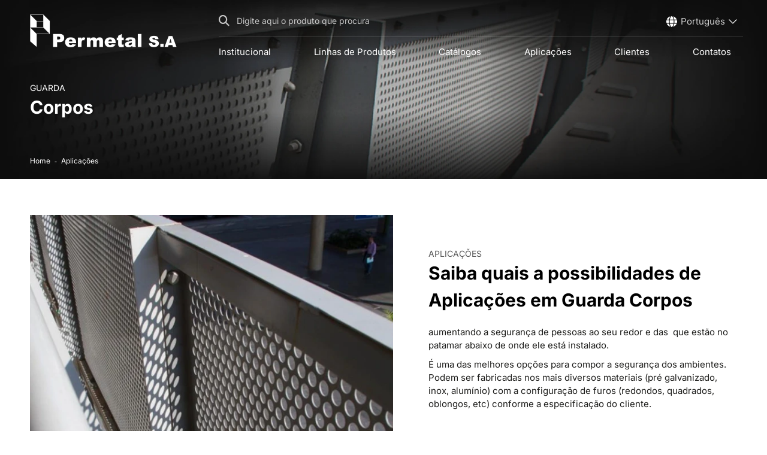

--- FILE ---
content_type: text/html; charset=UTF-8
request_url: https://permetal.com.br/guarda-corpos
body_size: 19830
content:
<!DOCTYPE html>
<html lang="pt-br">
	<head>
		<meta http-equiv="Content-Type" content="text/html; charset=UTF-8">
		<base href="https://permetal.com.br/" />
		<link rel="icon" type="image/png" href="assets/core/publica/imagens/favicon.png">
		
		<meta name="viewport" content="width=device-width, user-scalable=yes, shrink-to-fit=yes, initial-scale=1, minimum-scale=1">
		<title>Guarda Corpos - Permetal S.A.</title>
		<link rel="preconnect" href="https://permetal.com.br/" crossorigin>
		<link rel="canonical" href="https://permetal.com.br/guarda-corpos" />
		<meta name="title" content="Guarda Corpos - Permetal S.A."> 
		<meta name="keywords" content="feicon, feicon 2022, feicon 2024, permetal na feicon, Feicon credencial, Feicon vale a pena, FEICON telefone, Feicon 2025 ingresso, FEICON o que é, FEICON 2025, feicon sao paulo, construção, são paulo expo, feicon 2025, fesqua 2024, fesqua, feira internacional de esquadrias, feira do vidro, fachada metalica, forro perfurado, revenda de metais perfurados, revendedor permetal, distribuidor de chapa expandida, distribuidor de chapa perfurada, chapa expandida, chapa galvanizado, chapa de aço, chapa perfurada, aço inox, chapa expandidas, espessura de chapas, tela perfurada, aço inoxidavel, chapas de aluminio, chapa de alumínio, material inox, chapas expandidas, aço carbono, chapa aluminio  "> 
		<meta name="description" content="Permetal Especialista em Chapas Perfuradas em Aço Cabrono, Aço Inox - Consulte espessuras de chapas, tela perfurada. Chapas Expandidas para Indústria Química, Alimentar, Construção Civil, Arquitetura, Tranformação, Metalúrgica, Sucroalcooleira, Agroindústria, Rodoviária">
		<meta name="theme-color" content="#FF6600" />
		<meta property="og:title" content="Guarda Corpos - Permetal S.A." />
		<meta property="og:image" content="https://permetal.com.br/uploads/pagina/pagina/2023/12/lp6oqTn0tvEZHh2s/list-guarda-copos_400x400.webp" />
		<meta property="og:image:width" content="400" />
		<meta property="og:image:height" content="400" />
		<meta property="og:url" content="https://permetal.com.br/guarda-corpos" />
		<meta property="og:description" content="Permetal Especialista em Chapas Perfuradas em Aço Cabrono, Aço Inox - Consulte espessuras de chapas, tela perfurada. Chapas Expandidas para Indústria Química, Alimentar, Construção Civil, Arquitetura, Tranformação, Metalúrgica, Sucroalcooleira, Agroindústria, Rodoviária" />
		<meta property="og:type" content="website" />

		<meta name="adopt-website-id" content="0d1993fd-1634-4da8-8ddf-ad479b2f52d2" />
		<script src="//tag.goadopt.io/injector.js?website_code=0d1993fd-1634-4da8-8ddf-ad479b2f52d2" class="adopt-injector"></script>		
		
		<!-- optionally increase loading priority -->
<link rel="preload" href="assets/core/publica/css/css.css?1769469794" as="style">

<!-- critical css -->	
<style>html,body,div,span,applet,object,iframe,h1,h2,h3,h4,h5,h6,p,blockquote,pre,a,abbr,acronym,address,big,cite,code,del,dfn,em,img,ins,kbd,q,s,samp,small,strike,strong,sub,sup,tt,var,b,u,i,center,dl,dt,dd,ol,ul,li,fieldset,form,label,legend,table,caption,tbody,tfoot,thead,tr,th,td,article,aside,canvas,details,embed,figure,figcaption,footer,header,hgroup,menu,nav,output,ruby,section,summary,time,mark,audio,video{margin:0;padding:0;border:0;font-size:100%;font:inherit;vertical-align:baseline}article,aside,details,figcaption,figure,footer,header,hgroup,menu,nav,section{display:block}body{line-height:1}ol,ul{list-style:none}blockquote,q{quotes:none}blockquote:before,blockquote:after,q:before,q:after{content:'';content:none}table{border-collapse:collapse;border-spacing:0}*,*:before,*:after{-webkit-box-sizing:border-box;-moz-box-sizing:border-box;box-sizing:border-box}body{margin:auto;max-width:1920px;color:#1D1D1B;font-size:15px;font-family:"Inter";line-height:1.5;overflow-x:hidden}a{color:#1D1D1B;text-decoration:none}.botao,button,input[type="submit"],input[type="reset"],input[type="button"]{display:inline-block;text-align:center;cursor:pointer}.campo,input[type="email"],input[type="number"],input[type="search"],input[type="text"],input[type="tel"],input[type="url"],input[type="password"],textarea,select{font-size:14px;font-family:"Inter";line-height:50px;height:50px;display:inline-block;padding:0 10px;color:#1D1D1B;background-color:#FFFFFF;border:1px solid #e5e5e5;border-radius:var(--border-radius);-webkit-box-shadow:inset 0 2px 4px rgba(0,0,0,0.1);box-shadow:inset 0 2px 4px rgba(0,0,0,0.1)}.campo[size],input[type="email"][size],input[type="number"][size],input[type="search"][size],input[type="text"][size],input[type="tel"][size],input[type="url"][size],input[type="password"][size],textarea[size],select[size]{height:auto}.campo.focus,.campo:focus,input[type="email"].focus,input[type="email"]:focus,input[type="number"].focus,input[type="number"]:focus,input[type="search"].focus,input[type="search"]:focus,input[type="text"].focus,input[type="text"]:focus,input[type="tel"].focus,input[type="tel"]:focus,input[type="url"].focus,input[type="url"]:focus,input[type="password"].focus,input[type="password"]:focus,textarea.focus,textarea:focus,select.focus,select:focus{border:1px solid #ccc;outline:0}.campo.disabled,.campo:disabled,input[type="email"].disabled,input[type="email"]:disabled,input[type="number"].disabled,input[type="number"]:disabled,input[type="search"].disabled,input[type="search"]:disabled,input[type="text"].disabled,input[type="text"]:disabled,input[type="tel"].disabled,input[type="tel"]:disabled,input[type="url"].disabled,input[type="url"]:disabled,input[type="password"].disabled,input[type="password"]:disabled,textarea.disabled,textarea:disabled,select.disabled,select:disabled{background-color:#fff;-webkit-box-shadow:none;box-shadow:none}.campo::-webkit-input-placeholder,input[type="email"]::-webkit-input-placeholder,input[type="number"]::-webkit-input-placeholder,input[type="search"]::-webkit-input-placeholder,input[type="text"]::-webkit-input-placeholder,input[type="tel"]::-webkit-input-placeholder,input[type="url"]::-webkit-input-placeholder,input[type="password"]::-webkit-input-placeholder,textarea::-webkit-input-placeholder,select::-webkit-input-placeholder{color:#1D1D1B;opacity:0.5}.campo::-moz-placeholder,input[type="email"]::-moz-placeholder,input[type="number"]::-moz-placeholder,input[type="search"]::-moz-placeholder,input[type="text"]::-moz-placeholder,input[type="tel"]::-moz-placeholder,input[type="url"]::-moz-placeholder,input[type="password"]::-moz-placeholder,textarea::-moz-placeholder,select::-moz-placeholder{color:#1D1D1B;opacity:0.5}.campo::-ms-input-placeholder,input[type="email"]::-ms-input-placeholder,input[type="number"]::-ms-input-placeholder,input[type="search"]::-ms-input-placeholder,input[type="text"]::-ms-input-placeholder,input[type="tel"]::-ms-input-placeholder,input[type="url"]::-ms-input-placeholder,input[type="password"]::-ms-input-placeholder,textarea::-ms-input-placeholder,select::-ms-input-placeholder{color:#1D1D1B;opacity:0.5}.campo::placeholder,input[type="email"]::placeholder,input[type="number"]::placeholder,input[type="search"]::placeholder,input[type="text"]::placeholder,input[type="tel"]::placeholder,input[type="url"]::placeholder,input[type="password"]::placeholder,textarea::placeholder,select::placeholder{color:#1D1D1B;opacity:0.5}.campo,input[type="email"],input[type="number"],input[type="search"],input[type="text"],input[type="tel"],input[type="url"],input[type="password"],textarea{-webkit-appearance:none;-moz-appearance:none;appearance:none}.campo{overflow-x:hidden;overflow-y:auto;-webkit-box-shadow:none;box-shadow:none}textarea{min-height:65px;padding-top:10px;padding-bottom:10px;resize:none;line-height:1.2}label{display:inline-block;margin-bottom:7.5px;font-weight:bold}fieldset{padding:15px;border:1px solid #e5e5e5;border-radius:var(--border-radius);background-color:#fff}legend{font-weight:bold;padding:1px 10px;color:#FFFFFF;background-color:#666;border-radius:var(--border-radius)}input[type="file"]{font-size:14px}input[type="checkbox"],input[type="radio"]{display:inline;vertical-align:middle;margin:4px}label>span{display:inline;margin-right:5px;font-weight:normal}button,.botao{margin-bottom:15px}.campo,input,textarea,select,fieldset{margin-bottom:15px}pre,blockquote,dl,figure,table,p,ul,ol,form{margin-bottom:0}figure.image{display:inline-block;width:100%;margin:0 2px 0 1px}figure.image img{margin:8px 0}@media screen and (max-width: 1023px){figure.image img{width:100% !important}}figure.image figcaption{margin:6px 8px 6px 8px;text-align:center;font-weight:bold}figure.align-left img{margin:8px 0;height:auto !important}figure.align-right img{margin:8px 0;height:auto !important}@media screen and (min-width: 1280px){figure.image{display:inline-block;width:auto;margin:0 2px 0 1px}figure.image img{width:auto;margin:8px 8px 0 8px}figure.image figcaption{margin:6px 8px 6px 8px;text-align:center;font-weight:bold}figure.align-left{float:left}figure.align-left img{margin:8px 8px 0 0px;height:auto}figure.align-right{float:right}figure.align-right img{margin:8px 0px 0 8px;height:auto}}code{padding:2px 5px;margin:0 2px;font-size:90%;white-space:nowrap;background:#fff;border:1px solid #e5e5e5;border-radius:var(--border-radius)}pre>code{display:block;padding:10px 15px;white-space:pre}hr{margin-top:15px;margin-bottom:30px;border-width:0;border-top:1px solid #e5e5e5}tr th,tr td{padding:5px;text-align:left;border-bottom:1px solid #e5e5e5}tr th:first-child,tr td:first-child{padding-left:0}tr th:last-child,tr td:last-child{padding-right:0}.colunas{width:100%;float:left}.colunas.uma{width:6.5%;margin-left:2%}.colunas.duas{width:15.0%;margin-left:2%}.colunas.tres{width:23.5%;margin-left:2%}.colunas.quatro{width:32.0%;margin-left:2%}.colunas.cinco{width:40.5%;margin-left:2%}.colunas.seis{width:49.0%;margin-left:2%}.colunas.sete{width:57.5%;margin-left:2%}.colunas.oito{width:66.0%;margin-left:2%}.colunas.nove{width:74.5%;margin-left:2%}.colunas.dez{width:83.0%;margin-left:2%}.colunas.onze{width:91.5%;margin-left:2%}.colunas.doze{width:100%;margin-left:0}@media screen and (min-width: 400px){.colunas.mobile-uma{width:6.5%;margin-left:2%}.colunas.mobile-duas{width:15.0%;margin-left:2%}.colunas.mobile-tres{width:23.5%;margin-left:2%}.colunas.mobile-quatro{width:32.0%;margin-left:2%}.colunas.mobile-cinco{width:40.5%;margin-left:2%}.colunas.mobile-seis{width:49.0%;margin-left:2%}.colunas.mobile-sete{width:57.5%;margin-left:2%}.colunas.mobile-oito{width:66.0%;margin-left:2%}.colunas.mobile-nove{width:74.5%;margin-left:2%}.colunas.mobile-dez{width:83.0%;margin-left:2%}.colunas.mobile-onze{width:91.5%;margin-left:2%}.colunas.mobile-doze{width:100%;margin-left:0}}@media screen and (min-width: 550px){.colunas.phablet-uma{width:6.5%;margin-left:2%}.colunas.phablet-duas{width:15.0%;margin-left:2%}.colunas.phablet-tres{width:23.5%;margin-left:2%}.colunas.phablet-quatro{width:32.0%;margin-left:2%}.colunas.phablet-cinco{width:40.5%;margin-left:2%}.colunas.phablet-seis{width:49.0%;margin-left:2%}.colunas.phablet-sete{width:57.5%;margin-left:2%}.colunas.phablet-oito{width:66.0%;margin-left:2%}.colunas.phablet-nove{width:74.5%;margin-left:2%}.colunas.phablet-dez{width:83.0%;margin-left:2%}.colunas.phablet-onze{width:91.5%;margin-left:2%}.colunas.phablet-doze{width:100%;margin-left:0}}@media screen and (min-width: 768px){.colunas.tablet-uma{width:6.5%;margin-left:2%}.colunas.tablet-duas{width:15.0%;margin-left:2%}.colunas.tablet-tres{width:23.5%;margin-left:2%}.colunas.tablet-quatro{width:32.0%;margin-left:2%}.colunas.tablet-cinco{width:40.5%;margin-left:2%}.colunas.tablet-seis{width:49.0%;margin-left:2%}.colunas.tablet-sete{width:57.5%;margin-left:2%}.colunas.tablet-oito{width:66.0%;margin-left:2%}.colunas.tablet-nove{width:74.5%;margin-left:2%}.colunas.tablet-dez{width:83.0%;margin-left:2%}.colunas.tablet-onze{width:91.5%;margin-left:2%}.colunas.tablet-doze{width:100%;margin-left:0}}@media screen and (min-width: 1280px){.colunas.desktop-uma{width:5.5%;margin-left:3%}.colunas.desktop-duas{width:14.0%;margin-left:3%}.colunas.desktop-tres{width:22.5%;margin-left:3%}.colunas.desktop-quatro{width:31.0%;margin-left:3%}.colunas.desktop-cinco{width:39.5%;margin-left:3%}.colunas.desktop-seis{width:48.0%;margin-left:3%}.colunas.desktop-sete{width:56.5%;margin-left:3%}.colunas.desktop-oito{width:65.0%;margin-left:3%}.colunas.desktop-nove{width:73.5%;margin-left:3%}.colunas.desktop-dez{width:82.0%;margin-left:3%}.colunas.desktop-onze{width:90.5%;margin-left:3%}.colunas.desktop-doze{width:100%;margin-left:0}}@media screen and (min-width: 1440px){.colunas.desktop-hd-uma{width:6.5%;margin-left:2%}.colunas.desktop-hd-duas{width:15.0%;margin-left:2%}.colunas.desktop-hd-tres{width:23.5%;margin-left:2%}.colunas.desktop-hd-quatro{width:32.0%;margin-left:2%}.colunas.desktop-hd-cinco{width:40.5%;margin-left:2%}.colunas.desktop-hd-seis{width:49.0%;margin-left:2%}.colunas.desktop-hd-sete{width:57.5%;margin-left:2%}.colunas.desktop-hd-oito{width:66.0%;margin-left:2%}.colunas.desktop-hd-nove{width:74.5%;margin-left:2%}.colunas.desktop-hd-dez{width:83.0%;margin-left:2%}.colunas.desktop-hd-onze{width:91.5%;margin-left:2%}.colunas.desktop-hd-doze{width:100%;margin-left:0}}@media print{.colunas.print-uma{width:6.5%;margin-left:2%}.colunas.print-duas{width:15.0%;margin-left:2%}.colunas.print-tres{width:23.5%;margin-left:2%}.colunas.print-quatro{width:32.0%;margin-left:2%}.colunas.print-cinco{width:40.5%;margin-left:2%}.colunas.print-seis{width:49.0%;margin-left:2%}.colunas.print-sete{width:57.5%;margin-left:2%}.colunas.print-oito{width:66.0%;margin-left:2%}.colunas.print-nove{width:74.5%;margin-left:2%}.colunas.print-dez{width:83.0%;margin-left:2%}.colunas.print-onze{width:91.5%;margin-left:2%}.colunas.print-doze{width:100%;margin-left:0}}.colunas:first-child{margin-left:0}.colunas.centralizadas{float:none;margin:0 auto}.container{padding:0 15px;width:100%;margin:0 auto}@media screen and (min-width: 1024px){.container{max-width:1000px;padding:0}}@media screen and (min-width: 1280px){.container{max-width:1180px}}@media screen and (min-width: 1366px){.container{max-width:1250px}}@media screen and (min-width: 1440px){.container{max-width:1300px}}@media screen and (min-width: 1660px){.container{max-width:1440px}}.float-left{float:left}.float-right{float:right}.full-width{width:100%}.max-full-width{max-width:100%}.img-box img{display:block;margin:0 auto;max-width:100%;height:auto}.invisivel{display:none}.visivel{display:block}.linha,.clf{*zoom:1}.linha:before,.linha:after,.clf:before,.clf:after{content:"";display:table}.linha:after,.clf:after{clear:both}.margin-zero{margin:0}.overflow-auto{overflow:auto}.overflow-hidden{overflow:hidden}.overflow-scroll{overflow:scroll}.padding-zero{padding:0}.text-align-center{text-align:center}.text-align-justify{text-align:justify}.text-align-left{text-align:left}.text-align-right{text-align:right}.text-ellipsis{white-space:nowrap;overflow:hidden;text-overflow:ellipsis}.text-transform-uppercase{text-transform:uppercase}.youtube-box{position:relative;padding-bottom:56.25%;padding-top:30px;height:0;overflow:hidden}.youtube-box iframe,.youtube-box object,.youtube-box embed{position:absolute;top:0;left:0;width:100%;height:100%}.visible-mobile{display:block}@media screen and (min-width: 1280px){.visible-mobile{display:none}}.botao,button,input[type="submit"],input[type="reset"],input[type="button"]{-webkit-transition-delay:0;-moz-transition-delay:0;transition-delay:0;-webkit-transition-duration:.2s;-moz-transition-duration:.2s;transition-duration:.2s;-webkit-transition-property:all;-moz-transition-property:all;transition-property:all;-webkit-transition-timing-function:ease-in-out;-moz-transition-timing-function:ease-in-out;transition-timing-function:ease-in-out;font-family:"Inter";font-size:15px;background:#FFF !important;color:#1D1D1B;border:0;border-radius:var(--border-radius);padding:15px 40px;font-weight:bold;text-transform:uppercase;border:solid 1px #e5e5e5}.botao:hover,.botao:focus,button:hover,button:focus,input[type="submit"]:hover,input[type="submit"]:focus,input[type="reset"]:hover,input[type="reset"]:focus,input[type="button"]:hover,input[type="button"]:focus{background:var(--cor-destaque2) !important;color:#FFF}.botao.primario,button.primario,input[type="submit"].primario,input[type="reset"].primario,input[type="button"].primario{color:#FFF !important;background:var(--cor-destaque) !important}.botao.primario:hover,.botao.primario:focus,button.primario:hover,button.primario:focus,input[type="submit"].primario:hover,input[type="submit"].primario:focus,input[type="reset"].primario:hover,input[type="reset"].primario:focus,input[type="button"].primario:hover,input[type="button"].primario:focus{background:var(--cor-destaque2) !important;color:#FFF !important}.botao.verde,button.verde,input[type="submit"].verde,input[type="reset"].verde,input[type="button"].verde{border:solid 1px #008132 !important;color:#FFF !important;background:#008132 !important}.botao.verde:hover,.botao.verde:focus,button.verde:hover,button.verde:focus,input[type="submit"].verde:hover,input[type="submit"].verde:focus,input[type="reset"].verde:hover,input[type="reset"].verde:focus,input[type="button"].verde:hover,input[type="button"].verde:focus{background:#2876AC !important;color:#FFF !important;border:solid 1px #2876AC !important}.botao.preto,button.preto,input[type="submit"].preto,input[type="reset"].preto,input[type="button"].preto{border:solid 1px #1d1d1b;color:#FFF !important;background:#1d1d1b !important}.botao.preto:hover,.botao.preto:focus,button.preto:hover,button.preto:focus,input[type="submit"].preto:hover,input[type="submit"].preto:focus,input[type="reset"].preto:hover,input[type="reset"].preto:focus,input[type="button"].preto:hover,input[type="button"].preto:focus{background:#2876AC !important;border:solid 1px #2876AC;color:#FFF !important}.botao.transparente,button.transparente,input[type="submit"].transparente,input[type="reset"].transparente,input[type="button"].transparente{border:solid 1px #373d47;color:#FFF !important;background:rgba(0,0,0,0.3) !important}.botao.transparente:hover,.botao.transparente:focus,button.transparente:hover,button.transparente:focus,input[type="submit"].transparente:hover,input[type="submit"].transparente:focus,input[type="reset"].transparente:hover,input[type="reset"].transparente:focus,input[type="button"].transparente:hover,input[type="button"].transparente:focus{background:var(--cor-destaque) !important;border:solid 1px #2876AC;color:#FFF !important}.botao.download,button.download,input[type="submit"].download,input[type="reset"].download,input[type="button"].download{border:solid 1px #e7e5e5}.botao.download .legenda,button.download .legenda,input[type="submit"].download .legenda,input[type="reset"].download .legenda,input[type="button"].download .legenda{display:-webkit-box;display:-webkit-flex;display:-moz-box;display:-ms-flexbox;display:flex;-webkit-box-align:center;-webkit-align-items:center;-moz-box-align:center;-ms-flex-align:center;align-items:center}.botao.download .legenda svg,button.download .legenda svg,input[type="submit"].download .legenda svg,input[type="reset"].download .legenda svg,input[type="button"].download .legenda svg{margin-right:10px}.botao.download:hover,.botao.download:focus,button.download:hover,button.download:focus,input[type="submit"].download:hover,input[type="submit"].download:focus,input[type="reset"].download:hover,input[type="reset"].download:focus,input[type="button"].download:hover,input[type="button"].download:focus{background:var(--cor-destaque) !important;border:solid 1px #2876AC;color:#FFF !important}.botao.download:hover svg,.botao.download:focus svg,button.download:hover svg,button.download:focus svg,input[type="submit"].download:hover svg,input[type="submit"].download:focus svg,input[type="reset"].download:hover svg,input[type="reset"].download:focus svg,input[type="button"].download:hover svg,input[type="button"].download:focus svg{fill:#fff}.g-recaptcha{margin-bottom:15px}.input-field{position:relative;background-color:#FFFFFF;border:1px solid #e5e5e5;border-radius:var(--border-radius-input);margin-bottom:15px}.input-field>label{position:absolute;top:0;left:0;width:100%;margin:0;font-weight:normal;font-size:14px;font-family:"Inter";line-height:50px;height:50px;padding:0 10px;color:#1D1D1B;opacity:0.8;-webkit-transition-delay:0;-moz-transition-delay:0;transition-delay:0;-webkit-transition-duration:.2s;-moz-transition-duration:.2s;transition-duration:.2s;-webkit-transition-property:all;-moz-transition-property:all;transition-property:all;-webkit-transition-timing-function:ease-in-out;-moz-transition-timing-function:ease-in-out;transition-timing-function:ease-in-out;white-space:nowrap;overflow:hidden;text-overflow:ellipsis}.input-field>select{padding:0 5px}.input-field.has-value>label{font-size:75%;line-height:33.33333px;height:33.33333px}.input-field>input[type="email"],.input-field>input[type="number"],.input-field>input[type="search"],.input-field>input[type="text"],.input-field>input[type="tel"],.input-field>input[type="url"],.input-field>input[type="password"],.input-field>textarea,.input-field>select{position:relative;border:none;border-radius:var(--border-radius-input);-webkit-box-shadow:none;box-shadow:none;margin:0;background:none;width:100%;padding-top:25px;padding-bottom:5px;z-index:1}.input-field>input[type="email"]:focus ~ label,.input-field>input[type="number"]:focus ~ label,.input-field>input[type="search"]:focus ~ label,.input-field>input[type="text"]:focus ~ label,.input-field>input[type="tel"]:focus ~ label,.input-field>input[type="url"]:focus ~ label,.input-field>input[type="password"]:focus ~ label,.input-field>textarea:focus ~ label,.input-field>select:focus ~ label{font-size:75%;line-height:33.33333px;height:33.33333px}.input-field>input[type="email"]:disabled ~ label,.input-field>input[type="number"]:disabled ~ label,.input-field>input[type="search"]:disabled ~ label,.input-field>input[type="text"]:disabled ~ label,.input-field>input[type="tel"]:disabled ~ label,.input-field>input[type="url"]:disabled ~ label,.input-field>input[type="password"]:disabled ~ label,.input-field>textarea:disabled ~ label,.input-field>select:disabled ~ label{opacity:0.25}.input-field>textarea{padding-top:0;margin-top:25px;line-height:1.5}.input-file{position:relative;background-color:#FFFFFF;border:1px solid #e5e5e5;border-radius:var(--border-radius-input);margin-bottom:15px}.input-file>label{position:absolute;top:0;left:0;width:100%;margin:0;font-weight:normal;font-size:14px;font-family:"Inter";line-height:50px;height:50px;padding:0 10px;color:#1D1D1B;opacity:0.5;cursor:pointer;z-index:1;-webkit-transition-delay:0;-moz-transition-delay:0;transition-delay:0;-webkit-transition-duration:.2s;-moz-transition-duration:.2s;transition-duration:.2s;-webkit-transition-property:all;-moz-transition-property:all;transition-property:all;-webkit-transition-timing-function:ease-in-out;-moz-transition-timing-function:ease-in-out;transition-timing-function:ease-in-out;white-space:nowrap;overflow:hidden;text-overflow:ellipsis}.input-file>input[type="file"]{position:relative;margin:0;padding:0;width:100%;height:100%;line-height:50px;height:50px;opacity:0}.input-file>input[type="file"]:disabled ~ label{opacity:0.25}header{position:absolute;left:0;top:0;right:0;z-index:1}header .header-wrapper.fixo{position:absolute;left:0;top:0;right:0}header .header-wrapper .header-top{display:-webkit-box;display:-webkit-flex;display:-moz-box;display:-ms-flexbox;display:flex;-webkit-box-pack:justify;-webkit-justify-content:space-between;-moz-box-pack:justify;-ms-flex-pack:justify;justify-content:space-between;-webkit-box-align:center;-webkit-align-items:center;-moz-box-align:center;-ms-flex-align:center;align-items:center;padding:15px 0}@media screen and (min-width: 1280px){header .header-wrapper .header-top{padding:0}}header .header-wrapper .header-top .logo img{display:block;margin:0 auto;max-width:85%;height:auto}@media screen and (min-width: 1280px){header .header-wrapper .header-top .logo{margin-right:60px}header .header-wrapper .header-top .logo img{max-width:100%}}header .header-wrapper .header-top a.btn-nav{display:-webkit-box;display:-webkit-flex;display:-moz-box;display:-ms-flexbox;display:flex;-webkit-box-align:center;-webkit-align-items:center;-moz-box-align:center;-ms-flex-align:center;align-items:center;-webkit-box-pack:center;-webkit-justify-content:center;-moz-box-pack:center;-ms-flex-pack:center;justify-content:center;width:40px;height:40px;color:#fff !important;background-color:#2876AC;border-radius:4px;cursor:pointer;z-index:9999;-webkit-transition-delay:0;-moz-transition-delay:0;transition-delay:0;-webkit-transition-duration:.2s;-moz-transition-duration:.2s;transition-duration:.2s;-webkit-transition-property:all;-moz-transition-property:all;transition-property:all;-webkit-transition-timing-function:ease-in-out;-moz-transition-timing-function:ease-in-out;transition-timing-function:ease-in-out}@media screen and (min-width: 1280px){header .header-wrapper .header-top a.btn-nav{display:none !important}}header .header-wrapper .header-top a.btn-nav:hover{opacity:0.7}header .header-wrapper .header-top .nav{position:fixed;top:0;right:0;bottom:0;left:0;visibility:hidden;opacity:0;z-index:999;-webkit-transition-delay:0;-moz-transition-delay:0;transition-delay:0;-webkit-transition-duration:.2s;-moz-transition-duration:.2s;transition-duration:.2s;-webkit-transition-property:all;-moz-transition-property:all;transition-property:all;-webkit-transition-timing-function:ease-in-out;-moz-transition-timing-function:ease-in-out;transition-timing-function:ease-in-out}@media screen and (min-width: 1280px){header .header-wrapper .header-top .nav{position:static;top:auto;right:auto;bottom:auto;left:auto;visibility:visible;opacity:1;-webkit-box-flex:1;-webkit-flex-grow:1;-moz-box-flex:1;-ms-flex-positive:1;flex-grow:1}}header .header-wrapper .header-top .nav.ativo{visibility:visible;opacity:1}header .header-wrapper .header-top .nav .header-search{position:relative}header .header-wrapper .header-top .nav .header-search form{padding:10px 0;display:none}@media screen and (min-width: 1024px){header .header-wrapper .header-top .nav .header-search form{display:-webkit-box;display:-webkit-flex;display:-moz-box;display:-ms-flexbox;display:flex;-webkit-box-align:center;-webkit-align-items:center;-moz-box-align:center;-ms-flex-align:center;align-items:center;-webkit-box-pack:justify;-webkit-justify-content:space-between;-moz-box-pack:justify;-ms-flex-pack:justify;justify-content:space-between}}header .header-wrapper .header-top .nav .header-search form .c{position:relative;-webkit-box-flex:1;-webkit-flex:1;-moz-box-flex:1;-ms-flex:1;flex:1}header .header-wrapper .header-top .nav .header-search form .c .fa-search{position:absolute;color:#C8C8C8;top:15px;left:10px;font-size:18px}header .header-wrapper .header-top .nav .header-search form .c .busca{width:100%;margin-left:10px;padding:0 30px;background:transparent !important;color:#fff;border:0;border-bottom:solid 1px rgba(255,255,255,0.15);font-size:14px;margin-bottom:0;height:auto;outline:none;-webkit-box-shadow:unset;box-shadow:unset}header .header-wrapper .header-top .nav .header-search form .c .busca::-webkit-input-placeholder{color:#C8C8C8;opacity:1}header .header-wrapper .header-top .nav .header-search form .c .busca::-moz-placeholder{color:#C8C8C8;opacity:1}header .header-wrapper .header-top .nav .header-search form .c .busca::-ms-input-placeholder{color:#C8C8C8;opacity:1}header .header-wrapper .header-top .nav .header-search form .c .busca::placeholder{color:#C8C8C8;opacity:1}header .header-wrapper .header-top .nav .header-search form .c .busca::-ms-input-placeholder{color:#C8C8C8}header .header-wrapper .header-top .nav .header-search form .c .content{display:none;border-bottom-left-radius:15px;border-bottom-right-radius:15px;position:absolute;top:50px;left:0;right:0;width:95%;background:#fff;z-index:1}header .header-wrapper .header-top .nav .header-search form .c .content a{padding:15px;border-bottom:solid 1px #e7e5e5;display:-webkit-box;display:-webkit-flex;display:-moz-box;display:-ms-flexbox;display:flex;-webkit-box-align:center;-webkit-align-items:center;-moz-box-align:center;-ms-flex-align:center;align-items:center;-webkit-box-pack:justify;-webkit-justify-content:space-between;-moz-box-pack:justify;-ms-flex-pack:justify;justify-content:space-between}header .header-wrapper .header-top .nav .header-search form .c .content a:last-child{border-bottom:0}header .header-wrapper .header-top .nav .header-search form .c .content a:hover p{color:#2876AC}header .header-wrapper .header-top .nav .header-search form .c .content a .img{display:-webkit-box;display:-webkit-flex;display:-moz-box;display:-ms-flexbox;display:flex;-webkit-box-align:center;-webkit-align-items:center;-moz-box-align:center;-ms-flex-align:center;align-items:center;-webkit-box-pack:center;-webkit-justify-content:center;-moz-box-pack:center;-ms-flex-pack:center;justify-content:center;border-radius:5px;overflow:hidden;width:20%;margin-right:15px}header .header-wrapper .header-top .nav .header-search form .c .content a p{font-size:16px;font-weight:bold;width:80%;margin-bottom:0}header .header-wrapper .header-top .nav .header-search form>a{display:-webkit-box;display:-webkit-flex;display:-moz-box;display:-ms-flexbox;display:flex;-webkit-box-align:center;-webkit-align-items:center;-moz-box-align:center;-ms-flex-align:center;align-items:center}header .header-wrapper .header-top .nav .header-search .lang-selection{cursor:pointer;display:-webkit-box;display:-webkit-flex;display:-moz-box;display:-ms-flexbox;display:flex;-webkit-box-align:center;-webkit-align-items:center;-moz-box-align:center;-ms-flex-align:center;align-items:center;top:25px;right:0;position:absolute;color:#FFF}header .header-wrapper .header-top .nav .header-search .lang-selection .legenda{opacity:0.8}header .header-wrapper .header-top .nav .header-search .lang-selection .globo{line-height:0}header .header-wrapper .header-top .nav .header-search .lang-selection .globo svg{margin-right:6px;fill:#fff}header .header-wrapper .header-top .nav .header-search .lang-selection svg{margin-left:6px}header .header-wrapper .header-top .nav .header-search .lang-selection:hover .lang-drop{display:block;opacity:1;cursor:pointer}@media screen and (max-width: 767px){header .header-wrapper .header-top .nav .header-search .lang-selection{display:none}}header .header-wrapper .header-top .nav .header-search .lang-selection .lang-drop{z-index:1;position:absolute;z-index:1;top:20px;right:0;background:#0D0D0D;border-bottom:solid 2px #2876AC;opacity:0;-webkit-transition:all 0.3s;-moz-transition:all 0.3s;transition:all 0.3s;display:none}header .header-wrapper .header-top .nav .header-search .lang-selection .lang-drop a{display:block;padding:10px 15px;color:#fff}header .header-wrapper .header-top .nav .header-search .lang-selection .lang-drop a:hover{color:#2876AC}header .header-wrapper .header-top .nav .menu-bg{position:absolute;top:0;right:0;bottom:0;left:0;background-color:rgba(0,0,0,0.85);opacity:0;-webkit-transition-delay:0;-moz-transition-delay:0;transition-delay:0;-webkit-transition-duration:.2s;-moz-transition-duration:.2s;transition-duration:.2s;-webkit-transition-property:all;-moz-transition-property:all;transition-property:all;-webkit-transition-timing-function:ease-in-out;-moz-transition-timing-function:ease-in-out;transition-timing-function:ease-in-out}@media screen and (min-width: 1280px){header .header-wrapper .header-top .nav .menu-bg{display:none !important}}header .header-wrapper .header-top .nav.ativo .menu-bg{opacity:1}header .header-wrapper .header-top .nav nav{width:100%;height:100%;z-index:1000}header .header-wrapper .header-top .nav .menu-wrapper{position:relative;width:80%;margin-left:-250px;height:100%;background-color:#fff;overflow-y:auto;-webkit-transition-delay:0;-moz-transition-delay:0;transition-delay:0;-webkit-transition-duration:.2s;-moz-transition-duration:.2s;transition-duration:.2s;-webkit-transition-property:all;-moz-transition-property:all;transition-property:all;-webkit-transition-timing-function:ease-in-out;-moz-transition-timing-function:ease-in-out;transition-timing-function:ease-in-out}@media screen and (min-width: 1280px){header .header-wrapper .header-top .nav .menu-wrapper{width:auto;margin-left:auto;height:auto;background-color:transparent;overflow-y:visible}}@media screen and (min-width: 1280px){header .header-wrapper .header-top .nav .menu-wrapper .menu{display:-webkit-box;display:-webkit-flex;display:-moz-box;display:-ms-flexbox;display:flex;-webkit-flex-wrap:wrap;-ms-flex-wrap:wrap;flex-wrap:wrap;-webkit-box-pack:justify;-webkit-justify-content:space-between;-moz-box-pack:justify;-ms-flex-pack:justify;justify-content:space-between;-webkit-box-align:center;-webkit-align-items:center;-moz-box-align:center;-ms-flex-align:center;align-items:center;-webkit-box-flex:1;-webkit-flex:1;-moz-box-flex:1;-ms-flex:1;flex:1}}header .header-wrapper .header-top .nav .menu-wrapper .menu li{position:relative !important}header .header-wrapper .header-top .nav .menu-wrapper .menu li>a{font-size:15px;display:-webkit-box;display:-webkit-flex;display:-moz-box;display:-ms-flexbox;display:flex;-webkit-box-align:center;-webkit-align-items:center;-moz-box-align:center;-ms-flex-align:center;align-items:center;-webkit-box-pack:start;-webkit-justify-content:flex-start;-moz-box-pack:start;-ms-flex-pack:start;justify-content:flex-start;padding:10px;line-height:1.5;cursor:pointer;color:#2876AC;font-weight:600}@media screen and (min-width: 1280px){header .header-wrapper .header-top .nav .menu-wrapper .menu li>a{padding:5px 10px;font-weight:500;color:#fff;display:block}}header .header-wrapper .header-top .nav .menu-wrapper .menu li>a:hover{background:#2876AC;color:#fff}@media screen and (min-width: 1024px){header .header-wrapper .header-top .nav .menu-wrapper .menu li>a:hover{color:#2876AC;background:unset}}header .header-wrapper .header-top .nav .menu-wrapper .menu li>i{padding-right:30px;-webkit-box-flex:0;-webkit-flex-grow:0;-moz-box-flex:0;-ms-flex-positive:0;flex-grow:0;-webkit-flex-shrink:0;-ms-flex-negative:0;flex-shrink:0;display:-webkit-box;display:-webkit-flex;display:-moz-box;display:-ms-flexbox;display:flex;-webkit-box-pack:center;-webkit-justify-content:center;-moz-box-pack:center;-ms-flex-pack:center;justify-content:center;-webkit-box-align:center;-webkit-align-items:center;-moz-box-align:center;-ms-flex-align:center;align-items:center;color:#1D1D1B;-webkit-transition:0.2s;-moz-transition:0.2s;transition:0.2s;cursor:pointer;display:none}@media screen and (min-width: 1024px){header .header-wrapper .header-top .nav .menu-wrapper .menu li>i{display:block}}header .header-wrapper .header-top .nav .menu-wrapper .menu li>i.mobile{position:absolute;right:10px;top:3px;padding:8px 10px;display:block}@media screen and (min-width: 1024px){header .header-wrapper .header-top .nav .menu-wrapper .menu li>i.mobile{display:none}}header .header-wrapper .header-top .nav .menu-wrapper .menu li>i.desktop{position:absolute;right:10px;top:50%;-webkit-transform:translateY(-50%);-moz-transform:translateY(-50%);-ms-transform:translateY(-50%);transform:translateY(-50%);padding:8px 10px;display:none}@media screen and (min-width: 1024px){header .header-wrapper .header-top .nav .menu-wrapper .menu li>i.desktop{display:block}}header .header-wrapper .header-top .nav .menu-wrapper .menu li.ativo>ul{display:block}header .header-wrapper .header-top .nav .menu-wrapper .menu li.ativo>ul>li{border:0}header .header-wrapper .header-top .nav .menu-wrapper .menu li.ativo>ul>li>a{border:0;background:#fafafa}header .header-wrapper .header-top .nav .menu-wrapper .menu li.ativo>ul>li>ul>li>a{background:#f1f1f1}header .header-wrapper .header-top .nav .menu-wrapper .menu li.ativo>ul>li>ul>li>ul>li>a{background:#d9d9d9}header .header-wrapper .header-top .nav .menu-wrapper .menu li.demais-dados{padding:0 20px}header .header-wrapper .header-top .nav .menu-wrapper .menu li.demais-dados .itens .item{margin:8px 0}header .header-wrapper .header-top .nav .menu-wrapper .menu li.demais-dados .itens .item i{color:#2876AC}header .header-wrapper .header-top .nav .menu-wrapper .menu li.demais-dados .social{margin-top:15px;display:-webkit-box;display:-webkit-flex;display:-moz-box;display:-ms-flexbox;display:flex;-webkit-box-align:center;-webkit-align-items:center;-moz-box-align:center;-ms-flex-align:center;align-items:center}header .header-wrapper .header-top .nav .menu-wrapper .menu li.demais-dados .social a{margin-right:15px;font-size:22px;color:#2876AC}header .header-wrapper .header-top .nav .menu-wrapper .menu li.demais-dados .social a:last-child{margin-right:0}header .header-wrapper .header-top .nav .menu-wrapper .menu li.demais-dados .social a:hover{color:#2876AC}@media screen and (min-width: 1024px){header .header-wrapper .header-top .nav .menu-wrapper .menu li.demais-dados .social{-webkit-box-pack:justify;-webkit-justify-content:space-between;-moz-box-pack:justify;-ms-flex-pack:justify;justify-content:space-between}}header .header-wrapper .header-top .nav .menu-wrapper .menu li:hover>i{color:var(--cor-destaque)}header .header-wrapper .header-top .nav .menu-wrapper .menu li>ul{-webkit-transition-delay:0;-moz-transition-delay:0;transition-delay:0;-webkit-transition-duration:.2s;-moz-transition-duration:.2s;transition-duration:.2s;-webkit-transition-property:all;-moz-transition-property:all;transition-property:all;-webkit-transition-timing-function:ease-in-out;-moz-transition-timing-function:ease-in-out;transition-timing-function:ease-in-out;display:none}@media screen and (min-width: 1280px){header .header-wrapper .header-top .nav .menu-wrapper .menu li>ul{display:block;position:absolute;top:100%;-webkit-transform:translateY(0);-moz-transform:translateY(0);-ms-transform:translateY(0);transform:translateY(0);left:0;width:280px;visibility:hidden;opacity:0;z-index:1;background:#0D0D0D;border-bottom:solid 2px #2876AC}}@media screen and (min-width: 1024px){header .header-wrapper .header-top .nav .menu-wrapper .menu li>ul li a{color:#fff}}header .header-wrapper .header-top .nav .menu-wrapper .menu li>ul li a:hover{background:#2876AC;color:#fff}@media screen and (min-width: 1024px){header .header-wrapper .header-top .nav .menu-wrapper .menu li>ul li a:hover{background:unset;color:#2876AC}}@media screen and (min-width: 1024px){header .header-wrapper .header-top .nav .menu-wrapper .menu li>ul li a.com-img{height:90px;display:-webkit-box;display:-webkit-flex;display:-moz-box;display:-ms-flexbox;display:flex;-webkit-box-align:center;-webkit-align-items:center;-moz-box-align:center;-ms-flex-align:center;align-items:center}}@media screen and (min-width: 1024px){header .header-wrapper .header-top .nav .menu-wrapper .menu li>ul li ul{left:100%;top:0 !important}}@media screen and (min-width: 1280px){header .header-wrapper .header-top .nav .menu-wrapper .menu li:hover>ul{visibility:visible;opacity:1}}@media screen and (min-width: 1024px){header .header-wrapper .header-top .nav .menu-wrapper .menu>li:nth-last-child(2)>ul,header .header-wrapper .header-top .nav .menu-wrapper .menu>li:nth-last-child(3)>ul{left:unset !important;right:0}}header .header-wrapper .header-top .nav .menu-wrapper .menu>li>ul{display:none;-webkit-box-align:center;-webkit-align-items:center;-moz-box-align:center;-ms-flex-align:center;align-items:center;-webkit-box-pack:justify;-webkit-justify-content:space-between;-moz-box-pack:justify;-ms-flex-pack:justify;justify-content:space-between;-webkit-flex-wrap:wrap;-ms-flex-wrap:wrap;flex-wrap:wrap}@media screen and (min-width: 1024px){header .header-wrapper .header-top .nav .menu-wrapper .menu>li>ul{display:-webkit-box;display:-webkit-flex;display:-moz-box;display:-ms-flexbox;display:flex}}header .header-wrapper .header-top .nav .menu-wrapper .menu>li>ul>li{width:100%;border-bottom:solid 1px #202020}header .header-wrapper .header-top .nav .menu-wrapper .menu>li>ul>li:last-child{border-bottom:0}header .header-wrapper .header-top .nav .menu-wrapper .menu>li>ul>li>a{padding:10px 20px 10px 30px}@media screen and (min-width: 1280px){header .header-wrapper .header-top .nav .menu-wrapper .menu>li>ul>li>a{padding:15px 20px !important}}header .header-wrapper .header-top .nav .menu-wrapper .menu>li>ul>li>a img{margin-right:5px}@media screen and (min-width: 1280px){header .header-wrapper .header-top .nav .menu-wrapper .menu>li>ul>li>ul{top:0}}@media screen and (min-width: 1024px){header .header-wrapper .header-top .nav .menu-wrapper .menu>li>ul>li.com-img{width:50%;border-right:solid 1px #202020}header .header-wrapper .header-top .nav .menu-wrapper .menu>li>ul>li.com-img:nth-child(2n){border-right:0}}header .header-wrapper .header-top .nav .menu-wrapper .menu>li>ul>li>ul>li{border-bottom:solid 1px #202020}header .header-wrapper .header-top .nav .menu-wrapper .menu>li>ul>li>ul>li:last-child{border-bottom:0}header .header-wrapper .header-top .nav .menu-wrapper .menu>li>ul>li>ul>li>a{padding:10px 20px 10px 40px}@media screen and (min-width: 1280px){header .header-wrapper .header-top .nav .menu-wrapper .menu>li>ul>li>ul>li>a{padding:15px 20px !important}}header .header-wrapper .header-top .nav .menu-wrapper .menu>li>ul>li>ul>li>a img{margin-right:5px}header .header-wrapper .header-top .nav .menu-wrapper .menu>li>ul>li>ul>li>ul{top:-4px}header .header-wrapper .header-top .nav .menu-wrapper .menu>li>ul>li>ul>li>ul>li{border-bottom:solid 1px #e5e5e5}header .header-wrapper .header-top .nav .menu-wrapper .menu>li>ul>li>ul>li>ul>li:last-child{border-bottom:0}header .header-wrapper .header-top .nav .menu-wrapper .menu>li>ul>li>ul>li>ul>li>a{padding:10px 20px 10px 40px}@media screen and (min-width: 1280px){header .header-wrapper .header-top .nav .menu-wrapper .menu>li>ul>li>ul>li>ul>li>a{padding:15px 20px !important}}header .header-wrapper .header-top .nav .menu-wrapper .menu>li>ul>li>ul>li>ul>li>a img{margin-right:5px}header .header-wrapper .header-top .nav.ativo .menu-wrapper{margin-left:0}@media screen and (min-width: 1280px){header .header-wrapper .header-top .nav.ativo .menu-wrapper{margin-left:0}}footer{background-color:#1d1d18;color:#C8C8C8;padding:40px 0}footer .footer{display:-webkit-inline-box;display:-webkit-inline-flex;display:-moz-inline-box;display:-ms-inline-flexbox;display:inline-flex;-webkit-box-pack:center;-webkit-justify-content:center;-moz-box-pack:center;-ms-flex-pack:center;justify-content:center;width:100%;-webkit-box-align:center;-webkit-align-items:center;-moz-box-align:center;-ms-flex-align:center;align-items:center;-webkit-flex-wrap:wrap;-ms-flex-wrap:wrap;flex-wrap:wrap}@media screen and (min-width: 1280px){footer .footer{-webkit-box-pack:justify;-webkit-justify-content:space-between;-moz-box-pack:justify;-ms-flex-pack:justify;justify-content:space-between}}footer .footer .logo{width:100%;text-align:center;margin-bottom:25px}footer .footer .logo>img{display:block;margin:0 auto;max-width:100%;height:auto}footer .footer .logo>svg{min-width:200px}@media screen and (min-width: 1280px){footer .footer .logo{width:auto;text-align:left;margin-bottom:0px}}footer .footer .logo .social{width:100%;display:-webkit-box;display:-webkit-flex;display:-moz-box;display:-ms-flexbox;display:flex;-webkit-box-align:center;-webkit-align-items:center;-moz-box-align:center;-ms-flex-align:center;align-items:center;-webkit-box-pack:center;-webkit-justify-content:center;-moz-box-pack:center;-ms-flex-pack:center;justify-content:center;padding:20px 0}@media screen and (min-width: 1280px){footer .footer .logo .social{-webkit-box-pack:start;-webkit-justify-content:flex-start;-moz-box-pack:start;-ms-flex-pack:start;justify-content:flex-start;width:auto}}footer .footer .logo .social a{display:-webkit-box;display:-webkit-flex;display:-moz-box;display:-ms-flexbox;display:flex;-webkit-box-align:center;-webkit-align-items:center;-moz-box-align:center;-ms-flex-align:center;align-items:center;-webkit-box-pack:center;-webkit-justify-content:center;-moz-box-pack:center;-ms-flex-pack:center;justify-content:center;font-size:20px;margin-right:20px}footer .footer .logo .social a svg{fill:#c8c8c8}footer .footer .logo .social a:hover svg{fill:var(--cor-destaque)}footer .footer .contato{width:100%;text-align:center;margin-bottom:25px;display:-webkit-box;display:-webkit-flex;display:-moz-box;display:-ms-flexbox;display:flex;-webkit-box-align:center;-webkit-align-items:center;-moz-box-align:center;-ms-flex-align:center;align-items:center;-webkit-box-pack:center;-webkit-justify-content:center;-moz-box-pack:center;-ms-flex-pack:center;justify-content:center}@media screen and (min-width: 1280px){footer .footer .contato{width:auto;text-align:left;margin-bottom:0px;-webkit-box-pack:start;-webkit-justify-content:flex-start;-moz-box-pack:start;-ms-flex-pack:start;justify-content:flex-start}}footer .footer .contato .icone{display:none;margin-right:15px;border:solid 1px #dbdbdb;width:70px;height:70px;padding:10px;border-radius:50%;-webkit-box-align:center;-webkit-align-items:center;-moz-box-align:center;-ms-flex-align:center;align-items:center;-webkit-box-pack:center;-webkit-justify-content:center;-moz-box-pack:center;-ms-flex-pack:center;justify-content:center}@media screen and (min-width: 1280px){footer .footer .contato .icone{display:-webkit-box;display:-webkit-flex;display:-moz-box;display:-ms-flexbox;display:flex}}footer .footer .contato .icone svg{fill:#dbdbdb}footer .footer .contato a{color:#dbdbdb}footer .footer .contato a:hover{color:#2876AC}footer .footer .contato a:hover svg{fill:#2876AC}footer .footer .contato .titulo{color:#fff;font-weight:bold}footer .footer .contato .texto{margin-top:15px;font-size:14px}footer .footer .contato .texto span{display:-webkit-box;display:-webkit-flex;display:-moz-box;display:-ms-flexbox;display:flex;-webkit-box-align:center;-webkit-align-items:center;-moz-box-align:center;-ms-flex-align:center;align-items:center;margin-top:10px}footer .footer .contato .texto span svg{fill:#C8C8C8;margin-right:5px}@media screen and (min-width: 1024px){footer .footer .contato.final{text-align:right}}footer .footer .contato .copy{font-size:14px;margin-top:20px;padding-top:20px;border-top:solid 1px #373737;display:-webkit-box;display:-webkit-flex;display:-moz-box;display:-ms-flexbox;display:flex;-webkit-box-orient:vertical;-webkit-box-direction:normal;-webkit-flex-direction:column;-moz-box-orient:vertical;-moz-box-direction:normal;-ms-flex-direction:column;flex-direction:column}@media screen and (min-width: 1024px){footer .footer .contato .copy{text-align:right}}footer .footer .contato .copy a{display:inline-block;margin-top:10px;font-size:14px;color:#C8C8C8}footer .footer .line{display:none}@media screen and (min-width: 1024px){footer .footer .line{display:-webkit-box;display:-webkit-flex;display:-moz-box;display:-ms-flexbox;display:flex;height:120px;background:#373737;width:1px}}#popup-whatsapp-wrapper.floating-button--close #popup-whatsapp-box{display:none}#popup-whatsapp-wrapper:not(.floating-button--close){color:#282828;-webkit-box-sizing:border-box;-moz-box-sizing:border-box;box-sizing:border-box;margin:0;padding:0;border:0;vertical-align:baseline;position:fixed;z-index:99998;background:rgba(0,0,0,0.65);-webkit-transform:translate(0, 0);-moz-transform:translate(0, 0);-ms-transform:translate(0, 0);transform:translate(0, 0);height:100%;width:100%;top:auto;left:auto;bottom:0;right:0}#popup-whatsapp-wrapper:not(.floating-button--close) #popup-whatsapp-box{position:fixed;top:auto;right:20px;bottom:100px;left:auto;-webkit-box-orient:vertical;-webkit-box-direction:normal;-webkit-flex-direction:column;-moz-box-orient:vertical;-moz-box-direction:normal;-ms-flex-direction:column;flex-direction:column;max-width:480px;width:100%;-webkit-box-shadow:0px 0px 8px #333;box-shadow:0px 0px 8px #333;border-radius:var(--border-radius);margin:0;overflow:hidden;z-index:999999}@media screen and (max-width: 768px){#popup-whatsapp-wrapper:not(.floating-button--close) #popup-whatsapp-box{width:90%;right:0.9375rem}}#popup-whatsapp-wrapper:not(.floating-button--close) #popup-whatsapp-box #popup-whatsapp-head{display:-webkit-box;display:-webkit-flex;display:-moz-box;display:-ms-flexbox;display:flex;-webkit-box-pack:justify;-webkit-justify-content:space-between;-moz-box-pack:justify;-ms-flex-pack:justify;justify-content:space-between;padding:20px;background-color:#265c54}#popup-whatsapp-wrapper:not(.floating-button--close) #popup-whatsapp-box #popup-whatsapp-head .popup-whatsapp-head-text{color:#fff;width:90%}#popup-whatsapp-wrapper:not(.floating-button--close) #popup-whatsapp-box #popup-whatsapp-head .popup-whatsapp-head-close button{background-color:inherit !important;border:none;width:auto;padding:10px;-webkit-transition:none;-moz-transition:none;transition:none}#popup-whatsapp-wrapper:not(.floating-button--close) #popup-whatsapp-box #popup-whatsapp-head .popup-whatsapp-head-close button svg{text-align:center;cursor:pointer;margin:0;padding:0;border:0;font:inherit;vertical-align:baseline;-webkit-box-sizing:border-box;-moz-box-sizing:border-box;box-sizing:border-box;width:12px;height:12px;fill:#ffffff}#popup-whatsapp-wrapper:not(.floating-button--close) #popup-whatsapp-box .popup-whatsapp-form-fieldset{padding:20px;background-color:#ebe5de}#popup-whatsapp-wrapper:not(.floating-button--close) #popup-whatsapp-box .popup-whatsapp-form-fieldset .popup-whatsapp-form__field{display:-webkit-box;display:-webkit-flex;display:-moz-box;display:-ms-flexbox;display:flex;-webkit-box-orient:vertical;-webkit-box-direction:normal;-webkit-flex-direction:column;-moz-box-orient:vertical;-moz-box-direction:normal;-ms-flex-direction:column;flex-direction:column}#popup-whatsapp-wrapper:not(.floating-button--close) #popup-whatsapp-box .popup-whatsapp-form-fieldset .popup-whatsapp-form__submit{margin-top:20px}#popup-whatsapp-wrapper:not(.floating-button--close) #popup-whatsapp-box .popup-whatsapp-form-fieldset .popup-whatsapp-form__submit #popup-whatsapp-submit-button{width:100%;-webkit-transition:none;-moz-transition:none;transition:none;background-color:#53a451 !important}#popup-whatsapp-wrapper:not(.floating-button--close) #popup-whatsapp-box .popup-whatsapp-form-fieldset .popup-whatsapp-form__submit #popup-whatsapp-submit-button:hover{background-color:#448843 !important}#popup-whatsapp-button{position:fixed;top:auto;right:20px;bottom:20px;left:auto;width:60px;cursor:pointer;z-index:10000}#popup-whatsapp-button img{display:block;position:relative;top:50%;left:50%;-webkit-transform:translate(-50%, 0%);-moz-transform:translate(-50%, 0%);-ms-transform:translate(-50%, 0%);transform:translate(-50%, 0%)}.v1{font-size:14px;text-transform:uppercase;color:#575757}.v1 strong,.v1 em,.v1 b{text-transform:none;color:#000;font-size:22px;font-weight:bold}@media screen and (min-width: 1024px){.v1 strong,.v1 em,.v1 b{font-size:30px}}.card-img{height:100%}.card-img.skeleton{background-color:#e2e5e7;background-image:-webkit-gradient(linear, left top, right top, from(rgba(255,255,255,0)), color-stop(rgba(255,255,255,0.5)), to(rgba(255,255,255,0)));background-image:-moz- oldlinear-gradient(left, rgba(255,255,255,0), rgba(255,255,255,0.5), rgba(255,255,255,0));background-image:linear-gradient(90deg, rgba(255,255,255,0), rgba(255,255,255,0.5), rgba(255,255,255,0));background-size:40px 100%;background-repeat:no-repeat;background-position:left -40px top 0;-webkit-animation:shine 1s ease infinite;-moz-animation:shine 1s ease infinite;animation:shine 1s ease infinite}.card-img.skeleton img{visibility:hidden}.card-img.skeleton img.loaded{visibility:visible}@-webkit-keyframes shine{to{background-position:right -40px top 0}}@-moz-keyframes shine{to{background-position:right -40px top 0}}@keyframes shine{to{background-position:right -40px top 0}}.texto-editavel{line-height:1.5;font-size:15px;*zoom:1}.texto-editavel:before,.texto-editavel:after{content:"";display:table}.texto-editavel:after{clear:both}.texto-editavel p{margin-bottom:10px}.texto-editavel p a{color:var(--cor-destaque)}.texto-editavel ul{padding-left:0}.texto-editavel ul li{position:relative;margin-bottom:10px;list-style-type:none}.texto-editavel ul li:before{content:"\f058";margin-right:5px;font-family:'Font Awesome 6 Free';font-weight:900;color:var(--cor-destaque);-moz-font-smoothing:antialiased;-webkit-font-smoothing:antialiased;display:inline-block;font-style:normal;font-variant:normal;text-rendering:auto;line-height:1}.texto-editavel ol{padding-left:0;counter-reset:section}.texto-editavel ol li{position:relative;margin-bottom:10px;list-style-type:none}.texto-editavel ol li:before{counter-increment:section;content:counters(section, ".") " -";margin-right:5px;font-weight:bold}.texto-editavel ol,.texto-editavel ul{margin-bottom:10px}.texto-editavel ol ol,.texto-editavel ol ul,.texto-editavel ul ol,.texto-editavel ul ul{padding-left:20px;padding-top:10px}.texto-editavel ol li,.texto-editavel ul li{list-style-position:inside}.texto-editavel strong{font-weight:bold}.texto-editavel i,.texto-editavel em{font-style:italic}.texto-editavel h1,.texto-editavel h2,.texto-editavel h3,.texto-editavel h4,.texto-editavel h5,.texto-editavel h6{font-weight:bold}.texto-editavel h1:first-child,.texto-editavel h2:first-child,.texto-editavel h3:first-child,.texto-editavel h4:first-child,.texto-editavel h5:first-child,.texto-editavel h6:first-child{margin-top:0}.texto-editavel h1 b,.texto-editavel h1 strong,.texto-editavel h2 b,.texto-editavel h2 strong,.texto-editavel h3 b,.texto-editavel h3 strong,.texto-editavel h4 b,.texto-editavel h4 strong,.texto-editavel h5 b,.texto-editavel h5 strong,.texto-editavel h6 b,.texto-editavel h6 strong{color:#1D1D1B !important;font-weight:bold}.texto-editavel h1{font-size:24px;font-weight:500 !important}.texto-editavel h1 strong,.texto-editavel h1 em,.texto-editavel h1 b{color:var(--cor-destaque);font-weight:bold}@media screen and (min-width: 1280px){.texto-editavel h1{font-size:30px}}@media screen and (min-width: 1024px){.texto-editavel h2 strong{font-size:27px}}.texto-editavel h3{font-size:20px;font-weight:500 !important}.texto-editavel h3 strong,.texto-editavel h3 em,.texto-editavel h3 b{color:var(--cor-destaque);font-weight:bold}@media screen and (min-width: 1280px){.texto-editavel h3{font-size:26px}}.texto-editavel h4{font-size:18px;font-weight:500 !important}.texto-editavel h4 strong,.texto-editavel h4 em,.texto-editavel h4 b{color:var(--cor-destaque);font-weight:bold}@media screen and (min-width: 1280px){.texto-editavel h4{font-size:24px}}.texto-editavel h5{font-size:16px;font-weight:500 !important}.texto-editavel h5 strong,.texto-editavel h5 em,.texto-editavel h5 b{color:var(--cor-destaque);font-weight:bold}@media screen and (min-width: 1280px){.texto-editavel h5{font-size:22px}}.texto-editavel h6{font-size:14px;font-weight:500 !important}.texto-editavel h6 strong,.texto-editavel h6 em,.texto-editavel h6 b{color:var(--cor-destaque);font-weight:bold}@media screen and (min-width: 1280px){.texto-editavel h6{font-size:20px}}.texto-editavel .table{overflow-x:scroll}@media screen and (min-width: 1024px){.texto-editavel .table{overflow-x:auto}}.texto-editavel table{max-width:100%;margin-top:30px;margin-bottom:30px}.texto-editavel table thead tr td{padding:15px 8px}.texto-editavel table tr{background:#fff}.texto-editavel table tr th,.texto-editavel table tr td{padding:8px;text-align:left;border:solid 1px #e7e5e5;border-left:1px solid #e7e5e5}.texto-editavel table tr th{font-weight:bold;background:#fff !important;text-align:center}.texto-editavel table tr:nth-child(2n) th,.texto-editavel table tr:nth-child(2n) td{background:#fff}.texto-editavel img{max-width:100%;height:auto}.texto-editavel small{font-size:80%}.texto-editavel .rgb-container:has(table){overflow-x:auto}.texto-editavel .rgb-container .rgb-container-inner{max-width:100%}@media screen and (max-width: 1280px){.texto-editavel .rgb-container .rgb-container-inner{width:80% !important;float:none !important;margin:0 auto}}.texto-editavel .rgb-link-lightbox{color:var(--cor-destaque);text-decoration:underline;cursor:pointer}.texto-editavel .rgb-lightbox{display:none}.rgb-lightbox{padding:20px;max-width:1175px}.rgb-incorporar-media-container{text-align:center}.rgb-incorporar-media-container .rgb-incorporar-media{max-width:100%;margin:0 auto;position:relative}.rgb-incorporar-media-container .rgb-incorporar-media-inner{position:relative}.rgb-incorporar-media-container .rgb-incorporar-media-inner *{position:absolute;top:0;left:0;width:100%;height:100%;z-index:1}.rgb-incorporar-media-container .embed-youtube{background-color:#000;margin-bottom:30px;position:relative;padding-top:56.25%;overflow:hidden;cursor:pointer}.rgb-incorporar-media-container .embed-youtube img{width:100%;top:-16.84%;left:0;opacity:0.7}.rgb-incorporar-media-container .embed-youtube .embed-youtube-play{width:68px;height:48px;background-color:#333;-webkit-box-shadow:0 0 30px rgba(0,0,0,0.6);box-shadow:0 0 30px rgba(0,0,0,0.6);z-index:1;opacity:0.8;border-radius:6px}.rgb-incorporar-media-container .embed-youtube .embed-youtube-play:before{content:"";border-style:solid;border-width:15px 0 15px 26.0px;border-color:transparent transparent transparent #fff}.rgb-incorporar-media-container .embed-youtube img,.rgb-incorporar-media-container .embed-youtube .embed-youtube-play{cursor:pointer}.rgb-incorporar-media-container .embed-youtube img,.rgb-incorporar-media-container .embed-youtube iframe{position:absolute}.rgb-incorporar-media-container .embed-youtube .embed-youtube-play{position:absolute;top:50%;left:50%;-webkit-transform:translate3d(-50%, -50%, 0);-moz-transform:translate3d(-50%, -50%, 0);transform:translate3d(-50%, -50%, 0)}.rgb-incorporar-media-container .embed-youtube .embed-youtube-play:before{position:absolute;top:50%;left:50%;-webkit-transform:translate3d(-50%, -50%, 0);-moz-transform:translate3d(-50%, -50%, 0);transform:translate3d(-50%, -50%, 0)}.rgb-incorporar-media-container .embed-youtube iframe{height:100%;width:100%;top:0;left:0}.rgb-incorporar-media-container .embed-youtube .embed-youtube-play:hover{background-color:#f00}.paginacao{margin-top:20px;margin-bottom:20px}.paginacao ul{display:-webkit-box;display:-webkit-flex;display:-moz-box;display:-ms-flexbox;display:flex;-webkit-box-align:left;-webkit-align-items:left;-moz-box-align:left;-ms-flex-align:left;align-items:left;-webkit-box-pack:start;-webkit-justify-content:flex-start;-moz-box-pack:start;-ms-flex-pack:start;justify-content:flex-start;-webkit-flex-wrap:wrap;-ms-flex-wrap:wrap;flex-wrap:wrap}.paginacao ul li a{display:-webkit-box;display:-webkit-flex;display:-moz-box;display:-ms-flexbox;display:flex;-webkit-box-align:center;-webkit-align-items:center;-moz-box-align:center;-ms-flex-align:center;align-items:center;-webkit-box-pack:center;-webkit-justify-content:center;-moz-box-pack:center;-ms-flex-pack:center;justify-content:center;width:36px;height:36px;margin-right:10px;font-weight:bold;color:#fff;background:#1d1d1b;border:solid 1px #1d1d1b}.paginacao ul li a[href]{color:#1d1d1b;background:#fff;border:solid 1px #e7e5e5}.paginacao ul li a[href]:hover{color:#fff;background:#1d1d1b}#form-ajax-alerta{position:fixed;top:100%;left:0;width:100%;background:#F9EDB8;line-height:1.1;padding:18px 0;text-align:center;border-top:1px solid #EDC967;z-index:1000;cursor:pointer}#form-ajax-alerta.ativo{top:unset;bottom:0}#form-ajax-alerta.sucesso{background-color:#BEFAB9;border-color:#71ED66}#form-ajax-alerta.erro{background-color:#F9B8B8;border-color:#ED6767}#form-ajax-alerta .progresso{position:absolute;top:0;left:0;bottom:0;background:rgba(0,0,0,0.1)}#cboxLoadedContent{border-top:solid 5px var(--cor-destaque);width:600px}@media screen and (min-width: 1280px){#lightbox-pesquisa{padding:20px 50px}}#lightbox-pesquisa .titulo{display:block;text-align:center;margin-bottom:20px}#lightbox-pesquisa form input{-webkit-box-flex:1;-webkit-flex-grow:1;-moz-box-flex:1;-ms-flex-positive:1;flex-grow:1;-webkit-flex-shrink:1;-ms-flex-negative:1;flex-shrink:1;margin:0;width:100%}#lightbox-pesquisa form button{margin-top:10px;-webkit-box-flex:0;-webkit-flex-grow:0;-moz-box-flex:0;-ms-flex-positive:0;flex-grow:0;-webkit-flex-shrink:0;-ms-flex-negative:0;flex-shrink:0;margin:0;border:none;background-color:transparent;-webkit-box-shadow:none;box-shadow:none}.erro-404{background:url("../imagens/bg-erro404.webp");background-position:center;background-repeat:no-repeat;background-size:cover;height:100vh;text-align:center;display:-webkit-box;display:-webkit-flex;display:-moz-box;display:-ms-flexbox;display:flex;-webkit-box-align:center;-webkit-align-items:center;-moz-box-align:center;-ms-flex-align:center;align-items:center;-webkit-box-pack:center;-webkit-justify-content:center;-moz-box-pack:center;-ms-flex-pack:center;justify-content:center;padding-top:100px}@media screen and (min-width: 1920px){.erro-404{height:855px}}.erro-404 .center{color:#fff;background:#1d1d1b;padding:50px;width:80%}@media screen and (min-width: 1280px){.erro-404 .center{width:534px}}.erro-404 .center img{margin-bottom:10px}.erro-404 .center .v1{line-height:1.2;color:#fff}.erro-404 .center .v1 strong{color:#fff}.erro-404 .center p{margin:15px 0}.erro-404 .center a{margin-top:15px}.erro-500{background:#eaeaea}.erro-500 h1{margin:100px auto 0 auto;color:black;font-family:'Encode Sans Semi Condensed', Verdana, sans-serif;font-size:10rem;line-height:10rem;font-weight:200;text-align:center}.erro-500 h2{margin:20px auto 30px auto;font-family:'Encode Sans Semi Condensed', Verdana, sans-serif;font-size:1.5rem;font-weight:200;text-align:center}.erro-500 p{font-family:'Encode Sans Semi Condensed', Verdana, sans-serif;font-weight:200;text-align:center;margin:20px auto 50px auto;font-size:1rem}.erro-500 h1,.erro-500 h2,.erro-500 p{-webkit-transition:opacity 0.5s linear, margin-top 0.5s linear;-moz-transition:opacity 0.5s linear, margin-top 0.5s linear;transition:opacity 0.5s linear, margin-top 0.5s linear}.erro-500 .loading h1,.erro-500 .loading h2,.erro-500 .loading p{margin-top:0px;opacity:0}.erro-500 .gears{position:relative;margin:0 auto;width:auto;height:0}.erro-500 .gear{position:relative;z-index:0;width:120px;height:120px;margin:0 auto;border-radius:50%;background:black}.erro-500 .gear:before{position:absolute;left:5px;top:5px;right:5px;bottom:5px;z-index:2;content:"";border-radius:50%;background:#eaeaea}.erro-500 .gear:after{position:absolute;left:25px;top:25px;z-index:3;content:"";width:70px;height:70px;border-radius:50%;border:5px solid black;-webkit-box-sizing:border-box;-moz-box-sizing:border-box;box-sizing:border-box;background:#eaeaea}.erro-500 .gear.one{left:-130px}.erro-500 .gear.two{top:-75px}.erro-500 .gear.three{top:-235px;left:130px}.erro-500 .gear .bar{position:absolute;left:-15px;top:50%;z-index:0;width:150px;height:30px;margin-top:-15px;border-radius:5px;background:black}.erro-500 .gear .bar:before{position:absolute;left:5px;top:5px;right:5px;bottom:5px;z-index:1;content:"";border-radius:2px;background:#eaeaea}.erro-500 .gear .bar:nth-child(2){-moz-transform:rotate(60deg);-ms-transform:rotate(60deg);transform:rotate(60deg);-webkit-transform:rotate(60deg)}.erro-500 .gear .bar:nth-child(3){-moz-transform:rotate(120deg);-ms-transform:rotate(120deg);transform:rotate(120deg);-webkit-transform:rotate(120deg)}.erro-500 .gear.one{-moz-animation:anticlockwiseErrorStop 2s linear infinite;animation:anticlockwiseErrorStop 2s linear infinite;-webkit-animation:anticlockwiseErrorStop 2s linear infinite}.erro-500 .gear.two{-moz-animation:anticlockwiseError 2s linear infinite;animation:anticlockwiseError 2s linear infinite;-webkit-animation:anticlockwiseError 2s linear infinite}.erro-500 .gear.three{-moz-animation:clockwiseError 2s linear infinite;animation:clockwiseError 2s linear infinite;-webkit-animation:clockwiseError 2s linear infinite}.erro-500 .loading .gear.one,.erro-500 .loading .gear.three{-moz-animation:clockwise 3s linear infinite;animation:clockwise 3s linear infinite;-webkit-animation:clockwise 3s linear infinite}.erro-500 .loading .gear.two{-moz-animation:anticlockwise 3s linear infinite;animation:anticlockwise 3s linear infinite;-webkit-animation:anticlockwise 3s linear infinite}@-webkit-keyframes clockwise{0%{-webkit-transform:rotate(0deg)}100%{-webkit-transform:rotate(360deg)}}@-webkit-keyframes anticlockwise{0%{-webkit-transform:rotate(360deg)}100%{-webkit-transform:rotate(0deg)}}@-webkit-keyframes clockwiseError{0%{-webkit-transform:rotate(0deg)}20%{-webkit-transform:rotate(30deg)}40%{-webkit-transform:rotate(25deg)}60%{-webkit-transform:rotate(30deg)}100%{-webkit-transform:rotate(0deg)}}@-webkit-keyframes anticlockwiseErrorStop{0%{-webkit-transform:rotate(0deg)}20%{-webkit-transform:rotate(-30deg)}60%{-webkit-transform:rotate(-30deg)}100%{-webkit-transform:rotate(0deg)}}@-webkit-keyframes anticlockwiseError{0%{-webkit-transform:rotate(0deg)}20%{-webkit-transform:rotate(-30deg)}40%{-webkit-transform:rotate(-25deg)}60%{-webkit-transform:rotate(-30deg)}100%{-webkit-transform:rotate(0deg)}}.contato-enviado{background:url("../imagens/bg-erro404.webp");background-position:center;background-repeat:no-repeat;background-size:cover;height:100vh;text-align:center;display:-webkit-box;display:-webkit-flex;display:-moz-box;display:-ms-flexbox;display:flex;-webkit-box-align:center;-webkit-align-items:center;-moz-box-align:center;-ms-flex-align:center;align-items:center;-webkit-box-pack:center;-webkit-justify-content:center;-moz-box-pack:center;-ms-flex-pack:center;justify-content:center;padding-top:100px}@media screen and (min-width: 1920px){.contato-enviado{height:855px}}.contato-enviado .center{color:#fff;background:#1d1d1b;padding:50px;width:80%}@media screen and (min-width: 1280px){.contato-enviado .center{width:534px}}.contato-enviado .center img{margin-bottom:10px}.contato-enviado .center .v1{line-height:1.2;color:#fff}.contato-enviado .center .v1 strong{color:#fff}.contato-enviado .center p{margin:15px 0}.contato-enviado .center a{margin-top:15px}.orcamento-enviado{background:#fafafa;text-align:center;padding:100px 0;display:-webkit-box;display:-webkit-flex;display:-moz-box;display:-ms-flexbox;display:flex;-webkit-box-align:center;-webkit-align-items:center;-moz-box-align:center;-ms-flex-align:center;align-items:center;-webkit-box-pack:center;-webkit-justify-content:center;-moz-box-pack:center;-ms-flex-pack:center;justify-content:center}@media screen and (min-width: 1280px){.orcamento-enviado{padding:130px 0}}.orcamento-enviado .center{background:#FFF;padding:50px;border-radius:var(--border-radius);width:80%;border:solid 1px #e5e5e5}@media screen and (min-width: 1280px){.orcamento-enviado .center{width:730px;border-radius:var(--border-radius)}}.orcamento-enviado .center i{color:green;font-size:150px;margin-bottom:15px}.orcamento-enviado .center p{margin:15px 0}.orcamento-enviado .center a{margin-top:15px}.trabalhe-conosco{background:#fafafa;text-align:center;padding:100px 0;display:-webkit-box;display:-webkit-flex;display:-moz-box;display:-ms-flexbox;display:flex;-webkit-box-align:center;-webkit-align-items:center;-moz-box-align:center;-ms-flex-align:center;align-items:center;-webkit-box-pack:center;-webkit-justify-content:center;-moz-box-pack:center;-ms-flex-pack:center;justify-content:center}@media screen and (min-width: 1280px){.trabalhe-conosco{padding:130px 0}}.trabalhe-conosco .center{background:#FFF;padding:50px;border-radius:var(--border-radius);width:80%;border:solid 1px #e5e5e5}@media screen and (min-width: 1280px){.trabalhe-conosco .center{width:730px;border-radius:var(--border-radius)}}.trabalhe-conosco .center i{color:green;font-size:150px;margin-bottom:15px}.trabalhe-conosco .center p{margin:15px 0}.trabalhe-conosco .center a{margin-top:15px}.pagina-topo{position:relative}.pagina-topo .imagem-fundo{overflow:hidden}.pagina-topo .imagem-fundo img{display:block;width:100%;height:auto}.pagina-topo .breadcrumb .v1{color:#fff !important;text-transform:uppercase}.pagina-topo .breadcrumb .v1 strong,.pagina-topo .breadcrumb .v1 b,.pagina-topo .breadcrumb .v1 em{color:#fff !important}.pagina-topo .breadcrumb.absolute-all{width:100%;position:absolute;top:-moz-calc(50% + 20px);top:calc(50% + 20px);-webkit-transform:translateY(-50%);-moz-transform:translateY(-50%);-ms-transform:translateY(-50%);transform:translateY(-50%)}.pagina-topo .breadcrumb.absolute-all .page-title{color:var(--pagina_title_color)}@media screen and (min-width: 1024px){.pagina-topo .breadcrumb.absolute-all{width:70%}}@media screen and (min-width: 1280px){.pagina-topo .breadcrumb.absolute{width:100%;position:absolute;top:45%;-webkit-transform:translateY(-45%);-moz-transform:translateY(-45%);-ms-transform:translateY(-45%);transform:translateY(-45%)}.pagina-topo .breadcrumb.absolute .page-title{color:var(--pagina_title_color)}}@media screen and (max-width: 1279px){.pagina-topo .breadcrumb.absolute-mobile{width:100%;position:absolute;top:45%;-webkit-transform:translateY(-45%);-moz-transform:translateY(-45%);-ms-transform:translateY(-45%);transform:translateY(-45%)}.pagina-topo .breadcrumb.absolute-mobile .page-title{color:var(--pagina_title_color)}}.pagina-topo .caminho{width:100%;position:absolute;bottom:20px;color:#fff}.pagina-topo .caminho .page-title{color:#fff}@media screen and (min-width: 1024px){.pagina-topo .caminho{width:70%}}.pagina-topo .caminho ul{display:-webkit-box;display:-webkit-flex;display:-moz-box;display:-ms-flexbox;display:flex;-webkit-flex-wrap:wrap;-ms-flex-wrap:wrap;flex-wrap:wrap}.pagina-topo .caminho ul li:after{font-family:'Font Awesome 5 Free';font-size:12px;font-weight:900;content:"-";padding:0 7px;color:#fff}.pagina-topo .caminho ul li:last-child:after{display:none}.pagina-topo .caminho ul li:nth-last-child(-n+2):after{display:none !important}.pagina-topo .caminho ul li:last-child{display:none}.pagina-topo .caminho ul li:last-child a{color:#fff}.pagina-topo .caminho ul li a{font-size:12px;color:#fff}.pagina-topo .caminho ul li a:hover{color:var(--cor-destaque)}.pagina-topo.blog .breadcrumb{width:100%;position:absolute;left:0;margin-top:-30px}.pagina-topo.blog .breadcrumb .v1{text-align:center;width:100%}.pagina-topo.blog .caminho{top:90px;width:100%;position:absolute;left:0;text-align:center;display:-webkit-box;display:-webkit-flex;display:-moz-box;display:-ms-flexbox;display:flex;-webkit-box-align:center;-webkit-align-items:center;-moz-box-align:center;-ms-flex-align:center;align-items:center;-webkit-box-pack:center;-webkit-justify-content:center;-moz-box-pack:center;-ms-flex-pack:center;justify-content:center}.pagina-topo.blog .wrapper .container{-webkit-box-pack:center;-webkit-justify-content:center;-moz-box-pack:center;-ms-flex-pack:center;justify-content:center}.pagina-topo .elementos-destaque{background-color:var(--cor-destaque)}.pagina-topo .elementos-destaque ul{display:-webkit-box;display:-webkit-flex;display:-moz-box;display:-ms-flexbox;display:flex;-webkit-flex-wrap:wrap;-ms-flex-wrap:wrap;flex-wrap:wrap;-webkit-box-pack:center;-webkit-justify-content:center;-moz-box-pack:center;-ms-flex-pack:center;justify-content:center}.pagina-topo .elementos-destaque ul li a{display:block;padding:15px 20px;color:#ffffff;cursor:pointer;-webkit-transition-delay:0;-moz-transition-delay:0;transition-delay:0;-webkit-transition-duration:.2s;-moz-transition-duration:.2s;transition-duration:.2s;-webkit-transition-property:all;-moz-transition-property:all;transition-property:all;-webkit-transition-timing-function:ease-in-out;-moz-transition-timing-function:ease-in-out;transition-timing-function:ease-in-out}.pagina-topo .elementos-destaque ul li a:hover{background-color:rgba(0,0,0,0.1)}@media screen and (min-width: 1024px){.outer-blog .container-blog{position:relative;z-index:2;top:-90px;max-width:890px;margin:0 auto;bottom:-90px}}.btn-popup{position:fixed;width:-webkit-max-content;width:-moz-max-content;width:max-content;height:45px;min-width:45px;text-align:center;background:#1b1b1b;border-radius:3px;cursor:pointer}.btn-popup span{padding:0 10px;color:white;line-height:45px}.btn-popup.position-left{left:0px;-webkit-transition:left 0.4s ease;-moz-transition:left 0.4s ease;transition:left 0.4s ease}.btn-popup.position-left.align-top{top:0%;-webkit-transform:translateY(0%);-moz-transform:translateY(0%);-ms-transform:translateY(0%);transform:translateY(0%)}.btn-popup.position-left.align-center{top:50%;-webkit-transform:translateY(-50%);-moz-transform:translateY(-50%);-ms-transform:translateY(-50%);transform:translateY(-50%)}.btn-popup.position-left.align-bottom{bottom:0%;-webkit-transform:translateY(0%);-moz-transform:translateY(0%);-ms-transform:translateY(0%);transform:translateY(0%)}.btn-popup.position-left.click{left:260px}.btn-popup.position-right{right:0px;-webkit-transition:right 0.4s ease;-moz-transition:right 0.4s ease;transition:right 0.4s ease}.btn-popup.position-right.align-top{top:0%;-webkit-transform:translateY(0%);-moz-transform:translateY(0%);-ms-transform:translateY(0%);transform:translateY(0%)}.btn-popup.position-right.align-center{top:50%;-webkit-transform:translateY(-50%);-moz-transform:translateY(-50%);-ms-transform:translateY(-50%);transform:translateY(-50%)}.btn-popup.position-right.align-bottom{bottom:0%;-webkit-transform:translateY(0%);-moz-transform:translateY(0%);-ms-transform:translateY(0%);transform:translateY(0%)}.btn-popup.position-right.click{right:260px}.btn-popup.position-top{top:0%;-webkit-transition:top 0.4s ease;-moz-transition:top 0.4s ease;transition:top 0.4s ease}.btn-popup.position-top.align-center{left:50%;-webkit-transform:translateX(-50%);-moz-transform:translateX(-50%);-ms-transform:translateX(-50%);transform:translateX(-50%)}.btn-popup.position-top.align-left{left:0%}.btn-popup.position-top.align-right{right:0%}.btn-popup.position-top.click span:before{content:'\f00d'}.btn-popup.position-bottom{bottom:0%;-webkit-transition:bottom 0.4s ease;-moz-transition:bottom 0.4s ease;transition:bottom 0.4s ease}.btn-popup.position-bottom.align-center{left:50%;-webkit-transform:translateX(-50%);-moz-transform:translateX(-50%);-ms-transform:translateX(-50%);transform:translateX(-50%)}.btn-popup.position-bottom.align-left{left:0%}.btn-popup.position-bottom.align-right{right:0%}.btn-popup.position-bottom.click span:before{content:'\f00d'}.exit-intent-popup{display:none}.exit-intent-popup .newsletter{width:-webkit-max-content;width:-moz-max-content;width:max-content}.exit-intent-popup .newsletter a{display:block}.exit-intent-popup .newsletter a img{display:block}.exit-intent-popup.visible{display:block}.exit-intent-popup.fixo{position:fixed}.exit-intent-popup.fixo.position-center{top:50%;left:50%;-webkit-transform:translate(-50%, -50%);-moz-transform:translate(-50%, -50%);-ms-transform:translate(-50%, -50%);transform:translate(-50%, -50%)}.exit-intent-popup.fixo.position-top.align-center{top:0%;left:50%;-webkit-transform:translate(-50%, 0%);-moz-transform:translate(-50%, 0%);-ms-transform:translate(-50%, 0%);transform:translate(-50%, 0%)}.exit-intent-popup.fixo.position-top.align-left{top:0%;left:0%;-webkit-transform:translate(0%, 0%);-moz-transform:translate(0%, 0%);-ms-transform:translate(0%, 0%);transform:translate(0%, 0%)}.exit-intent-popup.fixo.position-top.align-right{top:0%;right:0%;-webkit-transform:translate(0%, 0%);-moz-transform:translate(0%, 0%);-ms-transform:translate(0%, 0%);transform:translate(0%, 0%)}.exit-intent-popup.fixo.position-left.align-center{top:50%;left:0%;-webkit-transform:translate(0%, -50%);-moz-transform:translate(0%, -50%);-ms-transform:translate(0%, -50%);transform:translate(0%, -50%)}.exit-intent-popup.fixo.position-left.align-top{top:0%;left:0%;-webkit-transform:translate(0%, 0%);-moz-transform:translate(0%, 0%);-ms-transform:translate(0%, 0%);transform:translate(0%, 0%)}.exit-intent-popup.fixo.position-left.align-bottom{bottom:0%;left:0%;-webkit-transform:translate(0%, 0%);-moz-transform:translate(0%, 0%);-ms-transform:translate(0%, 0%);transform:translate(0%, 0%)}.exit-intent-popup.fixo.position-right.align-center{top:50%;right:0%;-webkit-transform:translate(0%, -50%);-moz-transform:translate(0%, -50%);-ms-transform:translate(0%, -50%);transform:translate(0%, -50%)}.exit-intent-popup.fixo.position-right.align-top{top:0%;right:0%;-webkit-transform:translate(0%, 0%);-moz-transform:translate(0%, 0%);-ms-transform:translate(0%, 0%);transform:translate(0%, 0%)}.exit-intent-popup.fixo.position-right.align-bottom{bottom:0%;right:0%;-webkit-transform:translate(0%, 0%);-moz-transform:translate(0%, 0%);-ms-transform:translate(0%, 0%);transform:translate(0%, 0%)}.exit-intent-popup.fixo.position-bottom.align-center{bottom:0%;left:50%;-webkit-transform:translate(-50%, 0%);-moz-transform:translate(-50%, 0%);-ms-transform:translate(-50%, 0%);transform:translate(-50%, 0%)}.exit-intent-popup.fixo.position-bottom.align-left{bottom:0%;left:0%;-webkit-transform:translate(0%, 0%);-moz-transform:translate(0%, 0%);-ms-transform:translate(0%, 0%);transform:translate(0%, 0%)}.exit-intent-popup.fixo.position-bottom.align-right{bottom:0%;right:0%;-webkit-transform:translate(0%, 0%);-moz-transform:translate(0%, 0%);-ms-transform:translate(0%, 0%);transform:translate(0%, 0%)}.exit-intent-popup.fixo .newsletter{max-width:-moz-calc(100vw - 20px);max-width:calc(100vw - 20px);max-height:-moz-calc(100vh - 20px);max-height:calc(100vh - 20px)}.exit-intent-popup.fixo .newsletter img{display:block;max-width:100%;max-height:-moz-calc(100vh - 20px);max-height:calc(100vh - 20px)}.exit-intent-popup.fixo .newsletter .close{position:absolute;top:-10px;right:-10px;cursor:pointer;width:30px;height:30px;background-color:#000000;color:#ffffff;border-radius:50%;display:-webkit-box;display:-webkit-flex;display:-moz-box;display:-ms-flexbox;display:flex;-webkit-box-align:center;-webkit-align-items:center;-moz-box-align:center;-ms-flex-align:center;align-items:center;-webkit-box-pack:center;-webkit-justify-content:center;-moz-box-pack:center;-ms-flex-pack:center;justify-content:center}.exit-intent-popup.fixo .newsletter .close.fixo{display:none}.exit-intent-popup.fechar{top:0;left:0;right:0;bottom:0;position:fixed;z-index:100000000;padding:10px}.exit-intent-popup.fechar .newsletter{position:absolute;max-width:-moz-calc(100vw - 20px);max-width:calc(100vw - 20px);max-height:-moz-calc(100vh - 20px);max-height:calc(100vh - 20px)}.exit-intent-popup.fechar .newsletter img{max-width:100%;max-height:-moz-calc(100vh - 20px);max-height:calc(100vh - 20px)}.exit-intent-popup.fechar .newsletter.position-center{top:50%;left:50%;-webkit-transform:translate(-50%, -50%);-moz-transform:translate(-50%, -50%);-ms-transform:translate(-50%, -50%);transform:translate(-50%, -50%)}.exit-intent-popup.fechar .newsletter.position-top.align-center{top:0%;left:50%;-webkit-transform:translate(-50%, 0%);-moz-transform:translate(-50%, 0%);-ms-transform:translate(-50%, 0%);transform:translate(-50%, 0%)}.exit-intent-popup.fechar .newsletter.position-top.align-left{top:0%;left:0%;-webkit-transform:translate(0%, 0%);-moz-transform:translate(0%, 0%);-ms-transform:translate(0%, 0%);transform:translate(0%, 0%)}.exit-intent-popup.fechar .newsletter.position-top.align-right{top:0%;right:0%;-webkit-transform:translate(0%, 0%);-moz-transform:translate(0%, 0%);-ms-transform:translate(0%, 0%);transform:translate(0%, 0%)}.exit-intent-popup.fechar .newsletter.position-left.align-center{top:50%;left:0%;-webkit-transform:translate(0%, -50%);-moz-transform:translate(0%, -50%);-ms-transform:translate(0%, -50%);transform:translate(0%, -50%)}.exit-intent-popup.fechar .newsletter.position-left.align-top{top:0%;left:0%;-webkit-transform:translate(0%, 0%);-moz-transform:translate(0%, 0%);-ms-transform:translate(0%, 0%);transform:translate(0%, 0%)}.exit-intent-popup.fechar .newsletter.position-left.align-bottom{bottom:0%;left:0%;-webkit-transform:translate(0%, 0%);-moz-transform:translate(0%, 0%);-ms-transform:translate(0%, 0%);transform:translate(0%, 0%)}.exit-intent-popup.fechar .newsletter.position-right.align-center{top:50%;right:0%;-webkit-transform:translate(0%, -50%);-moz-transform:translate(0%, -50%);-ms-transform:translate(0%, -50%);transform:translate(0%, -50%)}.exit-intent-popup.fechar .newsletter.position-right.align-top{top:0%;right:0%;-webkit-transform:translate(0%, 0%);-moz-transform:translate(0%, 0%);-ms-transform:translate(0%, 0%);transform:translate(0%, 0%)}.exit-intent-popup.fechar .newsletter.position-right.align-bottom{bottom:0%;right:0%;-webkit-transform:translate(0%, 0%);-moz-transform:translate(0%, 0%);-ms-transform:translate(0%, 0%);transform:translate(0%, 0%)}.exit-intent-popup.fechar .newsletter.position-bottom.align-center{bottom:0%;left:50%;-webkit-transform:translate(-50%, 0%);-moz-transform:translate(-50%, 0%);-ms-transform:translate(-50%, 0%);transform:translate(-50%, 0%)}.exit-intent-popup.fechar .newsletter.position-bottom.align-left{bottom:0%;left:0%;-webkit-transform:translate(0%, 0%);-moz-transform:translate(0%, 0%);-ms-transform:translate(0%, 0%);transform:translate(0%, 0%)}.exit-intent-popup.fechar .newsletter.position-bottom.align-right{bottom:0%;right:0%;-webkit-transform:translate(0%, 0%);-moz-transform:translate(0%, 0%);-ms-transform:translate(0%, 0%);transform:translate(0%, 0%)}.exit-intent-popup.fechar .newsletter .close{position:absolute;top:-10px;right:-10px;cursor:pointer;width:30px;height:30px;background-color:#000000;color:#ffffff;border-radius:50%;display:-webkit-box;display:-webkit-flex;display:-moz-box;display:-ms-flexbox;display:flex;-webkit-box-align:center;-webkit-align-items:center;-moz-box-align:center;-ms-flex-align:center;align-items:center;-webkit-box-pack:center;-webkit-justify-content:center;-moz-box-pack:center;-ms-flex-pack:center;justify-content:center}.exit-intent-popup.fechar .newsletter .close.fixo{display:none}.exit-intent-popup.fechar.visible{display:block}.exit-intent-popup.recolher{width:-webkit-max-content;width:-moz-max-content;width:max-content}.exit-intent-popup.recolher.position-center{display:none}.exit-intent-popup.recolher.position-left{position:fixed;left:-100%;-webkit-transition:left 0.4s ease;-moz-transition:left 0.4s ease;transition:left 0.4s ease}.exit-intent-popup.recolher.position-left.align-center{top:50%;-webkit-transform:translateY(-50%);-moz-transform:translateY(-50%);-ms-transform:translateY(-50%);transform:translateY(-50%)}.exit-intent-popup.recolher.position-left.align-bottom{bottom:0%}.exit-intent-popup.recolher.position-left.align-top{top:0%}.exit-intent-popup.recolher.position-left.show{display:block;left:0px;height:auto}.exit-intent-popup.recolher.position-left.show .newsletter{max-width:100vw;max-height:100vh}.exit-intent-popup.recolher.position-left.show .newsletter img{display:block;max-width:100%;max-height:100vh}.exit-intent-popup.recolher.position-left.show .newsletter .close{display:none}.exit-intent-popup.recolher.position-right{position:fixed;right:-100%;-webkit-transition:right 0.4s ease;-moz-transition:right 0.4s ease;transition:right 0.4s ease}.exit-intent-popup.recolher.position-right.align-center{top:50%;-webkit-transform:translateY(-50%);-moz-transform:translateY(-50%);-ms-transform:translateY(-50%);transform:translateY(-50%)}.exit-intent-popup.recolher.position-right.align-bottom{bottom:0%}.exit-intent-popup.recolher.position-right.align-top{top:0%}.exit-intent-popup.recolher.position-right.show{display:block;right:0px;height:auto}.exit-intent-popup.recolher.position-right.show .newsletter{max-width:100vw;max-height:100vh}.exit-intent-popup.recolher.position-right.show .newsletter img{display:block;max-width:100%;max-height:100vh}.exit-intent-popup.recolher.position-right.show .newsletter .close{display:none}.exit-intent-popup.recolher.position-top{position:fixed;top:-100%;-webkit-transition:top 0.4s ease;-moz-transition:top 0.4s ease;transition:top 0.4s ease}.exit-intent-popup.recolher.position-top.align-center{left:50%;-webkit-transform:translateX(-50%);-moz-transform:translateX(-50%);-ms-transform:translateX(-50%);transform:translateX(-50%)}.exit-intent-popup.recolher.position-top.align-left{left:0%}.exit-intent-popup.recolher.position-top.align-right{right:0%}.exit-intent-popup.recolher.position-top.show{display:block;top:0;right:0px;height:auto}.exit-intent-popup.recolher.position-top.show .newsletter{max-width:100vw;max-height:100vh}.exit-intent-popup.recolher.position-top.show .newsletter img{display:block;max-width:100%;max-height:100vh}.exit-intent-popup.recolher.position-top.show .newsletter .close{display:none}.exit-intent-popup.recolher.position-bottom{position:fixed;bottom:-100%;-webkit-transition:bottom 0.4s ease;-moz-transition:bottom 0.4s ease;transition:bottom 0.4s ease}.exit-intent-popup.recolher.position-bottom.align-center{left:50%;-webkit-transform:translate(-50%, 0%);-moz-transform:translate(-50%, 0%);-ms-transform:translate(-50%, 0%);transform:translate(-50%, 0%)}.exit-intent-popup.recolher.position-bottom.align-left{left:0%;-webkit-transform:translate(0%, 0%);-moz-transform:translate(0%, 0%);-ms-transform:translate(0%, 0%);transform:translate(0%, 0%)}.exit-intent-popup.recolher.position-bottom.align-right{right:0%;-webkit-transform:translate(0%, 0%);-moz-transform:translate(0%, 0%);-ms-transform:translate(0%, 0%);transform:translate(0%, 0%)}.exit-intent-popup.recolher.position-bottom.show{display:block;bottom:0px;height:-webkit-max-content;height:-moz-max-content;height:max-content;-webkit-transition:bottom 0.4s ease;-moz-transition:bottom 0.4s ease;transition:bottom 0.4s ease}.exit-intent-popup.recolher.position-bottom.show .newsletter{max-width:100vw;max-height:100vh}.exit-intent-popup.recolher.position-bottom.show .newsletter img{display:block;max-width:100%;max-height:100vh}.exit-intent-popup.recolher.position-bottom.show .newsletter .close{display:none}.exit-intent-popup.externo{top:0;left:0;right:0;bottom:0;position:fixed;z-index:100000000;padding:10px}.exit-intent-popup.externo .newsletter{position:absolute;max-width:-moz-calc(100vw - 20px);max-width:calc(100vw - 20px);max-height:-moz-calc(100vh - 20px);max-height:calc(100vh - 20px)}.exit-intent-popup.externo .newsletter img{max-width:100%;max-height:-moz-calc(100vh - 20px);max-height:calc(100vh - 20px)}.exit-intent-popup.externo .newsletter.position-center{top:50%;left:50%;-webkit-transform:translate(-50%, -50%);-moz-transform:translate(-50%, -50%);-ms-transform:translate(-50%, -50%);transform:translate(-50%, -50%)}.exit-intent-popup.externo .newsletter.position-top.align-center{top:0%;left:50%;-webkit-transform:translate(-50%, 0%);-moz-transform:translate(-50%, 0%);-ms-transform:translate(-50%, 0%);transform:translate(-50%, 0%)}.exit-intent-popup.externo .newsletter.position-top.align-left{top:0%;left:0%;-webkit-transform:translate(0%, 0%);-moz-transform:translate(0%, 0%);-ms-transform:translate(0%, 0%);transform:translate(0%, 0%)}.exit-intent-popup.externo .newsletter.position-top.align-right{top:0%;right:0%;-webkit-transform:translate(0%, 0%);-moz-transform:translate(0%, 0%);-ms-transform:translate(0%, 0%);transform:translate(0%, 0%)}.exit-intent-popup.externo .newsletter.position-left.align-center{top:50%;left:0%;-webkit-transform:translate(0%, -50%);-moz-transform:translate(0%, -50%);-ms-transform:translate(0%, -50%);transform:translate(0%, -50%)}.exit-intent-popup.externo .newsletter.position-left.align-top{top:0%;left:0%;-webkit-transform:translate(0%, 0%);-moz-transform:translate(0%, 0%);-ms-transform:translate(0%, 0%);transform:translate(0%, 0%)}.exit-intent-popup.externo .newsletter.position-left.align-bottom{bottom:0%;left:0%;-webkit-transform:translate(0%, 0%);-moz-transform:translate(0%, 0%);-ms-transform:translate(0%, 0%);transform:translate(0%, 0%)}.exit-intent-popup.externo .newsletter.position-right.align-center{top:50%;right:0%;-webkit-transform:translate(0%, -50%);-moz-transform:translate(0%, -50%);-ms-transform:translate(0%, -50%);transform:translate(0%, -50%)}.exit-intent-popup.externo .newsletter.position-right.align-top{top:0%;right:0%;-webkit-transform:translate(0%, 0%);-moz-transform:translate(0%, 0%);-ms-transform:translate(0%, 0%);transform:translate(0%, 0%)}.exit-intent-popup.externo .newsletter.position-right.align-bottom{bottom:0%;right:0%;-webkit-transform:translate(0%, 0%);-moz-transform:translate(0%, 0%);-ms-transform:translate(0%, 0%);transform:translate(0%, 0%)}.exit-intent-popup.externo .newsletter.position-bottom.align-center{bottom:0%;left:50%;-webkit-transform:translate(-50%, 0%);-moz-transform:translate(-50%, 0%);-ms-transform:translate(-50%, 0%);transform:translate(-50%, 0%)}.exit-intent-popup.externo .newsletter.position-bottom.align-left{bottom:0%;left:0%;-webkit-transform:translate(0%, 0%);-moz-transform:translate(0%, 0%);-ms-transform:translate(0%, 0%);transform:translate(0%, 0%)}.exit-intent-popup.externo .newsletter.position-bottom.align-right{bottom:0%;right:0%;-webkit-transform:translate(0%, 0%);-moz-transform:translate(0%, 0%);-ms-transform:translate(0%, 0%);transform:translate(0%, 0%)}.exit-intent-popup.externo .newsletter .close{position:absolute;top:-10px;right:-10px;cursor:pointer;width:30px;height:30px;background-color:#000000;color:#ffffff;border-radius:50%;display:-webkit-box;display:-webkit-flex;display:-moz-box;display:-ms-flexbox;display:flex;-webkit-box-align:center;-webkit-align-items:center;-moz-box-align:center;-ms-flex-align:center;align-items:center;-webkit-box-pack:center;-webkit-justify-content:center;-moz-box-pack:center;-ms-flex-pack:center;justify-content:center}.exit-intent-popup.externo .newsletter .close.fixo{display:none}.exit-intent-popup.externo.visible{display:block}.exit-intent-popup.fechar_externo{top:0;left:0;right:0;bottom:0;position:fixed;z-index:100000000;padding:10px}.exit-intent-popup.fechar_externo .newsletter{position:absolute;max-width:-moz-calc(100vw - 20px);max-width:calc(100vw - 20px);max-height:-moz-calc(100vh - 20px);max-height:calc(100vh - 20px)}.exit-intent-popup.fechar_externo .newsletter img{max-width:100%;max-height:-moz-calc(100vh - 20px);max-height:calc(100vh - 20px)}.exit-intent-popup.fechar_externo .newsletter.position-center{top:50%;left:50%;-webkit-transform:translate(-50%, -50%);-moz-transform:translate(-50%, -50%);-ms-transform:translate(-50%, -50%);transform:translate(-50%, -50%)}.exit-intent-popup.fechar_externo .newsletter.position-top.align-center{top:0%;left:50%;-webkit-transform:translate(-50%, 0%);-moz-transform:translate(-50%, 0%);-ms-transform:translate(-50%, 0%);transform:translate(-50%, 0%)}.exit-intent-popup.fechar_externo .newsletter.position-top.align-left{top:0%;left:0%;-webkit-transform:translate(0%, 0%);-moz-transform:translate(0%, 0%);-ms-transform:translate(0%, 0%);transform:translate(0%, 0%)}.exit-intent-popup.fechar_externo .newsletter.position-top.align-right{top:0%;right:0%;-webkit-transform:translate(0%, 0%);-moz-transform:translate(0%, 0%);-ms-transform:translate(0%, 0%);transform:translate(0%, 0%)}.exit-intent-popup.fechar_externo .newsletter.position-left.align-center{top:50%;left:0%;-webkit-transform:translate(0%, -50%);-moz-transform:translate(0%, -50%);-ms-transform:translate(0%, -50%);transform:translate(0%, -50%)}.exit-intent-popup.fechar_externo .newsletter.position-left.align-top{top:0%;left:0%;-webkit-transform:translate(0%, 0%);-moz-transform:translate(0%, 0%);-ms-transform:translate(0%, 0%);transform:translate(0%, 0%)}.exit-intent-popup.fechar_externo .newsletter.position-left.align-bottom{bottom:0%;left:0%;-webkit-transform:translate(0%, 0%);-moz-transform:translate(0%, 0%);-ms-transform:translate(0%, 0%);transform:translate(0%, 0%)}.exit-intent-popup.fechar_externo .newsletter.position-right.align-center{top:50%;right:0%;-webkit-transform:translate(0%, -50%);-moz-transform:translate(0%, -50%);-ms-transform:translate(0%, -50%);transform:translate(0%, -50%)}.exit-intent-popup.fechar_externo .newsletter.position-right.align-top{top:0%;right:0%;-webkit-transform:translate(0%, 0%);-moz-transform:translate(0%, 0%);-ms-transform:translate(0%, 0%);transform:translate(0%, 0%)}.exit-intent-popup.fechar_externo .newsletter.position-right.align-bottom{bottom:0%;right:0%;-webkit-transform:translate(0%, 0%);-moz-transform:translate(0%, 0%);-ms-transform:translate(0%, 0%);transform:translate(0%, 0%)}.exit-intent-popup.fechar_externo .newsletter.position-bottom.align-center{bottom:0%;left:50%;-webkit-transform:translate(-50%, 0%);-moz-transform:translate(-50%, 0%);-ms-transform:translate(-50%, 0%);transform:translate(-50%, 0%)}.exit-intent-popup.fechar_externo .newsletter.position-bottom.align-left{bottom:0%;left:0%;-webkit-transform:translate(0%, 0%);-moz-transform:translate(0%, 0%);-ms-transform:translate(0%, 0%);transform:translate(0%, 0%)}.exit-intent-popup.fechar_externo .newsletter.position-bottom.align-right{bottom:0%;right:0%;-webkit-transform:translate(0%, 0%);-moz-transform:translate(0%, 0%);-ms-transform:translate(0%, 0%);transform:translate(0%, 0%)}.exit-intent-popup.fechar_externo .newsletter .close{position:absolute;top:-10px;right:-10px;cursor:pointer;width:30px;height:30px;background-color:#000000;color:#ffffff;border-radius:50%;display:-webkit-box;display:-webkit-flex;display:-moz-box;display:-ms-flexbox;display:flex;-webkit-box-align:center;-webkit-align-items:center;-moz-box-align:center;-ms-flex-align:center;align-items:center;-webkit-box-pack:center;-webkit-justify-content:center;-moz-box-pack:center;-ms-flex-pack:center;justify-content:center}.exit-intent-popup.fechar_externo .newsletter .close.fixo{display:none}.exit-intent-popup.fechar_externo.visible{display:block}
</style>
<!-- custom css -->
<style>:root { --cor-destaque: #2876AC; --cor-destaque2: #000000; --border-radius: 0; --border-radius-input: 0; --pagina_title_background: ; --pagina_title_color: #ffffff; --breadcrumb_color: #fff; --header_background: #FAFAFA; --header_color: #000000; --header_info: block; --header_info_background: #FFFFFF; --header_info_color: #000000;}</style>
<!-- core asynchronous functionality -->
<link rel="stylesheet" media="print" onload="this.media='all'" href="assets/core/publica/css/css.css?1769469794">

<!-- no-JS fallback -->
<noscript>
    <link rel="stylesheet" href="assets/core/publica/css/css.css?1769469794">
</noscript>

<!-- webfonts -->
<!--link rel="preload" href="assets/core/publica/fontes/opensans/open-sans-v34-latin-regular.woff2" crossorigin="anonymous" as="font" type="font/woff2">
<link rel="preload" href="assets/core/publica/fontes/opensans/open-sans-v34-latin-700.woff2" crossorigin="anonymous" as="font" type="font/woff2"-->

<link rel="preload" href="assets/core/publica/fontes/unna/unna-v21-latin-700.woff2" crossorigin="anonymous" as="font" type="font/woff2">
<link rel="preload" href="assets/core/publica/fontes/unna/unna-v21-latin-italic.woff2" crossorigin="anonymous" as="font" type="font/woff2">
<link rel="preload" href="assets/core/publica/fontes/unna/unna-v21-latin-regular.woff2" crossorigin="anonymous" as="font" type="font/woff2">

<link rel="preload" href="assets/core/publica/fontes/gothica1/gothic-a1-v13-latin-100.woff2" crossorigin="anonymous" as="font" type="font/woff2">
<link rel="preload" href="assets/core/publica/fontes/gothica1/gothic-a1-v13-latin-200.woff2" crossorigin="anonymous" as="font" type="font/woff2">
<link rel="preload" href="assets/core/publica/fontes/gothica1/gothic-a1-v13-latin-300.woff2" crossorigin="anonymous" as="font" type="font/woff2">
<link rel="preload" href="assets/core/publica/fontes/gothica1/gothic-a1-v13-latin-500.woff2" crossorigin="anonymous" as="font" type="font/woff2">
<link rel="preload" href="assets/core/publica/fontes/gothica1/gothic-a1-v13-latin-600.woff2" crossorigin="anonymous" as="font" type="font/woff2">
<link rel="preload" href="assets/core/publica/fontes/gothica1/gothic-a1-v13-latin-700.woff2" crossorigin="anonymous" as="font" type="font/woff2">
<link rel="preload" href="assets/core/publica/fontes/gothica1/gothic-a1-v13-latin-800.woff2" crossorigin="anonymous" as="font" type="font/woff2">
<link rel="preload" href="assets/core/publica/fontes/gothica1/gothic-a1-v13-latin-900.woff2" crossorigin="anonymous" as="font" type="font/woff2">
<link rel="preload" href="assets/core/publica/fontes/gothica1/gothic-a1-v13-latin-regular.woff2" crossorigin="anonymous" as="font" type="font/woff2">

<style> .el-texto-imagem-lateral-2#el-931 .texto .v1 { text-align: m; } @media (min-width: 1200px) { .el-texto-imagem-lateral-2#el-931 .texto { width: calc(95% - %); } .el-texto-imagem-lateral-2#el-931 .img { width: %; } }</style>	</head>
	<body>
	<header>
	<div class="header-wrapper">
		<div class="container">
			<div class="header-top">
				
				<div class="logo">
					<a href="https://permetal.com.br/" title="Permetal S.A.">
						<img src="assets/core/publica/imagens/logo.png" alt="Permetal S.A." />
					</a>
				</div>
				
				<a class="btn-nav">
					<i class="fas fa-fw fa-bars"></i>
				</a>
				
				<div class="nav">
					<div class="header-search form-pesquisa">
						<form class="ajax-live-search" action="pagina/pesquisar/" method="get">
							<div class="c">
								<i class="fas fa-search"></i>
								<input class="busca" type="search" id="search" name="s" placeholder="Digite aqui o produto que procura " />
								<ul class="content"></ul>
							</div>
						</form>
						
						<div class="lang-selection">
							<div class="globo"><!DOCTYPE html PUBLIC "-//W3C//DTD HTML 4.0 Transitional//EN" "http://www.w3.org/TR/REC-html40/loose.dtd">
<html><body><svg xmlns="http://www.w3.org/2000/svg" viewbox="0 0 512 512" width="18" height=""><path d="M352 256c0 22.2-1.2 43.6-3.3 64H163.3c-2.2-20.4-3.3-41.8-3.3-64s1.2-43.6 3.3-64H348.7c2.2 20.4 3.3 41.8 3.3 64zm28.8-64H503.9c5.3 20.5 8.1 41.9 8.1 64s-2.8 43.5-8.1 64H380.8c2.1-20.6 3.2-42 3.2-64s-1.1-43.4-3.2-64zm112.6-32H376.7c-10-63.9-29.8-117.4-55.3-151.6c78.3 20.7 142 77.5 171.9 151.6zm-149.1 0H167.7c6.1-36.4 15.5-68.6 27-94.7c10.5-23.6 22.2-40.7 33.5-51.5C239.4 3.2 248.7 0 256 0s16.6 3.2 27.8 13.8c11.3 10.8 23 27.9 33.5 51.5c11.6 26 21 58.2 27 94.7zm-209 0H18.6C48.6 85.9 112.2 29.1 190.6 8.4C165.1 42.6 145.3 96.1 135.3 160zM8.1 192H131.2c-2.1 20.6-3.2 42-3.2 64s1.1 43.4 3.2 64H8.1C2.8 299.5 0 278.1 0 256s2.8-43.5 8.1-64zM194.7 446.6c-11.6-26-20.9-58.2-27-94.6H344.3c-6.1 36.4-15.5 68.6-27 94.6c-10.5 23.6-22.2 40.7-33.5 51.5C272.6 508.8 263.3 512 256 512s-16.6-3.2-27.8-13.8c-11.3-10.8-23-27.9-33.5-51.5zM135.3 352c10 63.9 29.8 117.4 55.3 151.6C112.2 482.9 48.6 426.1 18.6 352H135.3zm358.1 0c-30 74.1-93.6 130.9-171.9 151.6c25.5-34.2 45.2-87.7 55.3-151.6H493.4z"></path></svg></body></html>
</div>
							<div class="legenda">Português</div>
							<svg class="seta" width="14" height="8" viewBox="0 0 14 8" fill="none" xmlns="http://www.w3.org/2000/svg">
								<path d="M1 1L7 7L13 1" stroke="white" stroke-width="1.15" stroke-linecap="square" stroke-linejoin="round" />
							</svg>
							<div class="lang-drop">
								<a href="https://permetal.com.br-en">Inglês</a>
							</div>
						</div>
					</div>
					<div class="menu-bg"></div>
					<nav>
						<div class="menu-wrapper">
							<ul class="menu">

																<li>
									<a href="institucional">Institucional</a>
																			<i class="mobile fas fa-caret-down"></i>
										

																		<ul>
																														<li class="">
											<a class="" href="sobre-nos">
																								Sobre Nós											</a>
																								

																																</li>
																														<li class="">
											<a class="" href="nosso-parque-industrial">
																								Nosso Parque Industrial											</a>
																								

																																</li>
																														<li class="">
											<a class="" href="processo-produtivo">
																								Processo Produtivo											</a>
																								

																																</li>
																														<li class="">
											<a class="" href="garantia-de-qualidade">
																								Garantia de Qualidade											</a>
																								

																																</li>
																														<li class="">
											<a class="" href="nossas-marcas">
																								<strong>Nossas Marcas</strong>											</a>
																								

																																</li>
																			</ul>
																	</li>
																<li>
									<a href="linhas-de-produtos">Linhas de Produtos</a>
																			<i class="mobile fas fa-caret-down"></i>
										

																		<ul>
																														<li class="">
											<a class="" href="industrias-em-geral">
																								Indústrias em Geral											</a>
																							<i class="mobile fas fa-caret-down"></i>
												<i class="desktop fas fa-caret-right"></i>
																								

																																	<ul>
																								<li>
																										<a class="" href="chapas-perfuradas">
																												Chapas Perfuradas													</a>
												</li>
																								<li>
																										<a class="" href="chapas-expandidas">
																												Chapas Expandidas													</a>
												</li>
																								<li>
																										<a class="" href="chapas-recalcadas">
																												Chapas Recalcadas													</a>
												</li>
																								<li>
																										<a class="" href="pisos-industriais-metalicos">
																												Pisos Industriais Metálicos													</a>
												</li>
																								<li>
																										<a class="" href="solucoes-com-acabamento">
																												Soluções com  Acabamento													</a>
												</li>
																								<li>
																										<a class="" href="produtos-especiais">
																												Produtos Especiais													</a>
												</li>
																								<li>
																										<a class="" href="chapas-conidure">
																												Chapas Conidure													</a>
												</li>
																							</ul>
																					</li>
																														<li class="">
											<a class="" href="arquitetura-construcao">
																								Arquitetura & Construção											</a>
																							<i class="mobile fas fa-caret-down"></i>
												<i class="desktop fas fa-caret-right"></i>
																								

																																	<ul>
																								<li>
																										<a class="" href="brisesmetalicos">
																												Brises Metálicos													</a>
												</li>
																								<li>
																										<a class="" href="chapas-decorativas">
																												Chapas Decorativas													</a>
												</li>
																								<li>
																										<a class="" href="paineis-perfurados">
																												Paineis Perfurados 													</a>
												</li>
																								<li>
																										<a class="" href="gradil-metalico-solucoes-personalizadas-em-cercamento">
																												Gradil Metálico | Soluções Personalizadas em Cercamento													</a>
												</li>
																								<li>
																										<a class="" href="perfuracoes-especiais">
																												Perfurações Especiais													</a>
												</li>
																								<li>
																										<a class="" href="pisos-metalicos">
																												Pisos Metálicos													</a>
												</li>
																								<li>
																										<a class="" href="suporte-para-argamassa">
																												Suporte para argamassa													</a>
												</li>
																								<li>
																										<a class="" href="tela-expandida-em-rolo">
																												Tela Expandida em Rolo													</a>
												</li>
																								<li>
																										<a class="" href="telas-antiofuscantes">
																												Telas Antiofuscantes													</a>
												</li>
																							</ul>
																					</li>
																														<li class="">
											<a class="" href="linha-sucroalcooleira">
																								Sucroalcooleira											</a>
																							<i class="mobile fas fa-caret-down"></i>
												<i class="desktop fas fa-caret-right"></i>
																								

																																	<ul>
																								<li>
																										<a class="" href="lavadores-de-cana-e-mesa-alimentadora">
																												Lavadores De Cana E Mesa Alimentadora													</a>
												</li>
																								<li>
																										<a class="" href="selecao-de-bagacilho">
																												Seleção de Bagacilho													</a>
												</li>
																								<li>
																										<a class="" href="telas-com-furos-redondos-para-filtros-rotativos-a-vacuo">
																												Telas Com Furos Redondos Para Filtros Rotativos a Vácuo													</a>
												</li>
																								<li>
																										<a class="" href="telas-perfuradas-de-niquel-para-centrifugas">
																												Telas Perfuradas de Níquel para Centrífugas													</a>
												</li>
																								<li>
																										<a class="" href="telas-tipo-cubana-para-centrifugas">
																												Telas Tipo Cubana Para Centrífugas													</a>
												</li>
																								<li>
																										<a class="" href="contra-telas-tubulares-para-centrifugas-automaticas">
																												Contra Telas Tubulares Para Centrifugas Automáticas													</a>
												</li>
																							</ul>
																					</li>
																														<li class="">
											<a class="" href="automotiva-agricola-e-rodoviaria">
																								Automotiva, Agrícola e Rodoviária 											</a>
																							<i class="mobile fas fa-caret-down"></i>
												<i class="desktop fas fa-caret-right"></i>
																								

																																	<ul>
																								<li>
																										<a class="" href="telas-frontais-para-capos-implementos-agricolas">
																												Telas Frontais para Capôs – Implementos Agrícolas 													</a>
												</li>
																								<li>
																										<a class="" href="chapas-perfuradas-para-protecao-de-equipamentos">
																												Chapas perfuradas para proteção de equipamentos													</a>
												</li>
																								<li>
																										<a class="" href="elementos-filtrantes-de-secagem-e-peneiras-agricolas-">
																												Elementos Filtrantes, de Secagem e Peneiras Agrícolas													</a>
												</li>
																								<li>
																										<a class="" href="chapas-conformadas-dobradas-e-onduladas-perfurada-">
																												Chapas conformadas, dobradas e onduladas perfuradas													</a>
												</li>
																								<li>
																										<a class="" href="pisos-e-degraus-em-chapa-de-aco-perfuradas-recalcadas-ou-repuxadas-">
																												Pisos e Degraus em chapa de aço perfuradas, recalcadas ou repuxadas													</a>
												</li>
																								<li>
																										<a class="" href="projetos-especiais-em-chapas-de-acos-perfuradas-cortadas-a-laser-">
																												Projetos especiais em chapas de aços perfuradas cortadas a laser													</a>
												</li>
																								<li>
																										<a class="" href="conformacao-de-chapas-perfuradas-de-acordo-com-projeto-">
																												Conformação de chapas perfuradas de acordo com projeto													</a>
												</li>
																							</ul>
																					</li>
																														<li class="">
											<a class="" href="alimenticia-e-nutricao-animal">
																								Alimentícia e Agroindústria											</a>
																							<i class="mobile fas fa-caret-down"></i>
												<i class="desktop fas fa-caret-right"></i>
																								

																																	<ul>
																								<li>
																										<a class="" href="elementos-filtrantes-em-geral">
																												Elementos Filtrantes em Geral													</a>
												</li>
																								<li>
																										<a class="" href="telas-conidure-para-moinhos-racoes">
																												Telas Conidure para Moinhos – Rações													</a>
												</li>
																								<li>
																										<a class="" href="telas-perfuradas-br-para-esteiras-transportadoras">
																												Telas Perfuradas para Esteiras Transportadoras. 													</a>
												</li>
																								<li>
																										<a class="" href="chapas-perfuradas-para-silos-de-secagem-de-graos">
																												Chapas Perfuradas para Silos de Secagem de Grãos													</a>
												</li>
																								<li>
																										<a class="" href="telas-para-peneiras-de-separacao-e-controle-de-granulometria">
																												Telas para Peneiras de Separação e Controle de Granulometria													</a>
												</li>
																								<li>
																										<a class="" href="telas-perfuradas-especiais-raladoras">
																												Telas Perfuradas Especiais Raladoras													</a>
												</li>
																							</ul>
																					</li>
																														<li class="">
											<a class="" href="exportacao">
																								Exportação											</a>
																								

																																</li>
																			</ul>
																	</li>
																<li>
									<a href="catalogos"><strong>Catálogos</strong></a>
										

																	</li>
																<li>
									<a href="aplicacoes">Aplicações</a>
																			<i class="mobile fas fa-caret-down"></i>
										

																		<ul>
																														<li class="">
											<a class="" href="fachadas">
																								<strong>Fachadas</strong>											</a>
																								

																																</li>
																														<li class="">
											<a class="" href="elementos-filtrantes">
																								Elementos Filtrantes											</a>
																								

																																</li>
																														<li class="">
											<a class="" href="eletroeletronicos">
																								<strong>Eletroeletrônicos</strong>											</a>
																								

																																</li>
																														<li class="">
											<a class="" href="equipamentos-industriais">
																								Equipamentos Industriais											</a>
																								

																																</li>
																														<li class="">
											<a class="" href="forros-metalicos">
																								Forros Metálicos											</a>
																								

																																</li>
																														<li class="">
											<a class="" href="guarda-corpos">
																								Guarda Corpos											</a>
																								

																																</li>
																														<li class="">
											<a class="" href="isolamento-acustico">
																								Isolamento Acústico											</a>
																								

																																</li>
																														<li class="">
											<a class="" href="protecao-contra-luminosidade">
																								Proteção contra Luminosidade											</a>
																								

																																</li>
																														<li class="">
											<a class="" href="seguranca-nr-12">
																								Segurança NR-12											</a>
																								

																																</li>
																														<li class="">
											<a class="" href="tela-mosquiteiro">
																								Tela Mosquiteiro											</a>
																								

																																</li>
																														<li class="">
											<a class="" href="telhas-perfuradas">
																								Telhas Perfuradas											</a>
																								

																																</li>
																			</ul>
																	</li>
																<li>
									<a href="clientes">Clientes</a>
																			<i class="mobile fas fa-caret-down"></i>
										

																		<ul>
																														<li class="">
											<a class="" href="nossos-clientes">
																								Nossos clientes											</a>
																								

																																</li>
																														<li class="">
											<a class="" href="nossos-cases">
																								Nossos cases											</a>
																								

																																</li>
																			</ul>
																	</li>
																<li>
									<a href="contatos"><strong>Contatos</strong></a>
																			<i class="mobile fas fa-caret-down"></i>
										

																		<ul>
																														<li class="">
											<a class="" href="https://api.whatsapp.com/send?phone=551635187121&text=Permetal_Quero%20saber%20mais">
																								Atendimento <strong>Online</strong>											</a>
																								

																																</li>
																														<li class="">
											<a class="" href="contato-fale-conosco">
																								Fale conosco											</a>
																								

																																</li>
																														<li class="">
											<a class="" href="mailto:selecao@permetal.com.br">
																								Trabalhe conosco											</a>
																								

																																</li>
																			</ul>
																	</li>
																
								<li class="visible-mobile demais-dados">
									<div class="itens">
																				<div class="item"><i class="far fa-envelope"></i> <a href="mailto:sac@permetal.com.br">sac@permetal.com.br</a></div>
																														<div class="item"><i class="fas fa-headset"></i> <a href="tel: +55 (16) 3518-7100 "> +55 (16) 3518-7100 </a></div>
																														<div class="item"><i class="fab fa-whatsapp"></i> <a rel="noopener noreferrer" target="_blank" href="https://api.whatsapp.com/send?phone=5505516997963340&text=Olá, gostaria de tirar algumas dúvidas." >+55 (16) 99796-3340</a></div>								
																			</div>
									<div class="social">
																																									<a class="youtube" rel="noopener noreferrer" href="https://www.youtube.com/@permetalmetaisperfurados1058" target="_blank"><i class="fab fa-youtube"></i></a>
																															<a class="instagram" rel="noopener noreferrer" href="https://www.instagram.com/permetal_/" target="_blank"><i class="fab fa-instagram"></i></a>
																															<a class="linkedin" rel="noopener noreferrer" href="https://br.linkedin.com/company/permetal-metais-perfurados-s-a" target="_blank"><i class="fab fa-linkedin"></i></a>
																			</div>
								</li>		
							</ul>
							
						</div>
					</nav>
				</div>
			</div>
		</div>
	</div>

	<div class="invisivel">
				<div id="lightbox-pesquisa">
			<span class="v1">Faça sua <strong>Pesquisa</strong></span>
			<form action="pagina/pesquisar/" method="get">
				<div class="linha">
					<div class="input-field">
						<input type="search" id="search" name="s" />
						<label for="search">Digite aqui o que procura</label>
					</div>
				</div>
				<button class="botao primario" type="submit">BUSCAR</button>
			</form>
		</div>
	</div>
</header>

<div class="pagina-topo">
   
            <div class="imagem-fundo desktop">
            <img class="blur" width="1920" height="448"                src="uploads/pagina/pagina/2023/12/lp6oqTn0tvEZHh2s/banner-guarda-copos_20.webp"
                alt="Guarda Corpos"
                data-lazy="uploads/pagina/pagina/2023/12/lp6oqTn0tvEZHh2s/banner-guarda-copos.webp">
        </div>
       
    <div class="container">
        <div class="breadcrumb absolute-all absolute-all">
                        <h1 class="v1">Guarda<br><strong> Corpos</strong></h1>
                    </div>
        <div class="caminho">
            <ul>
                <li><a href="https://permetal.com.br/">Home</a></li>
                                        <li>
                            <a href="aplicacoes" target="_self">
                                Aplicações                            </a>
                        </li>
                                            <li>
                            <a href="guarda-corpos" target="_self">
                                Guarda Corpos                            </a>
                        </li>
                                </ul>
        </div>
    </div>

    </div>

<section class="el-texto-imagem-lateral-2 imagem-left alinhamento meio" id="el-931">
	<div class="container">
		<div class="wrapper">
			
			<div class="img has-cta">
				<img class="rgblazyload" width="639" height="510"
					src="https://permetal.com.br/uploads/pagina/elemento/campo/2024/02/tgyrr6UpsGA4RlIj/lateral-guarda-copos_639x510.webp"  
					data-src="https://permetal.com.br/uploads/pagina/elemento/campo/2024/02/tgyrr6UpsGA4RlIj/lateral-guarda-copos_639x510.webp" 
					alt="Aplica&ccedil;&otilde;esSaiba quais a possibilidades de Aplica&ccedil;&otilde;es em Guarda Corpos"					
					loading="lazy" />
								
			</div>

			<div class="texto">
				<h2 class="v1">Aplica&ccedil;&otilde;es<br /><strong>Saiba quais a possibilidades de </strong><br /><strong>Aplica&ccedil;&otilde;es em Guarda Corpos</strong></h2>									<div class="texto-editavel"><p>aumentando a seguran&ccedil;a de pessoas ao seu redor e das &nbsp;que est&atilde;o no patamar abaixo de onde ele est&aacute; instalado.</p>
<p>&Eacute; uma das melhores op&ccedil;&otilde;es para compor a seguran&ccedil;a dos ambientes. Podem ser fabricadas nos mais diversos materiais (pr&eacute; galvanizado, inox, alum&iacute;nio) com a configura&ccedil;&atilde;o de furos (redondos, quadrados, oblongos, etc) conforme a especifica&ccedil;&atilde;o do cliente.</p></div>
				
				<div class="links">
																		<br>
							<a href="#_form_74_" target="_self" class="botao verde">
								SABER MAIS							</a>						
										
						
								
				</div>
			</div>
		</div>
	</div>
</section><style>.el-texto-imagem-lateral-2{padding:30px 0;background-position:center;background-repeat:no-repeat;background-size:cover}@media screen and (min-width: 768px){.el-texto-imagem-lateral-2{padding:60px 0}}.el-texto-imagem-lateral-2 .texto .v1{margin-bottom:20px}.el-texto-imagem-lateral-2 .links{margin-top:30px;display:-webkit-box;display:-webkit-flex;display:-moz-box;display:-ms-flexbox;display:flex;-webkit-box-align:center;-webkit-align-items:center;-moz-box-align:center;-ms-flex-align:center;align-items:center}.el-texto-imagem-lateral-2 .links a{margin-right:15px}.el-texto-imagem-lateral-2 .links a:last-child{margin-right:0}.el-texto-imagem-lateral-2 .img{position:relative;margin-bottom:20px}@media screen and (min-width: 1280px){.el-texto-imagem-lateral-2 .img{margin-bottom:0}}.el-texto-imagem-lateral-2 .img img{width:100%;height:auto}.el-texto-imagem-lateral-2 .cta{margin-top:30px;display:-webkit-box;display:-webkit-flex;display:-moz-box;display:-ms-flexbox;display:flex;-webkit-box-align:center;-webkit-align-items:center;-moz-box-align:center;-ms-flex-align:center;align-items:center;font-weight:600}.el-texto-imagem-lateral-2 .cta svg{margin-left:5px}.el-texto-imagem-lateral-2 .cta:hover{color:#2876AC}@media screen and (min-width: 1280px){.el-texto-imagem-lateral-2.imagem-left .img{margin-right:5%;-webkit-box-ordinal-group:1;-webkit-order:0;-moz-box-ordinal-group:1;-ms-flex-order:0;order:0}}@media screen and (min-width: 1280px){.el-texto-imagem-lateral-2.imagem-right .img{margin-left:5%;-webkit-box-ordinal-group:2;-webkit-order:1;-moz-box-ordinal-group:2;-ms-flex-order:1;order:1}}@media screen and (min-width: 1280px){.el-texto-imagem-lateral-2.alinhamento .wrapper{display:-webkit-box;display:-webkit-flex;display:-moz-box;display:-ms-flexbox;display:flex;-webkit-box-pack:justify;-webkit-justify-content:space-between;-moz-box-pack:justify;-ms-flex-pack:justify;justify-content:space-between}}@media screen and (min-width: 1280px){.el-texto-imagem-lateral-2.alinhamento.topo .wrapper{-webkit-box-align:start;-webkit-align-items:flex-start;-moz-box-align:start;-ms-flex-align:start;align-items:flex-start}}@media screen and (min-width: 1280px){.el-texto-imagem-lateral-2.alinhamento.meio .wrapper{-webkit-box-align:center;-webkit-align-items:center;-moz-box-align:center;-ms-flex-align:center;align-items:center}}@media screen and (min-width: 1280px){.el-texto-imagem-lateral-2.alinhamento.base .wrapper{-webkit-box-align:end;-webkit-align-items:flex-end;-moz-box-align:end;-ms-flex-align:end;align-items:flex-end}}@media screen and (min-width: 1280px){.el-texto-imagem-lateral-2.alinhamento .texto{width:46%}}
</style><div id="_form_74_" class="_form_74"></div><script src="https://chapasperfuradas.activehosted.com/f/embed.php?id=74" charset="utf-8"></script><footer>
	<div class="container">
		<div class="footer">
			<div class="logo">
				<a aria-label="Permetal S.A." href="https://permetal.com.br/" title="Permetal S.A.">
				<img  src="assets/core/publica/imagens/logo.png" title="Permetal S.A." width="200" height="52.55"  />				</a>
				<div class="social">
																					<a aria-label="YouTube" class="youtube" rel="noopener noreferrer" href="https://www.youtube.com/@permetalmetaisperfurados1058" target="_blank"><!DOCTYPE html PUBLIC "-//W3C//DTD HTML 4.0 Transitional//EN" "http://www.w3.org/TR/REC-html40/loose.dtd">
<html><body><svg xmlns="http://www.w3.org/2000/svg" viewbox="0 0 576 512" width="20" height="20"><path d="M549.655 124.083c-6.281-23.65-24.787-42.276-48.284-48.597C458.781 64 288 64 288 64S117.22 64 74.629 75.486c-23.497 6.322-42.003 24.947-48.284 48.597-11.412 42.867-11.412 132.305-11.412 132.305s0 89.438 11.412 132.305c6.281 23.65 24.787 41.5 48.284 47.821C117.22 448 288 448 288 448s170.78 0 213.371-11.486c23.497-6.321 42.003-24.171 48.284-47.821 11.412-42.867 11.412-132.305 11.412-132.305s0-89.438-11.412-132.305zm-317.51 213.508V175.185l142.739 81.205-142.739 81.201z"></path></svg></body></html>
</a>
																<a aria-label="Instagram" class="instagram" rel="noopener noreferrer" href="https://www.instagram.com/permetal_/" target="_blank"><!DOCTYPE html PUBLIC "-//W3C//DTD HTML 4.0 Transitional//EN" "http://www.w3.org/TR/REC-html40/loose.dtd">
<html><body><svg xmlns="http://www.w3.org/2000/svg" viewbox="0 0 448 512" width="20" height="20"><path d="M224.1 141c-63.6 0-114.9 51.3-114.9 114.9s51.3 114.9 114.9 114.9S339 319.5 339 255.9 287.7 141 224.1 141zm0 189.6c-41.1 0-74.7-33.5-74.7-74.7s33.5-74.7 74.7-74.7 74.7 33.5 74.7 74.7-33.6 74.7-74.7 74.7zm146.4-194.3c0 14.9-12 26.8-26.8 26.8-14.9 0-26.8-12-26.8-26.8s12-26.8 26.8-26.8 26.8 12 26.8 26.8zm76.1 27.2c-1.7-35.9-9.9-67.7-36.2-93.9-26.2-26.2-58-34.4-93.9-36.2-37-2.1-147.9-2.1-184.9 0-35.8 1.7-67.6 9.9-93.9 36.1s-34.4 58-36.2 93.9c-2.1 37-2.1 147.9 0 184.9 1.7 35.9 9.9 67.7 36.2 93.9s58 34.4 93.9 36.2c37 2.1 147.9 2.1 184.9 0 35.9-1.7 67.7-9.9 93.9-36.2 26.2-26.2 34.4-58 36.2-93.9 2.1-37 2.1-147.8 0-184.8zM398.8 388c-7.8 19.6-22.9 34.7-42.6 42.6-29.5 11.7-99.5 9-132.1 9s-102.7 2.6-132.1-9c-19.6-7.8-34.7-22.9-42.6-42.6-11.7-29.5-9-99.5-9-132.1s-2.6-102.7 9-132.1c7.8-19.6 22.9-34.7 42.6-42.6 29.5-11.7 99.5-9 132.1-9s102.7-2.6 132.1 9c19.6 7.8 34.7 22.9 42.6 42.6 11.7 29.5 9 99.5 9 132.1s2.7 102.7-9 132.1z"></path></svg></body></html>
</a>
																<a aria-label="Linkedin" class="linkedin" rel="noopener noreferrer" href="https://br.linkedin.com/company/permetal-metais-perfurados-s-a" target="_blank"><!DOCTYPE html PUBLIC "-//W3C//DTD HTML 4.0 Transitional//EN" "http://www.w3.org/TR/REC-html40/loose.dtd">
<html><body><svg xmlns="http://www.w3.org/2000/svg" viewbox="0 0 448 512" width="20" height="20"><path d="M416 32H31.9C14.3 32 0 46.5 0 64.3v383.4C0 465.5 14.3 480 31.9 480H416c17.6 0 32-14.5 32-32.3V64.3c0-17.8-14.4-32.3-32-32.3zM135.4 416H69V202.2h66.5V416zm-33.2-243c-21.3 0-38.5-17.3-38.5-38.5S80.9 96 102.2 96c21.2 0 38.5 17.3 38.5 38.5 0 21.3-17.2 38.5-38.5 38.5zm282.1 243h-66.4V312c0-24.8-.5-56.7-34.5-56.7-34.6 0-39.9 27-39.9 54.9V416h-66.4V202.2h63.7v29.2h.9c8.9-16.8 30.6-34.5 62.9-34.5 67.2 0 79.7 44.3 79.7 101.9V416z"></path></svg></body></html>
</a>
									</div>
			</div>
						<div class="contato">
				<div class="txt">
					<span class="titulo">Matriz</span>
					<p class="texto">
						Rodovia Anhanguera SP 330<br />
Km 298 - 193m - Cravinhos - SP <br />
<br />
<a href="https://permetal.com.br/politica-de-privacidade">Política de Privacidade</a><br />
<br />
<a href="https://permetal.com.br/uploads/tinymce/uploads/Relatorios/Relatorio_de_Igualdade_Salarial_-_Permetal.pdf" target="_blank" rel="noopener noreferrer">Relatório de Transparência e Igualdade Salarial</a><br />
<br />
						<br>
						<a href="tel: +55 (16) 3518-7100 ">
							<span><!DOCTYPE html PUBLIC "-//W3C//DTD HTML 4.0 Transitional//EN" "http://www.w3.org/TR/REC-html40/loose.dtd">
<html><body><svg xmlns="http://www.w3.org/2000/svg" viewbox="0 0 512 512" width="15" height=""><path d="M188.8 39.3c13.8 8.5 19.6 26.8 13.6 42.7L174.2 156c-5.3 14-18.5 22.5-32.4 21l-42.6-4.6c-17.4 54.1-17.4 113.2 0 167.3l42.6-4.6c13.9-1.5 27.1 7 32.4 21L202.4 430c6.1 15.9 .3 34.2-13.6 42.7l-56.4 34.8c-12.4 7.7-28 5.4-38.1-5.5C-31.4 366.1-31.4 145.9 94.3 10C104.4-.9 120.1-3.1 132.5 4.5l56.4 34.8zm218.4-5.5C471.2 86.6 512 166.6 512 256s-40.8 169.4-104.7 222.2c-10.2 8.4-25.3 7-33.8-3.2s-7-25.3 3.2-33.8C430.1 397.1 464 330.5 464 256s-33.9-141.1-87.3-185.2c-10.2-8.4-11.7-23.6-3.2-33.8s23.6-11.7 33.8-3.2zm-64.4 71.4C387.4 140.4 416 194.8 416 256s-28.6 115.6-73.1 150.8c-10.4 8.2-25.5 6.4-33.7-4s-6.4-25.5 4-33.7C346.6 342.7 368 301.8 368 256s-21.4-86.7-54.8-113.1c-10.4-8.2-12.2-23.3-4-33.7s23.3-12.2 33.7-4zm-65.4 71C303.1 193.5 320 222.8 320 256s-16.9 62.5-42.5 79.7c-11 7.4-25.9 4.5-33.3-6.5s-4.5-25.9 6.5-33.3c12.9-8.7 21.3-23.3 21.3-39.9s-8.4-31.2-21.3-39.9c-11-7.4-13.9-22.3-6.5-33.3s22.3-13.9 33.3-6.5z"></path></svg></body></html>
  +55 (16) 3518-7100 </span>
						</a>
					</p>
				</div>
			</div>
						<div class="line"></div>
						<div class="contato">
				<div class="txt">
					<span class="titulo">Filial e Distribuição</span>
					<p class="texto">
						Rua Dias da Silva, 1122<br />
Vila Maria - São Paulo - SP<br />
<br />
						<br>
						<a href="tel:+55 (11) 2823-9222">
							<span><!DOCTYPE html PUBLIC "-//W3C//DTD HTML 4.0 Transitional//EN" "http://www.w3.org/TR/REC-html40/loose.dtd">
<html><body><svg xmlns="http://www.w3.org/2000/svg" viewbox="0 0 512 512" width="15" height=""><path d="M188.8 39.3c13.8 8.5 19.6 26.8 13.6 42.7L174.2 156c-5.3 14-18.5 22.5-32.4 21l-42.6-4.6c-17.4 54.1-17.4 113.2 0 167.3l42.6-4.6c13.9-1.5 27.1 7 32.4 21L202.4 430c6.1 15.9 .3 34.2-13.6 42.7l-56.4 34.8c-12.4 7.7-28 5.4-38.1-5.5C-31.4 366.1-31.4 145.9 94.3 10C104.4-.9 120.1-3.1 132.5 4.5l56.4 34.8zm218.4-5.5C471.2 86.6 512 166.6 512 256s-40.8 169.4-104.7 222.2c-10.2 8.4-25.3 7-33.8-3.2s-7-25.3 3.2-33.8C430.1 397.1 464 330.5 464 256s-33.9-141.1-87.3-185.2c-10.2-8.4-11.7-23.6-3.2-33.8s23.6-11.7 33.8-3.2zm-64.4 71.4C387.4 140.4 416 194.8 416 256s-28.6 115.6-73.1 150.8c-10.4 8.2-25.5 6.4-33.7-4s-6.4-25.5 4-33.7C346.6 342.7 368 301.8 368 256s-21.4-86.7-54.8-113.1c-10.4-8.2-12.2-23.3-4-33.7s23.3-12.2 33.7-4zm-65.4 71C303.1 193.5 320 222.8 320 256s-16.9 62.5-42.5 79.7c-11 7.4-25.9 4.5-33.3-6.5s-4.5-25.9 6.5-33.3c12.9-8.7 21.3-23.3 21.3-39.9s-8.4-31.2-21.3-39.9c-11-7.4-13.9-22.3-6.5-33.3s22.3-13.9 33.3-6.5z"></path></svg></body></html>
 +55 (11) 2823-9222</span>
						</a>
					</p>
				</div>
			</div>
						<div class="line"></div>
						<div class="contato final">
				<div class="txt">
					<span class="titulo">Fale conosco:</span> <a href="mailto:sac@permetal.com.br">sac@permetal.com.br</a>
					<div class="copy">
						<span>Todos os direitos reservados - Copyright &copy; 2026</span>
											</div>
				</div>
			</div>
					
		</div>
	</div>
</footer>

<script>let config = {lscripts: [{"js_form":true,"js_inputmask":true}], jsmintime: 1714475192, google_maps: '', recaptcha_site_key: '6LfNG8wpAAAAADiWqMpSJrBICFOFXehLZFUUcw7B'
}; let elementjs = [[]]; let recaptcha_v = 'v3';</script>
<script defer src="assets/core/publica/js/index.min.js?1769469794"></script>				<script async src="https://www.googletagmanager.com/gtag/js?id=G-WE6NJ8PQ52"></script>
				<script>
					window.dataLayer = window.dataLayer || [];
					function gtag(){
						dataLayer.push(arguments);
					}
					gtag('js', new Date());
					gtag('config', 'G-WE6NJ8PQ52');
				</script>
							<script>(function(w,d,s,l,i){w[l]=w[l]||[];w[l].push({'gtm.start':
				new Date().getTime(),event:'gtm.js'});var f=d.getElementsByTagName(s)[0],
				j=d.createElement(s),dl=l!='dataLayer'?'&l='+l:'';j.async=true;j.src=
				'https://www.googletagmanager.com/gtm.js?id='+i+dl;f.parentNode.insertBefore(j,f);
				})(window,document,'script','dataLayer','GTM-KBS9WDL');</script>
				<noscript><iframe src="https://www.googletagmanager.com/ns.html?id=GTM-KBS9WDL"
				height="0" width="0" style="display:none;visibility:hidden"></iframe></noscript>
			    </body>
</html>

--- FILE ---
content_type: text/css
request_url: https://permetal.com.br/assets/core/publica/css/css.css?1769469794
body_size: 36561
content:
/*!
 * Font Awesome Free 6.2.0 by @fontawesome - https://fontawesome.com
 * License - https://fontawesome.com/license/free (Icons: CC BY 4.0, Fonts: SIL OFL 1.1, Code: MIT License)
 * Copyright 2022 Fonticons, Inc.
 */.fa{font-family:var(--fa-style-family, "Font Awesome 6 Free");font-weight:var(--fa-style, 900)}.fa,.fa-classic,.fa-sharp,.fas,.fa-solid,.far,.fa-regular,.fab,.fa-brands{-moz-osx-font-smoothing:grayscale;-webkit-font-smoothing:antialiased;display:var(--fa-display, inline-block);font-style:normal;font-variant:normal;line-height:1;text-rendering:auto}.fas,.fa-classic,.fa-solid,.far,.fa-regular{font-family:'Font Awesome 6 Free'}.fab,.fa-brands{font-family:'Font Awesome 6 Brands'}.fa-1x{font-size:1em}.fa-2x{font-size:2em}.fa-3x{font-size:3em}.fa-4x{font-size:4em}.fa-5x{font-size:5em}.fa-6x{font-size:6em}.fa-7x{font-size:7em}.fa-8x{font-size:8em}.fa-9x{font-size:9em}.fa-10x{font-size:10em}.fa-2xs{font-size:.625em;line-height:.1em;vertical-align:.225em}.fa-xs{font-size:.75em;line-height:.08333em;vertical-align:.125em}.fa-sm{font-size:.875em;line-height:.07143em;vertical-align:.05357em}.fa-lg{font-size:1.25em;line-height:.05em;vertical-align:-.075em}.fa-xl{font-size:1.5em;line-height:.04167em;vertical-align:-.125em}.fa-2xl{font-size:2em;line-height:.03125em;vertical-align:-.1875em}.fa-fw{text-align:center;width:1.25em}.fa-ul{list-style-type:none;margin-left:var(--fa-li-margin, 2.5em);padding-left:0}.fa-ul>li{position:relative}.fa-li{left:-moz-calc(var(--fa-li-width, 2em) * -1);left:calc(var(--fa-li-width, 2em) * -1);position:absolute;text-align:center;width:var(--fa-li-width, 2em);line-height:inherit}.fa-border{border-color:var(--fa-border-color, #eee);border-radius:var(--fa-border-radius, .1em);border-style:var(--fa-border-style, solid);border-width:var(--fa-border-width, .08em);padding:var(--fa-border-padding, 0.2em 0.25em 0.15em)}.fa-pull-left{float:left;margin-right:var(--fa-pull-margin, .3em)}.fa-pull-right{float:right;margin-left:var(--fa-pull-margin, .3em)}.fa-beat{-webkit-animation-name:fa-beat;-moz-animation-name:fa-beat;animation-name:fa-beat;-webkit-animation-delay:var(--fa-animation-delay, 0s);-moz-animation-delay:var(--fa-animation-delay, 0s);animation-delay:var(--fa-animation-delay, 0s);-webkit-animation-direction:var(--fa-animation-direction, normal);-moz-animation-direction:var(--fa-animation-direction, normal);animation-direction:var(--fa-animation-direction, normal);-webkit-animation-duration:var(--fa-animation-duration, 1s);-moz-animation-duration:var(--fa-animation-duration, 1s);animation-duration:var(--fa-animation-duration, 1s);-webkit-animation-iteration-count:var(--fa-animation-iteration-count, infinite);-moz-animation-iteration-count:var(--fa-animation-iteration-count, infinite);animation-iteration-count:var(--fa-animation-iteration-count, infinite);-webkit-animation-timing-function:var(--fa-animation-timing, ease-in-out);-moz-animation-timing-function:var(--fa-animation-timing, ease-in-out);animation-timing-function:var(--fa-animation-timing, ease-in-out)}.fa-bounce{-webkit-animation-name:fa-bounce;-moz-animation-name:fa-bounce;animation-name:fa-bounce;-webkit-animation-delay:var(--fa-animation-delay, 0s);-moz-animation-delay:var(--fa-animation-delay, 0s);animation-delay:var(--fa-animation-delay, 0s);-webkit-animation-direction:var(--fa-animation-direction, normal);-moz-animation-direction:var(--fa-animation-direction, normal);animation-direction:var(--fa-animation-direction, normal);-webkit-animation-duration:var(--fa-animation-duration, 1s);-moz-animation-duration:var(--fa-animation-duration, 1s);animation-duration:var(--fa-animation-duration, 1s);-webkit-animation-iteration-count:var(--fa-animation-iteration-count, infinite);-moz-animation-iteration-count:var(--fa-animation-iteration-count, infinite);animation-iteration-count:var(--fa-animation-iteration-count, infinite);-webkit-animation-timing-function:var(--fa-animation-timing, cubic-bezier(0.28, 0.84, 0.42, 1));-moz-animation-timing-function:var(--fa-animation-timing, cubic-bezier(0.28, 0.84, 0.42, 1));animation-timing-function:var(--fa-animation-timing, cubic-bezier(0.28, 0.84, 0.42, 1))}.fa-fade{-webkit-animation-name:fa-fade;-moz-animation-name:fa-fade;animation-name:fa-fade;-webkit-animation-delay:var(--fa-animation-delay, 0s);-moz-animation-delay:var(--fa-animation-delay, 0s);animation-delay:var(--fa-animation-delay, 0s);-webkit-animation-direction:var(--fa-animation-direction, normal);-moz-animation-direction:var(--fa-animation-direction, normal);animation-direction:var(--fa-animation-direction, normal);-webkit-animation-duration:var(--fa-animation-duration, 1s);-moz-animation-duration:var(--fa-animation-duration, 1s);animation-duration:var(--fa-animation-duration, 1s);-webkit-animation-iteration-count:var(--fa-animation-iteration-count, infinite);-moz-animation-iteration-count:var(--fa-animation-iteration-count, infinite);animation-iteration-count:var(--fa-animation-iteration-count, infinite);-webkit-animation-timing-function:var(--fa-animation-timing, cubic-bezier(0.4, 0, 0.6, 1));-moz-animation-timing-function:var(--fa-animation-timing, cubic-bezier(0.4, 0, 0.6, 1));animation-timing-function:var(--fa-animation-timing, cubic-bezier(0.4, 0, 0.6, 1))}.fa-beat-fade{-webkit-animation-name:fa-beat-fade;-moz-animation-name:fa-beat-fade;animation-name:fa-beat-fade;-webkit-animation-delay:var(--fa-animation-delay, 0s);-moz-animation-delay:var(--fa-animation-delay, 0s);animation-delay:var(--fa-animation-delay, 0s);-webkit-animation-direction:var(--fa-animation-direction, normal);-moz-animation-direction:var(--fa-animation-direction, normal);animation-direction:var(--fa-animation-direction, normal);-webkit-animation-duration:var(--fa-animation-duration, 1s);-moz-animation-duration:var(--fa-animation-duration, 1s);animation-duration:var(--fa-animation-duration, 1s);-webkit-animation-iteration-count:var(--fa-animation-iteration-count, infinite);-moz-animation-iteration-count:var(--fa-animation-iteration-count, infinite);animation-iteration-count:var(--fa-animation-iteration-count, infinite);-webkit-animation-timing-function:var(--fa-animation-timing, cubic-bezier(0.4, 0, 0.6, 1));-moz-animation-timing-function:var(--fa-animation-timing, cubic-bezier(0.4, 0, 0.6, 1));animation-timing-function:var(--fa-animation-timing, cubic-bezier(0.4, 0, 0.6, 1))}.fa-flip{-webkit-animation-name:fa-flip;-moz-animation-name:fa-flip;animation-name:fa-flip;-webkit-animation-delay:var(--fa-animation-delay, 0s);-moz-animation-delay:var(--fa-animation-delay, 0s);animation-delay:var(--fa-animation-delay, 0s);-webkit-animation-direction:var(--fa-animation-direction, normal);-moz-animation-direction:var(--fa-animation-direction, normal);animation-direction:var(--fa-animation-direction, normal);-webkit-animation-duration:var(--fa-animation-duration, 1s);-moz-animation-duration:var(--fa-animation-duration, 1s);animation-duration:var(--fa-animation-duration, 1s);-webkit-animation-iteration-count:var(--fa-animation-iteration-count, infinite);-moz-animation-iteration-count:var(--fa-animation-iteration-count, infinite);animation-iteration-count:var(--fa-animation-iteration-count, infinite);-webkit-animation-timing-function:var(--fa-animation-timing, ease-in-out);-moz-animation-timing-function:var(--fa-animation-timing, ease-in-out);animation-timing-function:var(--fa-animation-timing, ease-in-out)}.fa-shake{-webkit-animation-name:fa-shake;-moz-animation-name:fa-shake;animation-name:fa-shake;-webkit-animation-delay:var(--fa-animation-delay, 0s);-moz-animation-delay:var(--fa-animation-delay, 0s);animation-delay:var(--fa-animation-delay, 0s);-webkit-animation-direction:var(--fa-animation-direction, normal);-moz-animation-direction:var(--fa-animation-direction, normal);animation-direction:var(--fa-animation-direction, normal);-webkit-animation-duration:var(--fa-animation-duration, 1s);-moz-animation-duration:var(--fa-animation-duration, 1s);animation-duration:var(--fa-animation-duration, 1s);-webkit-animation-iteration-count:var(--fa-animation-iteration-count, infinite);-moz-animation-iteration-count:var(--fa-animation-iteration-count, infinite);animation-iteration-count:var(--fa-animation-iteration-count, infinite);-webkit-animation-timing-function:var(--fa-animation-timing, linear);-moz-animation-timing-function:var(--fa-animation-timing, linear);animation-timing-function:var(--fa-animation-timing, linear)}.fa-spin{-webkit-animation-name:fa-spin;-moz-animation-name:fa-spin;animation-name:fa-spin;-webkit-animation-delay:var(--fa-animation-delay, 0s);-moz-animation-delay:var(--fa-animation-delay, 0s);animation-delay:var(--fa-animation-delay, 0s);-webkit-animation-direction:var(--fa-animation-direction, normal);-moz-animation-direction:var(--fa-animation-direction, normal);animation-direction:var(--fa-animation-direction, normal);-webkit-animation-duration:var(--fa-animation-duration, 2s);-moz-animation-duration:var(--fa-animation-duration, 2s);animation-duration:var(--fa-animation-duration, 2s);-webkit-animation-iteration-count:var(--fa-animation-iteration-count, infinite);-moz-animation-iteration-count:var(--fa-animation-iteration-count, infinite);animation-iteration-count:var(--fa-animation-iteration-count, infinite);-webkit-animation-timing-function:var(--fa-animation-timing, linear);-moz-animation-timing-function:var(--fa-animation-timing, linear);animation-timing-function:var(--fa-animation-timing, linear)}.fa-spin-reverse{--fa-animation-direction: reverse}.fa-pulse,.fa-spin-pulse{-webkit-animation-name:fa-spin;-moz-animation-name:fa-spin;animation-name:fa-spin;-webkit-animation-direction:var(--fa-animation-direction, normal);-moz-animation-direction:var(--fa-animation-direction, normal);animation-direction:var(--fa-animation-direction, normal);-webkit-animation-duration:var(--fa-animation-duration, 1s);-moz-animation-duration:var(--fa-animation-duration, 1s);animation-duration:var(--fa-animation-duration, 1s);-webkit-animation-iteration-count:var(--fa-animation-iteration-count, infinite);-moz-animation-iteration-count:var(--fa-animation-iteration-count, infinite);animation-iteration-count:var(--fa-animation-iteration-count, infinite);-webkit-animation-timing-function:var(--fa-animation-timing, steps(8));-moz-animation-timing-function:var(--fa-animation-timing, steps(8));animation-timing-function:var(--fa-animation-timing, steps(8))}@media (prefers-reduced-motion: reduce){.fa-beat,.fa-bounce,.fa-fade,.fa-beat-fade,.fa-flip,.fa-pulse,.fa-shake,.fa-spin,.fa-spin-pulse{-webkit-animation-delay:-1ms;-moz-animation-delay:-1ms;animation-delay:-1ms;-webkit-animation-duration:1ms;-moz-animation-duration:1ms;animation-duration:1ms;-webkit-animation-iteration-count:1;-moz-animation-iteration-count:1;animation-iteration-count:1;-webkit-transition-delay:0s;-moz-transition-delay:0s;transition-delay:0s;-webkit-transition-duration:0s;-moz-transition-duration:0s;transition-duration:0s}}@-webkit-keyframes fa-beat{0%,90%{-webkit-transform:scale(1);transform:scale(1)}45%{-webkit-transform:scale(var(--fa-beat-scale, 1.25));transform:scale(var(--fa-beat-scale, 1.25))}}@-moz-keyframes fa-beat{0%,90%{-moz-transform:scale(1);transform:scale(1)}45%{-moz-transform:scale(var(--fa-beat-scale, 1.25));transform:scale(var(--fa-beat-scale, 1.25))}}@keyframes fa-beat{0%,90%{-webkit-transform:scale(1);-moz-transform:scale(1);transform:scale(1)}45%{-webkit-transform:scale(var(--fa-beat-scale, 1.25));-moz-transform:scale(var(--fa-beat-scale, 1.25));transform:scale(var(--fa-beat-scale, 1.25))}}@-webkit-keyframes fa-bounce{0%{-webkit-transform:scale(1, 1) translateY(0);transform:scale(1, 1) translateY(0)}10%{-webkit-transform:scale(var(--fa-bounce-start-scale-x, 1.1), var(--fa-bounce-start-scale-y, 0.9)) translateY(0);transform:scale(var(--fa-bounce-start-scale-x, 1.1), var(--fa-bounce-start-scale-y, 0.9)) translateY(0)}30%{-webkit-transform:scale(var(--fa-bounce-jump-scale-x, 0.9), var(--fa-bounce-jump-scale-y, 1.1)) translateY(var(--fa-bounce-height, -0.5em));transform:scale(var(--fa-bounce-jump-scale-x, 0.9), var(--fa-bounce-jump-scale-y, 1.1)) translateY(var(--fa-bounce-height, -0.5em))}50%{-webkit-transform:scale(var(--fa-bounce-land-scale-x, 1.05), var(--fa-bounce-land-scale-y, 0.95)) translateY(0);transform:scale(var(--fa-bounce-land-scale-x, 1.05), var(--fa-bounce-land-scale-y, 0.95)) translateY(0)}57%{-webkit-transform:scale(1, 1) translateY(var(--fa-bounce-rebound, -0.125em));transform:scale(1, 1) translateY(var(--fa-bounce-rebound, -0.125em))}64%{-webkit-transform:scale(1, 1) translateY(0);transform:scale(1, 1) translateY(0)}100%{-webkit-transform:scale(1, 1) translateY(0);transform:scale(1, 1) translateY(0)}}@-moz-keyframes fa-bounce{0%{-moz-transform:scale(1, 1) translateY(0);transform:scale(1, 1) translateY(0)}10%{-moz-transform:scale(var(--fa-bounce-start-scale-x, 1.1), var(--fa-bounce-start-scale-y, 0.9)) translateY(0);transform:scale(var(--fa-bounce-start-scale-x, 1.1), var(--fa-bounce-start-scale-y, 0.9)) translateY(0)}30%{-moz-transform:scale(var(--fa-bounce-jump-scale-x, 0.9), var(--fa-bounce-jump-scale-y, 1.1)) translateY(var(--fa-bounce-height, -0.5em));transform:scale(var(--fa-bounce-jump-scale-x, 0.9), var(--fa-bounce-jump-scale-y, 1.1)) translateY(var(--fa-bounce-height, -0.5em))}50%{-moz-transform:scale(var(--fa-bounce-land-scale-x, 1.05), var(--fa-bounce-land-scale-y, 0.95)) translateY(0);transform:scale(var(--fa-bounce-land-scale-x, 1.05), var(--fa-bounce-land-scale-y, 0.95)) translateY(0)}57%{-moz-transform:scale(1, 1) translateY(var(--fa-bounce-rebound, -0.125em));transform:scale(1, 1) translateY(var(--fa-bounce-rebound, -0.125em))}64%{-moz-transform:scale(1, 1) translateY(0);transform:scale(1, 1) translateY(0)}100%{-moz-transform:scale(1, 1) translateY(0);transform:scale(1, 1) translateY(0)}}@keyframes fa-bounce{0%{-webkit-transform:scale(1, 1) translateY(0);-moz-transform:scale(1, 1) translateY(0);transform:scale(1, 1) translateY(0)}10%{-webkit-transform:scale(var(--fa-bounce-start-scale-x, 1.1), var(--fa-bounce-start-scale-y, 0.9)) translateY(0);-moz-transform:scale(var(--fa-bounce-start-scale-x, 1.1), var(--fa-bounce-start-scale-y, 0.9)) translateY(0);transform:scale(var(--fa-bounce-start-scale-x, 1.1), var(--fa-bounce-start-scale-y, 0.9)) translateY(0)}30%{-webkit-transform:scale(var(--fa-bounce-jump-scale-x, 0.9), var(--fa-bounce-jump-scale-y, 1.1)) translateY(var(--fa-bounce-height, -0.5em));-moz-transform:scale(var(--fa-bounce-jump-scale-x, 0.9), var(--fa-bounce-jump-scale-y, 1.1)) translateY(var(--fa-bounce-height, -0.5em));transform:scale(var(--fa-bounce-jump-scale-x, 0.9), var(--fa-bounce-jump-scale-y, 1.1)) translateY(var(--fa-bounce-height, -0.5em))}50%{-webkit-transform:scale(var(--fa-bounce-land-scale-x, 1.05), var(--fa-bounce-land-scale-y, 0.95)) translateY(0);-moz-transform:scale(var(--fa-bounce-land-scale-x, 1.05), var(--fa-bounce-land-scale-y, 0.95)) translateY(0);transform:scale(var(--fa-bounce-land-scale-x, 1.05), var(--fa-bounce-land-scale-y, 0.95)) translateY(0)}57%{-webkit-transform:scale(1, 1) translateY(var(--fa-bounce-rebound, -0.125em));-moz-transform:scale(1, 1) translateY(var(--fa-bounce-rebound, -0.125em));transform:scale(1, 1) translateY(var(--fa-bounce-rebound, -0.125em))}64%{-webkit-transform:scale(1, 1) translateY(0);-moz-transform:scale(1, 1) translateY(0);transform:scale(1, 1) translateY(0)}100%{-webkit-transform:scale(1, 1) translateY(0);-moz-transform:scale(1, 1) translateY(0);transform:scale(1, 1) translateY(0)}}@-webkit-keyframes fa-fade{50%{opacity:var(--fa-fade-opacity, 0.4)}}@-moz-keyframes fa-fade{50%{opacity:var(--fa-fade-opacity, 0.4)}}@keyframes fa-fade{50%{opacity:var(--fa-fade-opacity, 0.4)}}@-webkit-keyframes fa-beat-fade{0%,100%{opacity:var(--fa-beat-fade-opacity, 0.4);-webkit-transform:scale(1);transform:scale(1)}50%{opacity:1;-webkit-transform:scale(var(--fa-beat-fade-scale, 1.125));transform:scale(var(--fa-beat-fade-scale, 1.125))}}@-moz-keyframes fa-beat-fade{0%,100%{opacity:var(--fa-beat-fade-opacity, 0.4);-moz-transform:scale(1);transform:scale(1)}50%{opacity:1;-moz-transform:scale(var(--fa-beat-fade-scale, 1.125));transform:scale(var(--fa-beat-fade-scale, 1.125))}}@keyframes fa-beat-fade{0%,100%{opacity:var(--fa-beat-fade-opacity, 0.4);-webkit-transform:scale(1);-moz-transform:scale(1);transform:scale(1)}50%{opacity:1;-webkit-transform:scale(var(--fa-beat-fade-scale, 1.125));-moz-transform:scale(var(--fa-beat-fade-scale, 1.125));transform:scale(var(--fa-beat-fade-scale, 1.125))}}@-webkit-keyframes fa-flip{50%{-webkit-transform:rotate3d(var(--fa-flip-x, 0), var(--fa-flip-y, 1), var(--fa-flip-z, 0), var(--fa-flip-angle, -180deg));transform:rotate3d(var(--fa-flip-x, 0), var(--fa-flip-y, 1), var(--fa-flip-z, 0), var(--fa-flip-angle, -180deg))}}@-moz-keyframes fa-flip{50%{-moz-transform:rotate3d(var(--fa-flip-x, 0), var(--fa-flip-y, 1), var(--fa-flip-z, 0), var(--fa-flip-angle, -180deg));transform:rotate3d(var(--fa-flip-x, 0), var(--fa-flip-y, 1), var(--fa-flip-z, 0), var(--fa-flip-angle, -180deg))}}@keyframes fa-flip{50%{-webkit-transform:rotate3d(var(--fa-flip-x, 0), var(--fa-flip-y, 1), var(--fa-flip-z, 0), var(--fa-flip-angle, -180deg));-moz-transform:rotate3d(var(--fa-flip-x, 0), var(--fa-flip-y, 1), var(--fa-flip-z, 0), var(--fa-flip-angle, -180deg));transform:rotate3d(var(--fa-flip-x, 0), var(--fa-flip-y, 1), var(--fa-flip-z, 0), var(--fa-flip-angle, -180deg))}}@-webkit-keyframes fa-shake{0%{-webkit-transform:rotate(-15deg);transform:rotate(-15deg)}4%{-webkit-transform:rotate(15deg);transform:rotate(15deg)}8%,24%{-webkit-transform:rotate(-18deg);transform:rotate(-18deg)}12%,28%{-webkit-transform:rotate(18deg);transform:rotate(18deg)}16%{-webkit-transform:rotate(-22deg);transform:rotate(-22deg)}20%{-webkit-transform:rotate(22deg);transform:rotate(22deg)}32%{-webkit-transform:rotate(-12deg);transform:rotate(-12deg)}36%{-webkit-transform:rotate(12deg);transform:rotate(12deg)}40%,100%{-webkit-transform:rotate(0deg);transform:rotate(0deg)}}@-moz-keyframes fa-shake{0%{-moz-transform:rotate(-15deg);transform:rotate(-15deg)}4%{-moz-transform:rotate(15deg);transform:rotate(15deg)}8%,24%{-moz-transform:rotate(-18deg);transform:rotate(-18deg)}12%,28%{-moz-transform:rotate(18deg);transform:rotate(18deg)}16%{-moz-transform:rotate(-22deg);transform:rotate(-22deg)}20%{-moz-transform:rotate(22deg);transform:rotate(22deg)}32%{-moz-transform:rotate(-12deg);transform:rotate(-12deg)}36%{-moz-transform:rotate(12deg);transform:rotate(12deg)}40%,100%{-moz-transform:rotate(0deg);transform:rotate(0deg)}}@keyframes fa-shake{0%{-webkit-transform:rotate(-15deg);-moz-transform:rotate(-15deg);transform:rotate(-15deg)}4%{-webkit-transform:rotate(15deg);-moz-transform:rotate(15deg);transform:rotate(15deg)}8%,24%{-webkit-transform:rotate(-18deg);-moz-transform:rotate(-18deg);transform:rotate(-18deg)}12%,28%{-webkit-transform:rotate(18deg);-moz-transform:rotate(18deg);transform:rotate(18deg)}16%{-webkit-transform:rotate(-22deg);-moz-transform:rotate(-22deg);transform:rotate(-22deg)}20%{-webkit-transform:rotate(22deg);-moz-transform:rotate(22deg);transform:rotate(22deg)}32%{-webkit-transform:rotate(-12deg);-moz-transform:rotate(-12deg);transform:rotate(-12deg)}36%{-webkit-transform:rotate(12deg);-moz-transform:rotate(12deg);transform:rotate(12deg)}40%,100%{-webkit-transform:rotate(0deg);-moz-transform:rotate(0deg);transform:rotate(0deg)}}@-webkit-keyframes fa-spin{0%{-webkit-transform:rotate(0deg);transform:rotate(0deg)}100%{-webkit-transform:rotate(360deg);transform:rotate(360deg)}}@-moz-keyframes fa-spin{0%{-moz-transform:rotate(0deg);transform:rotate(0deg)}100%{-moz-transform:rotate(360deg);transform:rotate(360deg)}}@keyframes fa-spin{0%{-webkit-transform:rotate(0deg);-moz-transform:rotate(0deg);transform:rotate(0deg)}100%{-webkit-transform:rotate(360deg);-moz-transform:rotate(360deg);transform:rotate(360deg)}}.fa-rotate-90{-webkit-transform:rotate(90deg);-moz-transform:rotate(90deg);-ms-transform:rotate(90deg);transform:rotate(90deg)}.fa-rotate-180{-webkit-transform:rotate(180deg);-moz-transform:rotate(180deg);-ms-transform:rotate(180deg);transform:rotate(180deg)}.fa-rotate-270{-webkit-transform:rotate(270deg);-moz-transform:rotate(270deg);-ms-transform:rotate(270deg);transform:rotate(270deg)}.fa-flip-horizontal{-webkit-transform:scale(-1, 1);-moz-transform:scale(-1, 1);-ms-transform:scale(-1, 1);transform:scale(-1, 1)}.fa-flip-vertical{-webkit-transform:scale(1, -1);-moz-transform:scale(1, -1);-ms-transform:scale(1, -1);transform:scale(1, -1)}.fa-flip-both,.fa-flip-horizontal.fa-flip-vertical{-webkit-transform:scale(-1, -1);-moz-transform:scale(-1, -1);-ms-transform:scale(-1, -1);transform:scale(-1, -1)}.fa-rotate-by{-webkit-transform:rotate(var(--fa-rotate-angle, none));-moz-transform:rotate(var(--fa-rotate-angle, none));-ms-transform:rotate(var(--fa-rotate-angle, none));transform:rotate(var(--fa-rotate-angle, none))}.fa-stack{display:inline-block;height:2em;line-height:2em;position:relative;vertical-align:middle;width:2.5em}.fa-stack-1x,.fa-stack-2x{left:0;position:absolute;text-align:center;width:100%;z-index:var(--fa-stack-z-index, auto)}.fa-stack-1x{line-height:inherit}.fa-stack-2x{font-size:2em}.fa-inverse{color:var(--fa-inverse, #fff)}.fa-0::before{content:"\30"}.fa-1::before{content:"\31"}.fa-2::before{content:"\32"}.fa-3::before{content:"\33"}.fa-4::before{content:"\34"}.fa-5::before{content:"\35"}.fa-6::before{content:"\36"}.fa-7::before{content:"\37"}.fa-8::before{content:"\38"}.fa-9::before{content:"\39"}.fa-fill-drip::before{content:"\f576"}.fa-arrows-to-circle::before{content:"\e4bd"}.fa-circle-chevron-right::before{content:"\f138"}.fa-chevron-circle-right::before{content:"\f138"}.fa-at::before{content:"\40"}.fa-trash-can::before{content:"\f2ed"}.fa-trash-alt::before{content:"\f2ed"}.fa-text-height::before{content:"\f034"}.fa-user-xmark::before{content:"\f235"}.fa-user-times::before{content:"\f235"}.fa-stethoscope::before{content:"\f0f1"}.fa-message::before{content:"\f27a"}.fa-comment-alt::before{content:"\f27a"}.fa-info::before{content:"\f129"}.fa-down-left-and-up-right-to-center::before{content:"\f422"}.fa-compress-alt::before{content:"\f422"}.fa-explosion::before{content:"\e4e9"}.fa-file-lines::before{content:"\f15c"}.fa-file-alt::before{content:"\f15c"}.fa-file-text::before{content:"\f15c"}.fa-wave-square::before{content:"\f83e"}.fa-ring::before{content:"\f70b"}.fa-building-un::before{content:"\e4d9"}.fa-dice-three::before{content:"\f527"}.fa-calendar-days::before{content:"\f073"}.fa-calendar-alt::before{content:"\f073"}.fa-anchor-circle-check::before{content:"\e4aa"}.fa-building-circle-arrow-right::before{content:"\e4d1"}.fa-volleyball::before{content:"\f45f"}.fa-volleyball-ball::before{content:"\f45f"}.fa-arrows-up-to-line::before{content:"\e4c2"}.fa-sort-down::before{content:"\f0dd"}.fa-sort-desc::before{content:"\f0dd"}.fa-circle-minus::before{content:"\f056"}.fa-minus-circle::before{content:"\f056"}.fa-door-open::before{content:"\f52b"}.fa-right-from-bracket::before{content:"\f2f5"}.fa-sign-out-alt::before{content:"\f2f5"}.fa-atom::before{content:"\f5d2"}.fa-soap::before{content:"\e06e"}.fa-icons::before{content:"\f86d"}.fa-heart-music-camera-bolt::before{content:"\f86d"}.fa-microphone-lines-slash::before{content:"\f539"}.fa-microphone-alt-slash::before{content:"\f539"}.fa-bridge-circle-check::before{content:"\e4c9"}.fa-pump-medical::before{content:"\e06a"}.fa-fingerprint::before{content:"\f577"}.fa-hand-point-right::before{content:"\f0a4"}.fa-magnifying-glass-location::before{content:"\f689"}.fa-search-location::before{content:"\f689"}.fa-forward-step::before{content:"\f051"}.fa-step-forward::before{content:"\f051"}.fa-face-smile-beam::before{content:"\f5b8"}.fa-smile-beam::before{content:"\f5b8"}.fa-flag-checkered::before{content:"\f11e"}.fa-football::before{content:"\f44e"}.fa-football-ball::before{content:"\f44e"}.fa-school-circle-exclamation::before{content:"\e56c"}.fa-crop::before{content:"\f125"}.fa-angles-down::before{content:"\f103"}.fa-angle-double-down::before{content:"\f103"}.fa-users-rectangle::before{content:"\e594"}.fa-people-roof::before{content:"\e537"}.fa-people-line::before{content:"\e534"}.fa-beer-mug-empty::before{content:"\f0fc"}.fa-beer::before{content:"\f0fc"}.fa-diagram-predecessor::before{content:"\e477"}.fa-arrow-up-long::before{content:"\f176"}.fa-long-arrow-up::before{content:"\f176"}.fa-fire-flame-simple::before{content:"\f46a"}.fa-burn::before{content:"\f46a"}.fa-person::before{content:"\f183"}.fa-male::before{content:"\f183"}.fa-laptop::before{content:"\f109"}.fa-file-csv::before{content:"\f6dd"}.fa-menorah::before{content:"\f676"}.fa-truck-plane::before{content:"\e58f"}.fa-record-vinyl::before{content:"\f8d9"}.fa-face-grin-stars::before{content:"\f587"}.fa-grin-stars::before{content:"\f587"}.fa-bong::before{content:"\f55c"}.fa-spaghetti-monster-flying::before{content:"\f67b"}.fa-pastafarianism::before{content:"\f67b"}.fa-arrow-down-up-across-line::before{content:"\e4af"}.fa-spoon::before{content:"\f2e5"}.fa-utensil-spoon::before{content:"\f2e5"}.fa-jar-wheat::before{content:"\e517"}.fa-envelopes-bulk::before{content:"\f674"}.fa-mail-bulk::before{content:"\f674"}.fa-file-circle-exclamation::before{content:"\e4eb"}.fa-circle-h::before{content:"\f47e"}.fa-hospital-symbol::before{content:"\f47e"}.fa-pager::before{content:"\f815"}.fa-address-book::before{content:"\f2b9"}.fa-contact-book::before{content:"\f2b9"}.fa-strikethrough::before{content:"\f0cc"}.fa-k::before{content:"\4b"}.fa-landmark-flag::before{content:"\e51c"}.fa-pencil::before{content:"\f303"}.fa-pencil-alt::before{content:"\f303"}.fa-backward::before{content:"\f04a"}.fa-caret-right::before{content:"\f0da"}.fa-comments::before{content:"\f086"}.fa-paste::before{content:"\f0ea"}.fa-file-clipboard::before{content:"\f0ea"}.fa-code-pull-request::before{content:"\e13c"}.fa-clipboard-list::before{content:"\f46d"}.fa-truck-ramp-box::before{content:"\f4de"}.fa-truck-loading::before{content:"\f4de"}.fa-user-check::before{content:"\f4fc"}.fa-vial-virus::before{content:"\e597"}.fa-sheet-plastic::before{content:"\e571"}.fa-blog::before{content:"\f781"}.fa-user-ninja::before{content:"\f504"}.fa-person-arrow-up-from-line::before{content:"\e539"}.fa-scroll-torah::before{content:"\f6a0"}.fa-torah::before{content:"\f6a0"}.fa-broom-ball::before{content:"\f458"}.fa-quidditch::before{content:"\f458"}.fa-quidditch-broom-ball::before{content:"\f458"}.fa-toggle-off::before{content:"\f204"}.fa-box-archive::before{content:"\f187"}.fa-archive::before{content:"\f187"}.fa-person-drowning::before{content:"\e545"}.fa-arrow-down-9-1::before{content:"\f886"}.fa-sort-numeric-desc::before{content:"\f886"}.fa-sort-numeric-down-alt::before{content:"\f886"}.fa-face-grin-tongue-squint::before{content:"\f58a"}.fa-grin-tongue-squint::before{content:"\f58a"}.fa-spray-can::before{content:"\f5bd"}.fa-truck-monster::before{content:"\f63b"}.fa-w::before{content:"\57"}.fa-earth-africa::before{content:"\f57c"}.fa-globe-africa::before{content:"\f57c"}.fa-rainbow::before{content:"\f75b"}.fa-circle-notch::before{content:"\f1ce"}.fa-tablet-screen-button::before{content:"\f3fa"}.fa-tablet-alt::before{content:"\f3fa"}.fa-paw::before{content:"\f1b0"}.fa-cloud::before{content:"\f0c2"}.fa-trowel-bricks::before{content:"\e58a"}.fa-face-flushed::before{content:"\f579"}.fa-flushed::before{content:"\f579"}.fa-hospital-user::before{content:"\f80d"}.fa-tent-arrow-left-right::before{content:"\e57f"}.fa-gavel::before{content:"\f0e3"}.fa-legal::before{content:"\f0e3"}.fa-binoculars::before{content:"\f1e5"}.fa-microphone-slash::before{content:"\f131"}.fa-box-tissue::before{content:"\e05b"}.fa-motorcycle::before{content:"\f21c"}.fa-bell-concierge::before{content:"\f562"}.fa-concierge-bell::before{content:"\f562"}.fa-pen-ruler::before{content:"\f5ae"}.fa-pencil-ruler::before{content:"\f5ae"}.fa-people-arrows::before{content:"\e068"}.fa-people-arrows-left-right::before{content:"\e068"}.fa-mars-and-venus-burst::before{content:"\e523"}.fa-square-caret-right::before{content:"\f152"}.fa-caret-square-right::before{content:"\f152"}.fa-scissors::before{content:"\f0c4"}.fa-cut::before{content:"\f0c4"}.fa-sun-plant-wilt::before{content:"\e57a"}.fa-toilets-portable::before{content:"\e584"}.fa-hockey-puck::before{content:"\f453"}.fa-table::before{content:"\f0ce"}.fa-magnifying-glass-arrow-right::before{content:"\e521"}.fa-tachograph-digital::before{content:"\f566"}.fa-digital-tachograph::before{content:"\f566"}.fa-users-slash::before{content:"\e073"}.fa-clover::before{content:"\e139"}.fa-reply::before{content:"\f3e5"}.fa-mail-reply::before{content:"\f3e5"}.fa-star-and-crescent::before{content:"\f699"}.fa-house-fire::before{content:"\e50c"}.fa-square-minus::before{content:"\f146"}.fa-minus-square::before{content:"\f146"}.fa-helicopter::before{content:"\f533"}.fa-compass::before{content:"\f14e"}.fa-square-caret-down::before{content:"\f150"}.fa-caret-square-down::before{content:"\f150"}.fa-file-circle-question::before{content:"\e4ef"}.fa-laptop-code::before{content:"\f5fc"}.fa-swatchbook::before{content:"\f5c3"}.fa-prescription-bottle::before{content:"\f485"}.fa-bars::before{content:"\f0c9"}.fa-navicon::before{content:"\f0c9"}.fa-people-group::before{content:"\e533"}.fa-hourglass-end::before{content:"\f253"}.fa-hourglass-3::before{content:"\f253"}.fa-heart-crack::before{content:"\f7a9"}.fa-heart-broken::before{content:"\f7a9"}.fa-square-up-right::before{content:"\f360"}.fa-external-link-square-alt::before{content:"\f360"}.fa-face-kiss-beam::before{content:"\f597"}.fa-kiss-beam::before{content:"\f597"}.fa-film::before{content:"\f008"}.fa-ruler-horizontal::before{content:"\f547"}.fa-people-robbery::before{content:"\e536"}.fa-lightbulb::before{content:"\f0eb"}.fa-caret-left::before{content:"\f0d9"}.fa-circle-exclamation::before{content:"\f06a"}.fa-exclamation-circle::before{content:"\f06a"}.fa-school-circle-xmark::before{content:"\e56d"}.fa-arrow-right-from-bracket::before{content:"\f08b"}.fa-sign-out::before{content:"\f08b"}.fa-circle-chevron-down::before{content:"\f13a"}.fa-chevron-circle-down::before{content:"\f13a"}.fa-unlock-keyhole::before{content:"\f13e"}.fa-unlock-alt::before{content:"\f13e"}.fa-cloud-showers-heavy::before{content:"\f740"}.fa-headphones-simple::before{content:"\f58f"}.fa-headphones-alt::before{content:"\f58f"}.fa-sitemap::before{content:"\f0e8"}.fa-circle-dollar-to-slot::before{content:"\f4b9"}.fa-donate::before{content:"\f4b9"}.fa-memory::before{content:"\f538"}.fa-road-spikes::before{content:"\e568"}.fa-fire-burner::before{content:"\e4f1"}.fa-flag::before{content:"\f024"}.fa-hanukiah::before{content:"\f6e6"}.fa-feather::before{content:"\f52d"}.fa-volume-low::before{content:"\f027"}.fa-volume-down::before{content:"\f027"}.fa-comment-slash::before{content:"\f4b3"}.fa-cloud-sun-rain::before{content:"\f743"}.fa-compress::before{content:"\f066"}.fa-wheat-awn::before{content:"\e2cd"}.fa-wheat-alt::before{content:"\e2cd"}.fa-ankh::before{content:"\f644"}.fa-hands-holding-child::before{content:"\e4fa"}.fa-asterisk::before{content:"\2a"}.fa-square-check::before{content:"\f14a"}.fa-check-square::before{content:"\f14a"}.fa-peseta-sign::before{content:"\e221"}.fa-heading::before{content:"\f1dc"}.fa-header::before{content:"\f1dc"}.fa-ghost::before{content:"\f6e2"}.fa-list::before{content:"\f03a"}.fa-list-squares::before{content:"\f03a"}.fa-square-phone-flip::before{content:"\f87b"}.fa-phone-square-alt::before{content:"\f87b"}.fa-cart-plus::before{content:"\f217"}.fa-gamepad::before{content:"\f11b"}.fa-circle-dot::before{content:"\f192"}.fa-dot-circle::before{content:"\f192"}.fa-face-dizzy::before{content:"\f567"}.fa-dizzy::before{content:"\f567"}.fa-egg::before{content:"\f7fb"}.fa-house-medical-circle-xmark::before{content:"\e513"}.fa-campground::before{content:"\f6bb"}.fa-folder-plus::before{content:"\f65e"}.fa-futbol::before{content:"\f1e3"}.fa-futbol-ball::before{content:"\f1e3"}.fa-soccer-ball::before{content:"\f1e3"}.fa-paintbrush::before{content:"\f1fc"}.fa-paint-brush::before{content:"\f1fc"}.fa-lock::before{content:"\f023"}.fa-gas-pump::before{content:"\f52f"}.fa-hot-tub-person::before{content:"\f593"}.fa-hot-tub::before{content:"\f593"}.fa-map-location::before{content:"\f59f"}.fa-map-marked::before{content:"\f59f"}.fa-house-flood-water::before{content:"\e50e"}.fa-tree::before{content:"\f1bb"}.fa-bridge-lock::before{content:"\e4cc"}.fa-sack-dollar::before{content:"\f81d"}.fa-pen-to-square::before{content:"\f044"}.fa-edit::before{content:"\f044"}.fa-car-side::before{content:"\f5e4"}.fa-share-nodes::before{content:"\f1e0"}.fa-share-alt::before{content:"\f1e0"}.fa-heart-circle-minus::before{content:"\e4ff"}.fa-hourglass-half::before{content:"\f252"}.fa-hourglass-2::before{content:"\f252"}.fa-microscope::before{content:"\f610"}.fa-sink::before{content:"\e06d"}.fa-bag-shopping::before{content:"\f290"}.fa-shopping-bag::before{content:"\f290"}.fa-arrow-down-z-a::before{content:"\f881"}.fa-sort-alpha-desc::before{content:"\f881"}.fa-sort-alpha-down-alt::before{content:"\f881"}.fa-mitten::before{content:"\f7b5"}.fa-person-rays::before{content:"\e54d"}.fa-users::before{content:"\f0c0"}.fa-eye-slash::before{content:"\f070"}.fa-flask-vial::before{content:"\e4f3"}.fa-hand::before{content:"\f256"}.fa-hand-paper::before{content:"\f256"}.fa-om::before{content:"\f679"}.fa-worm::before{content:"\e599"}.fa-house-circle-xmark::before{content:"\e50b"}.fa-plug::before{content:"\f1e6"}.fa-chevron-up::before{content:"\f077"}.fa-hand-spock::before{content:"\f259"}.fa-stopwatch::before{content:"\f2f2"}.fa-face-kiss::before{content:"\f596"}.fa-kiss::before{content:"\f596"}.fa-bridge-circle-xmark::before{content:"\e4cb"}.fa-face-grin-tongue::before{content:"\f589"}.fa-grin-tongue::before{content:"\f589"}.fa-chess-bishop::before{content:"\f43a"}.fa-face-grin-wink::before{content:"\f58c"}.fa-grin-wink::before{content:"\f58c"}.fa-ear-deaf::before{content:"\f2a4"}.fa-deaf::before{content:"\f2a4"}.fa-deafness::before{content:"\f2a4"}.fa-hard-of-hearing::before{content:"\f2a4"}.fa-road-circle-check::before{content:"\e564"}.fa-dice-five::before{content:"\f523"}.fa-square-rss::before{content:"\f143"}.fa-rss-square::before{content:"\f143"}.fa-land-mine-on::before{content:"\e51b"}.fa-i-cursor::before{content:"\f246"}.fa-stamp::before{content:"\f5bf"}.fa-stairs::before{content:"\e289"}.fa-i::before{content:"\49"}.fa-hryvnia-sign::before{content:"\f6f2"}.fa-hryvnia::before{content:"\f6f2"}.fa-pills::before{content:"\f484"}.fa-face-grin-wide::before{content:"\f581"}.fa-grin-alt::before{content:"\f581"}.fa-tooth::before{content:"\f5c9"}.fa-v::before{content:"\56"}.fa-bicycle::before{content:"\f206"}.fa-staff-snake::before{content:"\e579"}.fa-rod-asclepius::before{content:"\e579"}.fa-rod-snake::before{content:"\e579"}.fa-staff-aesculapius::before{content:"\e579"}.fa-head-side-cough-slash::before{content:"\e062"}.fa-truck-medical::before{content:"\f0f9"}.fa-ambulance::before{content:"\f0f9"}.fa-wheat-awn-circle-exclamation::before{content:"\e598"}.fa-snowman::before{content:"\f7d0"}.fa-mortar-pestle::before{content:"\f5a7"}.fa-road-barrier::before{content:"\e562"}.fa-school::before{content:"\f549"}.fa-igloo::before{content:"\f7ae"}.fa-joint::before{content:"\f595"}.fa-angle-right::before{content:"\f105"}.fa-horse::before{content:"\f6f0"}.fa-q::before{content:"\51"}.fa-g::before{content:"\47"}.fa-notes-medical::before{content:"\f481"}.fa-temperature-half::before{content:"\f2c9"}.fa-temperature-2::before{content:"\f2c9"}.fa-thermometer-2::before{content:"\f2c9"}.fa-thermometer-half::before{content:"\f2c9"}.fa-dong-sign::before{content:"\e169"}.fa-capsules::before{content:"\f46b"}.fa-poo-storm::before{content:"\f75a"}.fa-poo-bolt::before{content:"\f75a"}.fa-face-frown-open::before{content:"\f57a"}.fa-frown-open::before{content:"\f57a"}.fa-hand-point-up::before{content:"\f0a6"}.fa-money-bill::before{content:"\f0d6"}.fa-bookmark::before{content:"\f02e"}.fa-align-justify::before{content:"\f039"}.fa-umbrella-beach::before{content:"\f5ca"}.fa-helmet-un::before{content:"\e503"}.fa-bullseye::before{content:"\f140"}.fa-bacon::before{content:"\f7e5"}.fa-hand-point-down::before{content:"\f0a7"}.fa-arrow-up-from-bracket::before{content:"\e09a"}.fa-folder::before{content:"\f07b"}.fa-folder-blank::before{content:"\f07b"}.fa-file-waveform::before{content:"\f478"}.fa-file-medical-alt::before{content:"\f478"}.fa-radiation::before{content:"\f7b9"}.fa-chart-simple::before{content:"\e473"}.fa-mars-stroke::before{content:"\f229"}.fa-vial::before{content:"\f492"}.fa-gauge::before{content:"\f624"}.fa-dashboard::before{content:"\f624"}.fa-gauge-med::before{content:"\f624"}.fa-tachometer-alt-average::before{content:"\f624"}.fa-wand-magic-sparkles::before{content:"\e2ca"}.fa-magic-wand-sparkles::before{content:"\e2ca"}.fa-e::before{content:"\45"}.fa-pen-clip::before{content:"\f305"}.fa-pen-alt::before{content:"\f305"}.fa-bridge-circle-exclamation::before{content:"\e4ca"}.fa-user::before{content:"\f007"}.fa-school-circle-check::before{content:"\e56b"}.fa-dumpster::before{content:"\f793"}.fa-van-shuttle::before{content:"\f5b6"}.fa-shuttle-van::before{content:"\f5b6"}.fa-building-user::before{content:"\e4da"}.fa-square-caret-left::before{content:"\f191"}.fa-caret-square-left::before{content:"\f191"}.fa-highlighter::before{content:"\f591"}.fa-key::before{content:"\f084"}.fa-bullhorn::before{content:"\f0a1"}.fa-globe::before{content:"\f0ac"}.fa-synagogue::before{content:"\f69b"}.fa-person-half-dress::before{content:"\e548"}.fa-road-bridge::before{content:"\e563"}.fa-location-arrow::before{content:"\f124"}.fa-c::before{content:"\43"}.fa-tablet-button::before{content:"\f10a"}.fa-building-lock::before{content:"\e4d6"}.fa-pizza-slice::before{content:"\f818"}.fa-money-bill-wave::before{content:"\f53a"}.fa-chart-area::before{content:"\f1fe"}.fa-area-chart::before{content:"\f1fe"}.fa-house-flag::before{content:"\e50d"}.fa-person-circle-minus::before{content:"\e540"}.fa-ban::before{content:"\f05e"}.fa-cancel::before{content:"\f05e"}.fa-camera-rotate::before{content:"\e0d8"}.fa-spray-can-sparkles::before{content:"\f5d0"}.fa-air-freshener::before{content:"\f5d0"}.fa-star::before{content:"\f005"}.fa-repeat::before{content:"\f363"}.fa-cross::before{content:"\f654"}.fa-box::before{content:"\f466"}.fa-venus-mars::before{content:"\f228"}.fa-arrow-pointer::before{content:"\f245"}.fa-mouse-pointer::before{content:"\f245"}.fa-maximize::before{content:"\f31e"}.fa-expand-arrows-alt::before{content:"\f31e"}.fa-charging-station::before{content:"\f5e7"}.fa-shapes::before{content:"\f61f"}.fa-triangle-circle-square::before{content:"\f61f"}.fa-shuffle::before{content:"\f074"}.fa-random::before{content:"\f074"}.fa-person-running::before{content:"\f70c"}.fa-running::before{content:"\f70c"}.fa-mobile-retro::before{content:"\e527"}.fa-grip-lines-vertical::before{content:"\f7a5"}.fa-spider::before{content:"\f717"}.fa-hands-bound::before{content:"\e4f9"}.fa-file-invoice-dollar::before{content:"\f571"}.fa-plane-circle-exclamation::before{content:"\e556"}.fa-x-ray::before{content:"\f497"}.fa-spell-check::before{content:"\f891"}.fa-slash::before{content:"\f715"}.fa-computer-mouse::before{content:"\f8cc"}.fa-mouse::before{content:"\f8cc"}.fa-arrow-right-to-bracket::before{content:"\f090"}.fa-sign-in::before{content:"\f090"}.fa-shop-slash::before{content:"\e070"}.fa-store-alt-slash::before{content:"\e070"}.fa-server::before{content:"\f233"}.fa-virus-covid-slash::before{content:"\e4a9"}.fa-shop-lock::before{content:"\e4a5"}.fa-hourglass-start::before{content:"\f251"}.fa-hourglass-1::before{content:"\f251"}.fa-blender-phone::before{content:"\f6b6"}.fa-building-wheat::before{content:"\e4db"}.fa-person-breastfeeding::before{content:"\e53a"}.fa-right-to-bracket::before{content:"\f2f6"}.fa-sign-in-alt::before{content:"\f2f6"}.fa-venus::before{content:"\f221"}.fa-passport::before{content:"\f5ab"}.fa-heart-pulse::before{content:"\f21e"}.fa-heartbeat::before{content:"\f21e"}.fa-people-carry-box::before{content:"\f4ce"}.fa-people-carry::before{content:"\f4ce"}.fa-temperature-high::before{content:"\f769"}.fa-microchip::before{content:"\f2db"}.fa-crown::before{content:"\f521"}.fa-weight-hanging::before{content:"\f5cd"}.fa-xmarks-lines::before{content:"\e59a"}.fa-file-prescription::before{content:"\f572"}.fa-weight-scale::before{content:"\f496"}.fa-weight::before{content:"\f496"}.fa-user-group::before{content:"\f500"}.fa-user-friends::before{content:"\f500"}.fa-arrow-up-a-z::before{content:"\f15e"}.fa-sort-alpha-up::before{content:"\f15e"}.fa-chess-knight::before{content:"\f441"}.fa-face-laugh-squint::before{content:"\f59b"}.fa-laugh-squint::before{content:"\f59b"}.fa-wheelchair::before{content:"\f193"}.fa-circle-arrow-up::before{content:"\f0aa"}.fa-arrow-circle-up::before{content:"\f0aa"}.fa-toggle-on::before{content:"\f205"}.fa-person-walking::before{content:"\f554"}.fa-walking::before{content:"\f554"}.fa-l::before{content:"\4c"}.fa-fire::before{content:"\f06d"}.fa-bed-pulse::before{content:"\f487"}.fa-procedures::before{content:"\f487"}.fa-shuttle-space::before{content:"\f197"}.fa-space-shuttle::before{content:"\f197"}.fa-face-laugh::before{content:"\f599"}.fa-laugh::before{content:"\f599"}.fa-folder-open::before{content:"\f07c"}.fa-heart-circle-plus::before{content:"\e500"}.fa-code-fork::before{content:"\e13b"}.fa-city::before{content:"\f64f"}.fa-microphone-lines::before{content:"\f3c9"}.fa-microphone-alt::before{content:"\f3c9"}.fa-pepper-hot::before{content:"\f816"}.fa-unlock::before{content:"\f09c"}.fa-colon-sign::before{content:"\e140"}.fa-headset::before{content:"\f590"}.fa-store-slash::before{content:"\e071"}.fa-road-circle-xmark::before{content:"\e566"}.fa-user-minus::before{content:"\f503"}.fa-mars-stroke-up::before{content:"\f22a"}.fa-mars-stroke-v::before{content:"\f22a"}.fa-champagne-glasses::before{content:"\f79f"}.fa-glass-cheers::before{content:"\f79f"}.fa-clipboard::before{content:"\f328"}.fa-house-circle-exclamation::before{content:"\e50a"}.fa-file-arrow-up::before{content:"\f574"}.fa-file-upload::before{content:"\f574"}.fa-wifi::before{content:"\f1eb"}.fa-wifi-3::before{content:"\f1eb"}.fa-wifi-strong::before{content:"\f1eb"}.fa-bath::before{content:"\f2cd"}.fa-bathtub::before{content:"\f2cd"}.fa-underline::before{content:"\f0cd"}.fa-user-pen::before{content:"\f4ff"}.fa-user-edit::before{content:"\f4ff"}.fa-signature::before{content:"\f5b7"}.fa-stroopwafel::before{content:"\f551"}.fa-bold::before{content:"\f032"}.fa-anchor-lock::before{content:"\e4ad"}.fa-building-ngo::before{content:"\e4d7"}.fa-manat-sign::before{content:"\e1d5"}.fa-not-equal::before{content:"\f53e"}.fa-border-top-left::before{content:"\f853"}.fa-border-style::before{content:"\f853"}.fa-map-location-dot::before{content:"\f5a0"}.fa-map-marked-alt::before{content:"\f5a0"}.fa-jedi::before{content:"\f669"}.fa-square-poll-vertical::before{content:"\f681"}.fa-poll::before{content:"\f681"}.fa-mug-hot::before{content:"\f7b6"}.fa-car-battery::before{content:"\f5df"}.fa-battery-car::before{content:"\f5df"}.fa-gift::before{content:"\f06b"}.fa-dice-two::before{content:"\f528"}.fa-chess-queen::before{content:"\f445"}.fa-glasses::before{content:"\f530"}.fa-chess-board::before{content:"\f43c"}.fa-building-circle-check::before{content:"\e4d2"}.fa-person-chalkboard::before{content:"\e53d"}.fa-mars-stroke-right::before{content:"\f22b"}.fa-mars-stroke-h::before{content:"\f22b"}.fa-hand-back-fist::before{content:"\f255"}.fa-hand-rock::before{content:"\f255"}.fa-square-caret-up::before{content:"\f151"}.fa-caret-square-up::before{content:"\f151"}.fa-cloud-showers-water::before{content:"\e4e4"}.fa-chart-bar::before{content:"\f080"}.fa-bar-chart::before{content:"\f080"}.fa-hands-bubbles::before{content:"\e05e"}.fa-hands-wash::before{content:"\e05e"}.fa-less-than-equal::before{content:"\f537"}.fa-train::before{content:"\f238"}.fa-eye-low-vision::before{content:"\f2a8"}.fa-low-vision::before{content:"\f2a8"}.fa-crow::before{content:"\f520"}.fa-sailboat::before{content:"\e445"}.fa-window-restore::before{content:"\f2d2"}.fa-square-plus::before{content:"\f0fe"}.fa-plus-square::before{content:"\f0fe"}.fa-torii-gate::before{content:"\f6a1"}.fa-frog::before{content:"\f52e"}.fa-bucket::before{content:"\e4cf"}.fa-image::before{content:"\f03e"}.fa-microphone::before{content:"\f130"}.fa-cow::before{content:"\f6c8"}.fa-caret-up::before{content:"\f0d8"}.fa-screwdriver::before{content:"\f54a"}.fa-folder-closed::before{content:"\e185"}.fa-house-tsunami::before{content:"\e515"}.fa-square-nfi::before{content:"\e576"}.fa-arrow-up-from-ground-water::before{content:"\e4b5"}.fa-martini-glass::before{content:"\f57b"}.fa-glass-martini-alt::before{content:"\f57b"}.fa-rotate-left::before{content:"\f2ea"}.fa-rotate-back::before{content:"\f2ea"}.fa-rotate-backward::before{content:"\f2ea"}.fa-undo-alt::before{content:"\f2ea"}.fa-table-columns::before{content:"\f0db"}.fa-columns::before{content:"\f0db"}.fa-lemon::before{content:"\f094"}.fa-head-side-mask::before{content:"\e063"}.fa-handshake::before{content:"\f2b5"}.fa-gem::before{content:"\f3a5"}.fa-dolly::before{content:"\f472"}.fa-dolly-box::before{content:"\f472"}.fa-smoking::before{content:"\f48d"}.fa-minimize::before{content:"\f78c"}.fa-compress-arrows-alt::before{content:"\f78c"}.fa-monument::before{content:"\f5a6"}.fa-snowplow::before{content:"\f7d2"}.fa-angles-right::before{content:"\f101"}.fa-angle-double-right::before{content:"\f101"}.fa-cannabis::before{content:"\f55f"}.fa-circle-play::before{content:"\f144"}.fa-play-circle::before{content:"\f144"}.fa-tablets::before{content:"\f490"}.fa-ethernet::before{content:"\f796"}.fa-euro-sign::before{content:"\f153"}.fa-eur::before{content:"\f153"}.fa-euro::before{content:"\f153"}.fa-chair::before{content:"\f6c0"}.fa-circle-check::before{content:"\f058"}.fa-check-circle::before{content:"\f058"}.fa-circle-stop::before{content:"\f28d"}.fa-stop-circle::before{content:"\f28d"}.fa-compass-drafting::before{content:"\f568"}.fa-drafting-compass::before{content:"\f568"}.fa-plate-wheat::before{content:"\e55a"}.fa-icicles::before{content:"\f7ad"}.fa-person-shelter::before{content:"\e54f"}.fa-neuter::before{content:"\f22c"}.fa-id-badge::before{content:"\f2c1"}.fa-marker::before{content:"\f5a1"}.fa-face-laugh-beam::before{content:"\f59a"}.fa-laugh-beam::before{content:"\f59a"}.fa-helicopter-symbol::before{content:"\e502"}.fa-universal-access::before{content:"\f29a"}.fa-circle-chevron-up::before{content:"\f139"}.fa-chevron-circle-up::before{content:"\f139"}.fa-lari-sign::before{content:"\e1c8"}.fa-volcano::before{content:"\f770"}.fa-person-walking-dashed-line-arrow-right::before{content:"\e553"}.fa-sterling-sign::before{content:"\f154"}.fa-gbp::before{content:"\f154"}.fa-pound-sign::before{content:"\f154"}.fa-viruses::before{content:"\e076"}.fa-square-person-confined::before{content:"\e577"}.fa-user-tie::before{content:"\f508"}.fa-arrow-down-long::before{content:"\f175"}.fa-long-arrow-down::before{content:"\f175"}.fa-tent-arrow-down-to-line::before{content:"\e57e"}.fa-certificate::before{content:"\f0a3"}.fa-reply-all::before{content:"\f122"}.fa-mail-reply-all::before{content:"\f122"}.fa-suitcase::before{content:"\f0f2"}.fa-person-skating::before{content:"\f7c5"}.fa-skating::before{content:"\f7c5"}.fa-filter-circle-dollar::before{content:"\f662"}.fa-funnel-dollar::before{content:"\f662"}.fa-camera-retro::before{content:"\f083"}.fa-circle-arrow-down::before{content:"\f0ab"}.fa-arrow-circle-down::before{content:"\f0ab"}.fa-file-import::before{content:"\f56f"}.fa-arrow-right-to-file::before{content:"\f56f"}.fa-square-arrow-up-right::before{content:"\f14c"}.fa-external-link-square::before{content:"\f14c"}.fa-box-open::before{content:"\f49e"}.fa-scroll::before{content:"\f70e"}.fa-spa::before{content:"\f5bb"}.fa-location-pin-lock::before{content:"\e51f"}.fa-pause::before{content:"\f04c"}.fa-hill-avalanche::before{content:"\e507"}.fa-temperature-empty::before{content:"\f2cb"}.fa-temperature-0::before{content:"\f2cb"}.fa-thermometer-0::before{content:"\f2cb"}.fa-thermometer-empty::before{content:"\f2cb"}.fa-bomb::before{content:"\f1e2"}.fa-registered::before{content:"\f25d"}.fa-address-card::before{content:"\f2bb"}.fa-contact-card::before{content:"\f2bb"}.fa-vcard::before{content:"\f2bb"}.fa-scale-unbalanced-flip::before{content:"\f516"}.fa-balance-scale-right::before{content:"\f516"}.fa-subscript::before{content:"\f12c"}.fa-diamond-turn-right::before{content:"\f5eb"}.fa-directions::before{content:"\f5eb"}.fa-burst::before{content:"\e4dc"}.fa-house-laptop::before{content:"\e066"}.fa-laptop-house::before{content:"\e066"}.fa-face-tired::before{content:"\f5c8"}.fa-tired::before{content:"\f5c8"}.fa-money-bills::before{content:"\e1f3"}.fa-smog::before{content:"\f75f"}.fa-crutch::before{content:"\f7f7"}.fa-cloud-arrow-up::before{content:"\f0ee"}.fa-cloud-upload::before{content:"\f0ee"}.fa-cloud-upload-alt::before{content:"\f0ee"}.fa-palette::before{content:"\f53f"}.fa-arrows-turn-right::before{content:"\e4c0"}.fa-vest::before{content:"\e085"}.fa-ferry::before{content:"\e4ea"}.fa-arrows-down-to-people::before{content:"\e4b9"}.fa-seedling::before{content:"\f4d8"}.fa-sprout::before{content:"\f4d8"}.fa-left-right::before{content:"\f337"}.fa-arrows-alt-h::before{content:"\f337"}.fa-boxes-packing::before{content:"\e4c7"}.fa-circle-arrow-left::before{content:"\f0a8"}.fa-arrow-circle-left::before{content:"\f0a8"}.fa-group-arrows-rotate::before{content:"\e4f6"}.fa-bowl-food::before{content:"\e4c6"}.fa-candy-cane::before{content:"\f786"}.fa-arrow-down-wide-short::before{content:"\f160"}.fa-sort-amount-asc::before{content:"\f160"}.fa-sort-amount-down::before{content:"\f160"}.fa-cloud-bolt::before{content:"\f76c"}.fa-thunderstorm::before{content:"\f76c"}.fa-text-slash::before{content:"\f87d"}.fa-remove-format::before{content:"\f87d"}.fa-face-smile-wink::before{content:"\f4da"}.fa-smile-wink::before{content:"\f4da"}.fa-file-word::before{content:"\f1c2"}.fa-file-powerpoint::before{content:"\f1c4"}.fa-arrows-left-right::before{content:"\f07e"}.fa-arrows-h::before{content:"\f07e"}.fa-house-lock::before{content:"\e510"}.fa-cloud-arrow-down::before{content:"\f0ed"}.fa-cloud-download::before{content:"\f0ed"}.fa-cloud-download-alt::before{content:"\f0ed"}.fa-children::before{content:"\e4e1"}.fa-chalkboard::before{content:"\f51b"}.fa-blackboard::before{content:"\f51b"}.fa-user-large-slash::before{content:"\f4fa"}.fa-user-alt-slash::before{content:"\f4fa"}.fa-envelope-open::before{content:"\f2b6"}.fa-handshake-simple-slash::before{content:"\e05f"}.fa-handshake-alt-slash::before{content:"\e05f"}.fa-mattress-pillow::before{content:"\e525"}.fa-guarani-sign::before{content:"\e19a"}.fa-arrows-rotate::before{content:"\f021"}.fa-refresh::before{content:"\f021"}.fa-sync::before{content:"\f021"}.fa-fire-extinguisher::before{content:"\f134"}.fa-cruzeiro-sign::before{content:"\e152"}.fa-greater-than-equal::before{content:"\f532"}.fa-shield-halved::before{content:"\f3ed"}.fa-shield-alt::before{content:"\f3ed"}.fa-book-atlas::before{content:"\f558"}.fa-atlas::before{content:"\f558"}.fa-virus::before{content:"\e074"}.fa-envelope-circle-check::before{content:"\e4e8"}.fa-layer-group::before{content:"\f5fd"}.fa-arrows-to-dot::before{content:"\e4be"}.fa-archway::before{content:"\f557"}.fa-heart-circle-check::before{content:"\e4fd"}.fa-house-chimney-crack::before{content:"\f6f1"}.fa-house-damage::before{content:"\f6f1"}.fa-file-zipper::before{content:"\f1c6"}.fa-file-archive::before{content:"\f1c6"}.fa-square::before{content:"\f0c8"}.fa-martini-glass-empty::before{content:"\f000"}.fa-glass-martini::before{content:"\f000"}.fa-couch::before{content:"\f4b8"}.fa-cedi-sign::before{content:"\e0df"}.fa-italic::before{content:"\f033"}.fa-church::before{content:"\f51d"}.fa-comments-dollar::before{content:"\f653"}.fa-democrat::before{content:"\f747"}.fa-z::before{content:"\5a"}.fa-person-skiing::before{content:"\f7c9"}.fa-skiing::before{content:"\f7c9"}.fa-road-lock::before{content:"\e567"}.fa-a::before{content:"\41"}.fa-temperature-arrow-down::before{content:"\e03f"}.fa-temperature-down::before{content:"\e03f"}.fa-feather-pointed::before{content:"\f56b"}.fa-feather-alt::before{content:"\f56b"}.fa-p::before{content:"\50"}.fa-snowflake::before{content:"\f2dc"}.fa-newspaper::before{content:"\f1ea"}.fa-rectangle-ad::before{content:"\f641"}.fa-ad::before{content:"\f641"}.fa-circle-arrow-right::before{content:"\f0a9"}.fa-arrow-circle-right::before{content:"\f0a9"}.fa-filter-circle-xmark::before{content:"\e17b"}.fa-locust::before{content:"\e520"}.fa-sort::before{content:"\f0dc"}.fa-unsorted::before{content:"\f0dc"}.fa-list-ol::before{content:"\f0cb"}.fa-list-1-2::before{content:"\f0cb"}.fa-list-numeric::before{content:"\f0cb"}.fa-person-dress-burst::before{content:"\e544"}.fa-money-check-dollar::before{content:"\f53d"}.fa-money-check-alt::before{content:"\f53d"}.fa-vector-square::before{content:"\f5cb"}.fa-bread-slice::before{content:"\f7ec"}.fa-language::before{content:"\f1ab"}.fa-face-kiss-wink-heart::before{content:"\f598"}.fa-kiss-wink-heart::before{content:"\f598"}.fa-filter::before{content:"\f0b0"}.fa-question::before{content:"\3f"}.fa-file-signature::before{content:"\f573"}.fa-up-down-left-right::before{content:"\f0b2"}.fa-arrows-alt::before{content:"\f0b2"}.fa-house-chimney-user::before{content:"\e065"}.fa-hand-holding-heart::before{content:"\f4be"}.fa-puzzle-piece::before{content:"\f12e"}.fa-money-check::before{content:"\f53c"}.fa-star-half-stroke::before{content:"\f5c0"}.fa-star-half-alt::before{content:"\f5c0"}.fa-code::before{content:"\f121"}.fa-whiskey-glass::before{content:"\f7a0"}.fa-glass-whiskey::before{content:"\f7a0"}.fa-building-circle-exclamation::before{content:"\e4d3"}.fa-magnifying-glass-chart::before{content:"\e522"}.fa-arrow-up-right-from-square::before{content:"\f08e"}.fa-external-link::before{content:"\f08e"}.fa-cubes-stacked::before{content:"\e4e6"}.fa-won-sign::before{content:"\f159"}.fa-krw::before{content:"\f159"}.fa-won::before{content:"\f159"}.fa-virus-covid::before{content:"\e4a8"}.fa-austral-sign::before{content:"\e0a9"}.fa-f::before{content:"\46"}.fa-leaf::before{content:"\f06c"}.fa-road::before{content:"\f018"}.fa-taxi::before{content:"\f1ba"}.fa-cab::before{content:"\f1ba"}.fa-person-circle-plus::before{content:"\e541"}.fa-chart-pie::before{content:"\f200"}.fa-pie-chart::before{content:"\f200"}.fa-bolt-lightning::before{content:"\e0b7"}.fa-sack-xmark::before{content:"\e56a"}.fa-file-excel::before{content:"\f1c3"}.fa-file-contract::before{content:"\f56c"}.fa-fish-fins::before{content:"\e4f2"}.fa-building-flag::before{content:"\e4d5"}.fa-face-grin-beam::before{content:"\f582"}.fa-grin-beam::before{content:"\f582"}.fa-object-ungroup::before{content:"\f248"}.fa-poop::before{content:"\f619"}.fa-location-pin::before{content:"\f041"}.fa-map-marker::before{content:"\f041"}.fa-kaaba::before{content:"\f66b"}.fa-toilet-paper::before{content:"\f71e"}.fa-helmet-safety::before{content:"\f807"}.fa-hard-hat::before{content:"\f807"}.fa-hat-hard::before{content:"\f807"}.fa-eject::before{content:"\f052"}.fa-circle-right::before{content:"\f35a"}.fa-arrow-alt-circle-right::before{content:"\f35a"}.fa-plane-circle-check::before{content:"\e555"}.fa-face-rolling-eyes::before{content:"\f5a5"}.fa-meh-rolling-eyes::before{content:"\f5a5"}.fa-object-group::before{content:"\f247"}.fa-chart-line::before{content:"\f201"}.fa-line-chart::before{content:"\f201"}.fa-mask-ventilator::before{content:"\e524"}.fa-arrow-right::before{content:"\f061"}.fa-signs-post::before{content:"\f277"}.fa-map-signs::before{content:"\f277"}.fa-cash-register::before{content:"\f788"}.fa-person-circle-question::before{content:"\e542"}.fa-h::before{content:"\48"}.fa-tarp::before{content:"\e57b"}.fa-screwdriver-wrench::before{content:"\f7d9"}.fa-tools::before{content:"\f7d9"}.fa-arrows-to-eye::before{content:"\e4bf"}.fa-plug-circle-bolt::before{content:"\e55b"}.fa-heart::before{content:"\f004"}.fa-mars-and-venus::before{content:"\f224"}.fa-house-user::before{content:"\e1b0"}.fa-home-user::before{content:"\e1b0"}.fa-dumpster-fire::before{content:"\f794"}.fa-house-crack::before{content:"\e3b1"}.fa-martini-glass-citrus::before{content:"\f561"}.fa-cocktail::before{content:"\f561"}.fa-face-surprise::before{content:"\f5c2"}.fa-surprise::before{content:"\f5c2"}.fa-bottle-water::before{content:"\e4c5"}.fa-circle-pause::before{content:"\f28b"}.fa-pause-circle::before{content:"\f28b"}.fa-toilet-paper-slash::before{content:"\e072"}.fa-apple-whole::before{content:"\f5d1"}.fa-apple-alt::before{content:"\f5d1"}.fa-kitchen-set::before{content:"\e51a"}.fa-r::before{content:"\52"}.fa-temperature-quarter::before{content:"\f2ca"}.fa-temperature-1::before{content:"\f2ca"}.fa-thermometer-1::before{content:"\f2ca"}.fa-thermometer-quarter::before{content:"\f2ca"}.fa-cube::before{content:"\f1b2"}.fa-bitcoin-sign::before{content:"\e0b4"}.fa-shield-dog::before{content:"\e573"}.fa-solar-panel::before{content:"\f5ba"}.fa-lock-open::before{content:"\f3c1"}.fa-elevator::before{content:"\e16d"}.fa-money-bill-transfer::before{content:"\e528"}.fa-money-bill-trend-up::before{content:"\e529"}.fa-house-flood-water-circle-arrow-right::before{content:"\e50f"}.fa-square-poll-horizontal::before{content:"\f682"}.fa-poll-h::before{content:"\f682"}.fa-circle::before{content:"\f111"}.fa-backward-fast::before{content:"\f049"}.fa-fast-backward::before{content:"\f049"}.fa-recycle::before{content:"\f1b8"}.fa-user-astronaut::before{content:"\f4fb"}.fa-plane-slash::before{content:"\e069"}.fa-trademark::before{content:"\f25c"}.fa-basketball::before{content:"\f434"}.fa-basketball-ball::before{content:"\f434"}.fa-satellite-dish::before{content:"\f7c0"}.fa-circle-up::before{content:"\f35b"}.fa-arrow-alt-circle-up::before{content:"\f35b"}.fa-mobile-screen-button::before{content:"\f3cd"}.fa-mobile-alt::before{content:"\f3cd"}.fa-volume-high::before{content:"\f028"}.fa-volume-up::before{content:"\f028"}.fa-users-rays::before{content:"\e593"}.fa-wallet::before{content:"\f555"}.fa-clipboard-check::before{content:"\f46c"}.fa-file-audio::before{content:"\f1c7"}.fa-burger::before{content:"\f805"}.fa-hamburger::before{content:"\f805"}.fa-wrench::before{content:"\f0ad"}.fa-bugs::before{content:"\e4d0"}.fa-rupee-sign::before{content:"\f156"}.fa-rupee::before{content:"\f156"}.fa-file-image::before{content:"\f1c5"}.fa-circle-question::before{content:"\f059"}.fa-question-circle::before{content:"\f059"}.fa-plane-departure::before{content:"\f5b0"}.fa-handshake-slash::before{content:"\e060"}.fa-book-bookmark::before{content:"\e0bb"}.fa-code-branch::before{content:"\f126"}.fa-hat-cowboy::before{content:"\f8c0"}.fa-bridge::before{content:"\e4c8"}.fa-phone-flip::before{content:"\f879"}.fa-phone-alt::before{content:"\f879"}.fa-truck-front::before{content:"\e2b7"}.fa-cat::before{content:"\f6be"}.fa-anchor-circle-exclamation::before{content:"\e4ab"}.fa-truck-field::before{content:"\e58d"}.fa-route::before{content:"\f4d7"}.fa-clipboard-question::before{content:"\e4e3"}.fa-panorama::before{content:"\e209"}.fa-comment-medical::before{content:"\f7f5"}.fa-teeth-open::before{content:"\f62f"}.fa-file-circle-minus::before{content:"\e4ed"}.fa-tags::before{content:"\f02c"}.fa-wine-glass::before{content:"\f4e3"}.fa-forward-fast::before{content:"\f050"}.fa-fast-forward::before{content:"\f050"}.fa-face-meh-blank::before{content:"\f5a4"}.fa-meh-blank::before{content:"\f5a4"}.fa-square-parking::before{content:"\f540"}.fa-parking::before{content:"\f540"}.fa-house-signal::before{content:"\e012"}.fa-bars-progress::before{content:"\f828"}.fa-tasks-alt::before{content:"\f828"}.fa-faucet-drip::before{content:"\e006"}.fa-cart-flatbed::before{content:"\f474"}.fa-dolly-flatbed::before{content:"\f474"}.fa-ban-smoking::before{content:"\f54d"}.fa-smoking-ban::before{content:"\f54d"}.fa-terminal::before{content:"\f120"}.fa-mobile-button::before{content:"\f10b"}.fa-house-medical-flag::before{content:"\e514"}.fa-basket-shopping::before{content:"\f291"}.fa-shopping-basket::before{content:"\f291"}.fa-tape::before{content:"\f4db"}.fa-bus-simple::before{content:"\f55e"}.fa-bus-alt::before{content:"\f55e"}.fa-eye::before{content:"\f06e"}.fa-face-sad-cry::before{content:"\f5b3"}.fa-sad-cry::before{content:"\f5b3"}.fa-audio-description::before{content:"\f29e"}.fa-person-military-to-person::before{content:"\e54c"}.fa-file-shield::before{content:"\e4f0"}.fa-user-slash::before{content:"\f506"}.fa-pen::before{content:"\f304"}.fa-tower-observation::before{content:"\e586"}.fa-file-code::before{content:"\f1c9"}.fa-signal::before{content:"\f012"}.fa-signal-5::before{content:"\f012"}.fa-signal-perfect::before{content:"\f012"}.fa-bus::before{content:"\f207"}.fa-heart-circle-xmark::before{content:"\e501"}.fa-house-chimney::before{content:"\e3af"}.fa-home-lg::before{content:"\e3af"}.fa-window-maximize::before{content:"\f2d0"}.fa-face-frown::before{content:"\f119"}.fa-frown::before{content:"\f119"}.fa-prescription::before{content:"\f5b1"}.fa-shop::before{content:"\f54f"}.fa-store-alt::before{content:"\f54f"}.fa-floppy-disk::before{content:"\f0c7"}.fa-save::before{content:"\f0c7"}.fa-vihara::before{content:"\f6a7"}.fa-scale-unbalanced::before{content:"\f515"}.fa-balance-scale-left::before{content:"\f515"}.fa-sort-up::before{content:"\f0de"}.fa-sort-asc::before{content:"\f0de"}.fa-comment-dots::before{content:"\f4ad"}.fa-commenting::before{content:"\f4ad"}.fa-plant-wilt::before{content:"\e5aa"}.fa-diamond::before{content:"\f219"}.fa-face-grin-squint::before{content:"\f585"}.fa-grin-squint::before{content:"\f585"}.fa-hand-holding-dollar::before{content:"\f4c0"}.fa-hand-holding-usd::before{content:"\f4c0"}.fa-bacterium::before{content:"\e05a"}.fa-hand-pointer::before{content:"\f25a"}.fa-drum-steelpan::before{content:"\f56a"}.fa-hand-scissors::before{content:"\f257"}.fa-hands-praying::before{content:"\f684"}.fa-praying-hands::before{content:"\f684"}.fa-arrow-rotate-right::before{content:"\f01e"}.fa-arrow-right-rotate::before{content:"\f01e"}.fa-arrow-rotate-forward::before{content:"\f01e"}.fa-redo::before{content:"\f01e"}.fa-biohazard::before{content:"\f780"}.fa-location-crosshairs::before{content:"\f601"}.fa-location::before{content:"\f601"}.fa-mars-double::before{content:"\f227"}.fa-child-dress::before{content:"\e59c"}.fa-users-between-lines::before{content:"\e591"}.fa-lungs-virus::before{content:"\e067"}.fa-face-grin-tears::before{content:"\f588"}.fa-grin-tears::before{content:"\f588"}.fa-phone::before{content:"\f095"}.fa-calendar-xmark::before{content:"\f273"}.fa-calendar-times::before{content:"\f273"}.fa-child-reaching::before{content:"\e59d"}.fa-head-side-virus::before{content:"\e064"}.fa-user-gear::before{content:"\f4fe"}.fa-user-cog::before{content:"\f4fe"}.fa-arrow-up-1-9::before{content:"\f163"}.fa-sort-numeric-up::before{content:"\f163"}.fa-door-closed::before{content:"\f52a"}.fa-shield-virus::before{content:"\e06c"}.fa-dice-six::before{content:"\f526"}.fa-mosquito-net::before{content:"\e52c"}.fa-bridge-water::before{content:"\e4ce"}.fa-person-booth::before{content:"\f756"}.fa-text-width::before{content:"\f035"}.fa-hat-wizard::before{content:"\f6e8"}.fa-pen-fancy::before{content:"\f5ac"}.fa-person-digging::before{content:"\f85e"}.fa-digging::before{content:"\f85e"}.fa-trash::before{content:"\f1f8"}.fa-gauge-simple::before{content:"\f629"}.fa-gauge-simple-med::before{content:"\f629"}.fa-tachometer-average::before{content:"\f629"}.fa-book-medical::before{content:"\f7e6"}.fa-poo::before{content:"\f2fe"}.fa-quote-right::before{content:"\f10e"}.fa-quote-right-alt::before{content:"\f10e"}.fa-shirt::before{content:"\f553"}.fa-t-shirt::before{content:"\f553"}.fa-tshirt::before{content:"\f553"}.fa-cubes::before{content:"\f1b3"}.fa-divide::before{content:"\f529"}.fa-tenge-sign::before{content:"\f7d7"}.fa-tenge::before{content:"\f7d7"}.fa-headphones::before{content:"\f025"}.fa-hands-holding::before{content:"\f4c2"}.fa-hands-clapping::before{content:"\e1a8"}.fa-republican::before{content:"\f75e"}.fa-arrow-left::before{content:"\f060"}.fa-person-circle-xmark::before{content:"\e543"}.fa-ruler::before{content:"\f545"}.fa-align-left::before{content:"\f036"}.fa-dice-d6::before{content:"\f6d1"}.fa-restroom::before{content:"\f7bd"}.fa-j::before{content:"\4a"}.fa-users-viewfinder::before{content:"\e595"}.fa-file-video::before{content:"\f1c8"}.fa-up-right-from-square::before{content:"\f35d"}.fa-external-link-alt::before{content:"\f35d"}.fa-table-cells::before{content:"\f00a"}.fa-th::before{content:"\f00a"}.fa-file-pdf::before{content:"\f1c1"}.fa-book-bible::before{content:"\f647"}.fa-bible::before{content:"\f647"}.fa-o::before{content:"\4f"}.fa-suitcase-medical::before{content:"\f0fa"}.fa-medkit::before{content:"\f0fa"}.fa-user-secret::before{content:"\f21b"}.fa-otter::before{content:"\f700"}.fa-person-dress::before{content:"\f182"}.fa-female::before{content:"\f182"}.fa-comment-dollar::before{content:"\f651"}.fa-business-time::before{content:"\f64a"}.fa-briefcase-clock::before{content:"\f64a"}.fa-table-cells-large::before{content:"\f009"}.fa-th-large::before{content:"\f009"}.fa-book-tanakh::before{content:"\f827"}.fa-tanakh::before{content:"\f827"}.fa-phone-volume::before{content:"\f2a0"}.fa-volume-control-phone::before{content:"\f2a0"}.fa-hat-cowboy-side::before{content:"\f8c1"}.fa-clipboard-user::before{content:"\f7f3"}.fa-child::before{content:"\f1ae"}.fa-lira-sign::before{content:"\f195"}.fa-satellite::before{content:"\f7bf"}.fa-plane-lock::before{content:"\e558"}.fa-tag::before{content:"\f02b"}.fa-comment::before{content:"\f075"}.fa-cake-candles::before{content:"\f1fd"}.fa-birthday-cake::before{content:"\f1fd"}.fa-cake::before{content:"\f1fd"}.fa-envelope::before{content:"\f0e0"}.fa-angles-up::before{content:"\f102"}.fa-angle-double-up::before{content:"\f102"}.fa-paperclip::before{content:"\f0c6"}.fa-arrow-right-to-city::before{content:"\e4b3"}.fa-ribbon::before{content:"\f4d6"}.fa-lungs::before{content:"\f604"}.fa-arrow-up-9-1::before{content:"\f887"}.fa-sort-numeric-up-alt::before{content:"\f887"}.fa-litecoin-sign::before{content:"\e1d3"}.fa-border-none::before{content:"\f850"}.fa-circle-nodes::before{content:"\e4e2"}.fa-parachute-box::before{content:"\f4cd"}.fa-indent::before{content:"\f03c"}.fa-truck-field-un::before{content:"\e58e"}.fa-hourglass::before{content:"\f254"}.fa-hourglass-empty::before{content:"\f254"}.fa-mountain::before{content:"\f6fc"}.fa-user-doctor::before{content:"\f0f0"}.fa-user-md::before{content:"\f0f0"}.fa-circle-info::before{content:"\f05a"}.fa-info-circle::before{content:"\f05a"}.fa-cloud-meatball::before{content:"\f73b"}.fa-camera::before{content:"\f030"}.fa-camera-alt::before{content:"\f030"}.fa-square-virus::before{content:"\e578"}.fa-meteor::before{content:"\f753"}.fa-car-on::before{content:"\e4dd"}.fa-sleigh::before{content:"\f7cc"}.fa-arrow-down-1-9::before{content:"\f162"}.fa-sort-numeric-asc::before{content:"\f162"}.fa-sort-numeric-down::before{content:"\f162"}.fa-hand-holding-droplet::before{content:"\f4c1"}.fa-hand-holding-water::before{content:"\f4c1"}.fa-water::before{content:"\f773"}.fa-calendar-check::before{content:"\f274"}.fa-braille::before{content:"\f2a1"}.fa-prescription-bottle-medical::before{content:"\f486"}.fa-prescription-bottle-alt::before{content:"\f486"}.fa-landmark::before{content:"\f66f"}.fa-truck::before{content:"\f0d1"}.fa-crosshairs::before{content:"\f05b"}.fa-person-cane::before{content:"\e53c"}.fa-tent::before{content:"\e57d"}.fa-vest-patches::before{content:"\e086"}.fa-check-double::before{content:"\f560"}.fa-arrow-down-a-z::before{content:"\f15d"}.fa-sort-alpha-asc::before{content:"\f15d"}.fa-sort-alpha-down::before{content:"\f15d"}.fa-money-bill-wheat::before{content:"\e52a"}.fa-cookie::before{content:"\f563"}.fa-arrow-rotate-left::before{content:"\f0e2"}.fa-arrow-left-rotate::before{content:"\f0e2"}.fa-arrow-rotate-back::before{content:"\f0e2"}.fa-arrow-rotate-backward::before{content:"\f0e2"}.fa-undo::before{content:"\f0e2"}.fa-hard-drive::before{content:"\f0a0"}.fa-hdd::before{content:"\f0a0"}.fa-face-grin-squint-tears::before{content:"\f586"}.fa-grin-squint-tears::before{content:"\f586"}.fa-dumbbell::before{content:"\f44b"}.fa-rectangle-list::before{content:"\f022"}.fa-list-alt::before{content:"\f022"}.fa-tarp-droplet::before{content:"\e57c"}.fa-house-medical-circle-check::before{content:"\e511"}.fa-person-skiing-nordic::before{content:"\f7ca"}.fa-skiing-nordic::before{content:"\f7ca"}.fa-calendar-plus::before{content:"\f271"}.fa-plane-arrival::before{content:"\f5af"}.fa-circle-left::before{content:"\f359"}.fa-arrow-alt-circle-left::before{content:"\f359"}.fa-train-subway::before{content:"\f239"}.fa-subway::before{content:"\f239"}.fa-chart-gantt::before{content:"\e0e4"}.fa-indian-rupee-sign::before{content:"\e1bc"}.fa-indian-rupee::before{content:"\e1bc"}.fa-inr::before{content:"\e1bc"}.fa-crop-simple::before{content:"\f565"}.fa-crop-alt::before{content:"\f565"}.fa-money-bill-1::before{content:"\f3d1"}.fa-money-bill-alt::before{content:"\f3d1"}.fa-left-long::before{content:"\f30a"}.fa-long-arrow-alt-left::before{content:"\f30a"}.fa-dna::before{content:"\f471"}.fa-virus-slash::before{content:"\e075"}.fa-minus::before{content:"\f068"}.fa-subtract::before{content:"\f068"}.fa-child-rifle::before{content:"\e4e0"}.fa-chess::before{content:"\f439"}.fa-arrow-left-long::before{content:"\f177"}.fa-long-arrow-left::before{content:"\f177"}.fa-plug-circle-check::before{content:"\e55c"}.fa-street-view::before{content:"\f21d"}.fa-franc-sign::before{content:"\e18f"}.fa-volume-off::before{content:"\f026"}.fa-hands-asl-interpreting::before{content:"\f2a3"}.fa-american-sign-language-interpreting::before{content:"\f2a3"}.fa-asl-interpreting::before{content:"\f2a3"}.fa-hands-american-sign-language-interpreting::before{content:"\f2a3"}.fa-gear::before{content:"\f013"}.fa-cog::before{content:"\f013"}.fa-droplet-slash::before{content:"\f5c7"}.fa-tint-slash::before{content:"\f5c7"}.fa-mosque::before{content:"\f678"}.fa-mosquito::before{content:"\e52b"}.fa-star-of-david::before{content:"\f69a"}.fa-person-military-rifle::before{content:"\e54b"}.fa-cart-shopping::before{content:"\f07a"}.fa-shopping-cart::before{content:"\f07a"}.fa-vials::before{content:"\f493"}.fa-plug-circle-plus::before{content:"\e55f"}.fa-place-of-worship::before{content:"\f67f"}.fa-grip-vertical::before{content:"\f58e"}.fa-arrow-turn-up::before{content:"\f148"}.fa-level-up::before{content:"\f148"}.fa-u::before{content:"\55"}.fa-square-root-variable::before{content:"\f698"}.fa-square-root-alt::before{content:"\f698"}.fa-clock::before{content:"\f017"}.fa-clock-four::before{content:"\f017"}.fa-backward-step::before{content:"\f048"}.fa-step-backward::before{content:"\f048"}.fa-pallet::before{content:"\f482"}.fa-faucet::before{content:"\e005"}.fa-baseball-bat-ball::before{content:"\f432"}.fa-s::before{content:"\53"}.fa-timeline::before{content:"\e29c"}.fa-keyboard::before{content:"\f11c"}.fa-caret-down::before{content:"\f0d7"}.fa-house-chimney-medical::before{content:"\f7f2"}.fa-clinic-medical::before{content:"\f7f2"}.fa-temperature-three-quarters::before{content:"\f2c8"}.fa-temperature-3::before{content:"\f2c8"}.fa-thermometer-3::before{content:"\f2c8"}.fa-thermometer-three-quarters::before{content:"\f2c8"}.fa-mobile-screen::before{content:"\f3cf"}.fa-mobile-android-alt::before{content:"\f3cf"}.fa-plane-up::before{content:"\e22d"}.fa-piggy-bank::before{content:"\f4d3"}.fa-battery-half::before{content:"\f242"}.fa-battery-3::before{content:"\f242"}.fa-mountain-city::before{content:"\e52e"}.fa-coins::before{content:"\f51e"}.fa-khanda::before{content:"\f66d"}.fa-sliders::before{content:"\f1de"}.fa-sliders-h::before{content:"\f1de"}.fa-folder-tree::before{content:"\f802"}.fa-network-wired::before{content:"\f6ff"}.fa-map-pin::before{content:"\f276"}.fa-hamsa::before{content:"\f665"}.fa-cent-sign::before{content:"\e3f5"}.fa-flask::before{content:"\f0c3"}.fa-person-pregnant::before{content:"\e31e"}.fa-wand-sparkles::before{content:"\f72b"}.fa-ellipsis-vertical::before{content:"\f142"}.fa-ellipsis-v::before{content:"\f142"}.fa-ticket::before{content:"\f145"}.fa-power-off::before{content:"\f011"}.fa-right-long::before{content:"\f30b"}.fa-long-arrow-alt-right::before{content:"\f30b"}.fa-flag-usa::before{content:"\f74d"}.fa-laptop-file::before{content:"\e51d"}.fa-tty::before{content:"\f1e4"}.fa-teletype::before{content:"\f1e4"}.fa-diagram-next::before{content:"\e476"}.fa-person-rifle::before{content:"\e54e"}.fa-house-medical-circle-exclamation::before{content:"\e512"}.fa-closed-captioning::before{content:"\f20a"}.fa-person-hiking::before{content:"\f6ec"}.fa-hiking::before{content:"\f6ec"}.fa-venus-double::before{content:"\f226"}.fa-images::before{content:"\f302"}.fa-calculator::before{content:"\f1ec"}.fa-people-pulling::before{content:"\e535"}.fa-n::before{content:"\4e"}.fa-cable-car::before{content:"\f7da"}.fa-tram::before{content:"\f7da"}.fa-cloud-rain::before{content:"\f73d"}.fa-building-circle-xmark::before{content:"\e4d4"}.fa-ship::before{content:"\f21a"}.fa-arrows-down-to-line::before{content:"\e4b8"}.fa-download::before{content:"\f019"}.fa-face-grin::before{content:"\f580"}.fa-grin::before{content:"\f580"}.fa-delete-left::before{content:"\f55a"}.fa-backspace::before{content:"\f55a"}.fa-eye-dropper::before{content:"\f1fb"}.fa-eye-dropper-empty::before{content:"\f1fb"}.fa-eyedropper::before{content:"\f1fb"}.fa-file-circle-check::before{content:"\e5a0"}.fa-forward::before{content:"\f04e"}.fa-mobile::before{content:"\f3ce"}.fa-mobile-android::before{content:"\f3ce"}.fa-mobile-phone::before{content:"\f3ce"}.fa-face-meh::before{content:"\f11a"}.fa-meh::before{content:"\f11a"}.fa-align-center::before{content:"\f037"}.fa-book-skull::before{content:"\f6b7"}.fa-book-dead::before{content:"\f6b7"}.fa-id-card::before{content:"\f2c2"}.fa-drivers-license::before{content:"\f2c2"}.fa-outdent::before{content:"\f03b"}.fa-dedent::before{content:"\f03b"}.fa-heart-circle-exclamation::before{content:"\e4fe"}.fa-house::before{content:"\f015"}.fa-home::before{content:"\f015"}.fa-home-alt::before{content:"\f015"}.fa-home-lg-alt::before{content:"\f015"}.fa-calendar-week::before{content:"\f784"}.fa-laptop-medical::before{content:"\f812"}.fa-b::before{content:"\42"}.fa-file-medical::before{content:"\f477"}.fa-dice-one::before{content:"\f525"}.fa-kiwi-bird::before{content:"\f535"}.fa-arrow-right-arrow-left::before{content:"\f0ec"}.fa-exchange::before{content:"\f0ec"}.fa-rotate-right::before{content:"\f2f9"}.fa-redo-alt::before{content:"\f2f9"}.fa-rotate-forward::before{content:"\f2f9"}.fa-utensils::before{content:"\f2e7"}.fa-cutlery::before{content:"\f2e7"}.fa-arrow-up-wide-short::before{content:"\f161"}.fa-sort-amount-up::before{content:"\f161"}.fa-mill-sign::before{content:"\e1ed"}.fa-bowl-rice::before{content:"\e2eb"}.fa-skull::before{content:"\f54c"}.fa-tower-broadcast::before{content:"\f519"}.fa-broadcast-tower::before{content:"\f519"}.fa-truck-pickup::before{content:"\f63c"}.fa-up-long::before{content:"\f30c"}.fa-long-arrow-alt-up::before{content:"\f30c"}.fa-stop::before{content:"\f04d"}.fa-code-merge::before{content:"\f387"}.fa-upload::before{content:"\f093"}.fa-hurricane::before{content:"\f751"}.fa-mound::before{content:"\e52d"}.fa-toilet-portable::before{content:"\e583"}.fa-compact-disc::before{content:"\f51f"}.fa-file-arrow-down::before{content:"\f56d"}.fa-file-download::before{content:"\f56d"}.fa-caravan::before{content:"\f8ff"}.fa-shield-cat::before{content:"\e572"}.fa-bolt::before{content:"\f0e7"}.fa-zap::before{content:"\f0e7"}.fa-glass-water::before{content:"\e4f4"}.fa-oil-well::before{content:"\e532"}.fa-vault::before{content:"\e2c5"}.fa-mars::before{content:"\f222"}.fa-toilet::before{content:"\f7d8"}.fa-plane-circle-xmark::before{content:"\e557"}.fa-yen-sign::before{content:"\f157"}.fa-cny::before{content:"\f157"}.fa-jpy::before{content:"\f157"}.fa-rmb::before{content:"\f157"}.fa-yen::before{content:"\f157"}.fa-ruble-sign::before{content:"\f158"}.fa-rouble::before{content:"\f158"}.fa-rub::before{content:"\f158"}.fa-ruble::before{content:"\f158"}.fa-sun::before{content:"\f185"}.fa-guitar::before{content:"\f7a6"}.fa-face-laugh-wink::before{content:"\f59c"}.fa-laugh-wink::before{content:"\f59c"}.fa-horse-head::before{content:"\f7ab"}.fa-bore-hole::before{content:"\e4c3"}.fa-industry::before{content:"\f275"}.fa-circle-down::before{content:"\f358"}.fa-arrow-alt-circle-down::before{content:"\f358"}.fa-arrows-turn-to-dots::before{content:"\e4c1"}.fa-florin-sign::before{content:"\e184"}.fa-arrow-down-short-wide::before{content:"\f884"}.fa-sort-amount-desc::before{content:"\f884"}.fa-sort-amount-down-alt::before{content:"\f884"}.fa-less-than::before{content:"\3c"}.fa-angle-down::before{content:"\f107"}.fa-car-tunnel::before{content:"\e4de"}.fa-head-side-cough::before{content:"\e061"}.fa-grip-lines::before{content:"\f7a4"}.fa-thumbs-down::before{content:"\f165"}.fa-user-lock::before{content:"\f502"}.fa-arrow-right-long::before{content:"\f178"}.fa-long-arrow-right::before{content:"\f178"}.fa-anchor-circle-xmark::before{content:"\e4ac"}.fa-ellipsis::before{content:"\f141"}.fa-ellipsis-h::before{content:"\f141"}.fa-chess-pawn::before{content:"\f443"}.fa-kit-medical::before{content:"\f479"}.fa-first-aid::before{content:"\f479"}.fa-person-through-window::before{content:"\e5a9"}.fa-toolbox::before{content:"\f552"}.fa-hands-holding-circle::before{content:"\e4fb"}.fa-bug::before{content:"\f188"}.fa-credit-card::before{content:"\f09d"}.fa-credit-card-alt::before{content:"\f09d"}.fa-car::before{content:"\f1b9"}.fa-automobile::before{content:"\f1b9"}.fa-hand-holding-hand::before{content:"\e4f7"}.fa-book-open-reader::before{content:"\f5da"}.fa-book-reader::before{content:"\f5da"}.fa-mountain-sun::before{content:"\e52f"}.fa-arrows-left-right-to-line::before{content:"\e4ba"}.fa-dice-d20::before{content:"\f6cf"}.fa-truck-droplet::before{content:"\e58c"}.fa-file-circle-xmark::before{content:"\e5a1"}.fa-temperature-arrow-up::before{content:"\e040"}.fa-temperature-up::before{content:"\e040"}.fa-medal::before{content:"\f5a2"}.fa-bed::before{content:"\f236"}.fa-square-h::before{content:"\f0fd"}.fa-h-square::before{content:"\f0fd"}.fa-podcast::before{content:"\f2ce"}.fa-temperature-full::before{content:"\f2c7"}.fa-temperature-4::before{content:"\f2c7"}.fa-thermometer-4::before{content:"\f2c7"}.fa-thermometer-full::before{content:"\f2c7"}.fa-bell::before{content:"\f0f3"}.fa-superscript::before{content:"\f12b"}.fa-plug-circle-xmark::before{content:"\e560"}.fa-star-of-life::before{content:"\f621"}.fa-phone-slash::before{content:"\f3dd"}.fa-paint-roller::before{content:"\f5aa"}.fa-handshake-angle::before{content:"\f4c4"}.fa-hands-helping::before{content:"\f4c4"}.fa-location-dot::before{content:"\f3c5"}.fa-map-marker-alt::before{content:"\f3c5"}.fa-file::before{content:"\f15b"}.fa-greater-than::before{content:"\3e"}.fa-person-swimming::before{content:"\f5c4"}.fa-swimmer::before{content:"\f5c4"}.fa-arrow-down::before{content:"\f063"}.fa-droplet::before{content:"\f043"}.fa-tint::before{content:"\f043"}.fa-eraser::before{content:"\f12d"}.fa-earth-americas::before{content:"\f57d"}.fa-earth::before{content:"\f57d"}.fa-earth-america::before{content:"\f57d"}.fa-globe-americas::before{content:"\f57d"}.fa-person-burst::before{content:"\e53b"}.fa-dove::before{content:"\f4ba"}.fa-battery-empty::before{content:"\f244"}.fa-battery-0::before{content:"\f244"}.fa-socks::before{content:"\f696"}.fa-inbox::before{content:"\f01c"}.fa-section::before{content:"\e447"}.fa-gauge-high::before{content:"\f625"}.fa-tachometer-alt::before{content:"\f625"}.fa-tachometer-alt-fast::before{content:"\f625"}.fa-envelope-open-text::before{content:"\f658"}.fa-hospital::before{content:"\f0f8"}.fa-hospital-alt::before{content:"\f0f8"}.fa-hospital-wide::before{content:"\f0f8"}.fa-wine-bottle::before{content:"\f72f"}.fa-chess-rook::before{content:"\f447"}.fa-bars-staggered::before{content:"\f550"}.fa-reorder::before{content:"\f550"}.fa-stream::before{content:"\f550"}.fa-dharmachakra::before{content:"\f655"}.fa-hotdog::before{content:"\f80f"}.fa-person-walking-with-cane::before{content:"\f29d"}.fa-blind::before{content:"\f29d"}.fa-drum::before{content:"\f569"}.fa-ice-cream::before{content:"\f810"}.fa-heart-circle-bolt::before{content:"\e4fc"}.fa-fax::before{content:"\f1ac"}.fa-paragraph::before{content:"\f1dd"}.fa-check-to-slot::before{content:"\f772"}.fa-vote-yea::before{content:"\f772"}.fa-star-half::before{content:"\f089"}.fa-boxes-stacked::before{content:"\f468"}.fa-boxes::before{content:"\f468"}.fa-boxes-alt::before{content:"\f468"}.fa-link::before{content:"\f0c1"}.fa-chain::before{content:"\f0c1"}.fa-ear-listen::before{content:"\f2a2"}.fa-assistive-listening-systems::before{content:"\f2a2"}.fa-tree-city::before{content:"\e587"}.fa-play::before{content:"\f04b"}.fa-font::before{content:"\f031"}.fa-rupiah-sign::before{content:"\e23d"}.fa-magnifying-glass::before{content:"\f002"}.fa-search::before{content:"\f002"}.fa-table-tennis-paddle-ball::before{content:"\f45d"}.fa-ping-pong-paddle-ball::before{content:"\f45d"}.fa-table-tennis::before{content:"\f45d"}.fa-person-dots-from-line::before{content:"\f470"}.fa-diagnoses::before{content:"\f470"}.fa-trash-can-arrow-up::before{content:"\f82a"}.fa-trash-restore-alt::before{content:"\f82a"}.fa-naira-sign::before{content:"\e1f6"}.fa-cart-arrow-down::before{content:"\f218"}.fa-walkie-talkie::before{content:"\f8ef"}.fa-file-pen::before{content:"\f31c"}.fa-file-edit::before{content:"\f31c"}.fa-receipt::before{content:"\f543"}.fa-square-pen::before{content:"\f14b"}.fa-pen-square::before{content:"\f14b"}.fa-pencil-square::before{content:"\f14b"}.fa-suitcase-rolling::before{content:"\f5c1"}.fa-person-circle-exclamation::before{content:"\e53f"}.fa-chevron-down::before{content:"\f078"}.fa-battery-full::before{content:"\f240"}.fa-battery::before{content:"\f240"}.fa-battery-5::before{content:"\f240"}.fa-skull-crossbones::before{content:"\f714"}.fa-code-compare::before{content:"\e13a"}.fa-list-ul::before{content:"\f0ca"}.fa-list-dots::before{content:"\f0ca"}.fa-school-lock::before{content:"\e56f"}.fa-tower-cell::before{content:"\e585"}.fa-down-long::before{content:"\f309"}.fa-long-arrow-alt-down::before{content:"\f309"}.fa-ranking-star::before{content:"\e561"}.fa-chess-king::before{content:"\f43f"}.fa-person-harassing::before{content:"\e549"}.fa-brazilian-real-sign::before{content:"\e46c"}.fa-landmark-dome::before{content:"\f752"}.fa-landmark-alt::before{content:"\f752"}.fa-arrow-up::before{content:"\f062"}.fa-tv::before{content:"\f26c"}.fa-television::before{content:"\f26c"}.fa-tv-alt::before{content:"\f26c"}.fa-shrimp::before{content:"\e448"}.fa-list-check::before{content:"\f0ae"}.fa-tasks::before{content:"\f0ae"}.fa-jug-detergent::before{content:"\e519"}.fa-circle-user::before{content:"\f2bd"}.fa-user-circle::before{content:"\f2bd"}.fa-user-shield::before{content:"\f505"}.fa-wind::before{content:"\f72e"}.fa-car-burst::before{content:"\f5e1"}.fa-car-crash::before{content:"\f5e1"}.fa-y::before{content:"\59"}.fa-person-snowboarding::before{content:"\f7ce"}.fa-snowboarding::before{content:"\f7ce"}.fa-truck-fast::before{content:"\f48b"}.fa-shipping-fast::before{content:"\f48b"}.fa-fish::before{content:"\f578"}.fa-user-graduate::before{content:"\f501"}.fa-circle-half-stroke::before{content:"\f042"}.fa-adjust::before{content:"\f042"}.fa-clapperboard::before{content:"\e131"}.fa-circle-radiation::before{content:"\f7ba"}.fa-radiation-alt::before{content:"\f7ba"}.fa-baseball::before{content:"\f433"}.fa-baseball-ball::before{content:"\f433"}.fa-jet-fighter-up::before{content:"\e518"}.fa-diagram-project::before{content:"\f542"}.fa-project-diagram::before{content:"\f542"}.fa-copy::before{content:"\f0c5"}.fa-volume-xmark::before{content:"\f6a9"}.fa-volume-mute::before{content:"\f6a9"}.fa-volume-times::before{content:"\f6a9"}.fa-hand-sparkles::before{content:"\e05d"}.fa-grip::before{content:"\f58d"}.fa-grip-horizontal::before{content:"\f58d"}.fa-share-from-square::before{content:"\f14d"}.fa-share-square::before{content:"\f14d"}.fa-gun::before{content:"\e19b"}.fa-square-phone::before{content:"\f098"}.fa-phone-square::before{content:"\f098"}.fa-plus::before{content:"\2b"}.fa-add::before{content:"\2b"}.fa-expand::before{content:"\f065"}.fa-computer::before{content:"\e4e5"}.fa-xmark::before{content:"\f00d"}.fa-close::before{content:"\f00d"}.fa-multiply::before{content:"\f00d"}.fa-remove::before{content:"\f00d"}.fa-times::before{content:"\f00d"}.fa-arrows-up-down-left-right::before{content:"\f047"}.fa-arrows::before{content:"\f047"}.fa-chalkboard-user::before{content:"\f51c"}.fa-chalkboard-teacher::before{content:"\f51c"}.fa-peso-sign::before{content:"\e222"}.fa-building-shield::before{content:"\e4d8"}.fa-baby::before{content:"\f77c"}.fa-users-line::before{content:"\e592"}.fa-quote-left::before{content:"\f10d"}.fa-quote-left-alt::before{content:"\f10d"}.fa-tractor::before{content:"\f722"}.fa-trash-arrow-up::before{content:"\f829"}.fa-trash-restore::before{content:"\f829"}.fa-arrow-down-up-lock::before{content:"\e4b0"}.fa-lines-leaning::before{content:"\e51e"}.fa-ruler-combined::before{content:"\f546"}.fa-copyright::before{content:"\f1f9"}.fa-equals::before{content:"\3d"}.fa-blender::before{content:"\f517"}.fa-teeth::before{content:"\f62e"}.fa-shekel-sign::before{content:"\f20b"}.fa-ils::before{content:"\f20b"}.fa-shekel::before{content:"\f20b"}.fa-sheqel::before{content:"\f20b"}.fa-sheqel-sign::before{content:"\f20b"}.fa-map::before{content:"\f279"}.fa-rocket::before{content:"\f135"}.fa-photo-film::before{content:"\f87c"}.fa-photo-video::before{content:"\f87c"}.fa-folder-minus::before{content:"\f65d"}.fa-store::before{content:"\f54e"}.fa-arrow-trend-up::before{content:"\e098"}.fa-plug-circle-minus::before{content:"\e55e"}.fa-sign-hanging::before{content:"\f4d9"}.fa-sign::before{content:"\f4d9"}.fa-bezier-curve::before{content:"\f55b"}.fa-bell-slash::before{content:"\f1f6"}.fa-tablet::before{content:"\f3fb"}.fa-tablet-android::before{content:"\f3fb"}.fa-school-flag::before{content:"\e56e"}.fa-fill::before{content:"\f575"}.fa-angle-up::before{content:"\f106"}.fa-drumstick-bite::before{content:"\f6d7"}.fa-holly-berry::before{content:"\f7aa"}.fa-chevron-left::before{content:"\f053"}.fa-bacteria::before{content:"\e059"}.fa-hand-lizard::before{content:"\f258"}.fa-disease::before{content:"\f7fa"}.fa-briefcase-medical::before{content:"\f469"}.fa-genderless::before{content:"\f22d"}.fa-chevron-right::before{content:"\f054"}.fa-retweet::before{content:"\f079"}.fa-car-rear::before{content:"\f5de"}.fa-car-alt::before{content:"\f5de"}.fa-pump-soap::before{content:"\e06b"}.fa-video-slash::before{content:"\f4e2"}.fa-battery-quarter::before{content:"\f243"}.fa-battery-2::before{content:"\f243"}.fa-radio::before{content:"\f8d7"}.fa-baby-carriage::before{content:"\f77d"}.fa-carriage-baby::before{content:"\f77d"}.fa-traffic-light::before{content:"\f637"}.fa-thermometer::before{content:"\f491"}.fa-vr-cardboard::before{content:"\f729"}.fa-hand-middle-finger::before{content:"\f806"}.fa-percent::before{content:"\25"}.fa-percentage::before{content:"\25"}.fa-truck-moving::before{content:"\f4df"}.fa-glass-water-droplet::before{content:"\e4f5"}.fa-display::before{content:"\e163"}.fa-face-smile::before{content:"\f118"}.fa-smile::before{content:"\f118"}.fa-thumbtack::before{content:"\f08d"}.fa-thumb-tack::before{content:"\f08d"}.fa-trophy::before{content:"\f091"}.fa-person-praying::before{content:"\f683"}.fa-pray::before{content:"\f683"}.fa-hammer::before{content:"\f6e3"}.fa-hand-peace::before{content:"\f25b"}.fa-rotate::before{content:"\f2f1"}.fa-sync-alt::before{content:"\f2f1"}.fa-spinner::before{content:"\f110"}.fa-robot::before{content:"\f544"}.fa-peace::before{content:"\f67c"}.fa-gears::before{content:"\f085"}.fa-cogs::before{content:"\f085"}.fa-warehouse::before{content:"\f494"}.fa-arrow-up-right-dots::before{content:"\e4b7"}.fa-splotch::before{content:"\f5bc"}.fa-face-grin-hearts::before{content:"\f584"}.fa-grin-hearts::before{content:"\f584"}.fa-dice-four::before{content:"\f524"}.fa-sim-card::before{content:"\f7c4"}.fa-transgender::before{content:"\f225"}.fa-transgender-alt::before{content:"\f225"}.fa-mercury::before{content:"\f223"}.fa-arrow-turn-down::before{content:"\f149"}.fa-level-down::before{content:"\f149"}.fa-person-falling-burst::before{content:"\e547"}.fa-award::before{content:"\f559"}.fa-ticket-simple::before{content:"\f3ff"}.fa-ticket-alt::before{content:"\f3ff"}.fa-building::before{content:"\f1ad"}.fa-angles-left::before{content:"\f100"}.fa-angle-double-left::before{content:"\f100"}.fa-qrcode::before{content:"\f029"}.fa-clock-rotate-left::before{content:"\f1da"}.fa-history::before{content:"\f1da"}.fa-face-grin-beam-sweat::before{content:"\f583"}.fa-grin-beam-sweat::before{content:"\f583"}.fa-file-export::before{content:"\f56e"}.fa-arrow-right-from-file::before{content:"\f56e"}.fa-shield::before{content:"\f132"}.fa-shield-blank::before{content:"\f132"}.fa-arrow-up-short-wide::before{content:"\f885"}.fa-sort-amount-up-alt::before{content:"\f885"}.fa-house-medical::before{content:"\e3b2"}.fa-golf-ball-tee::before{content:"\f450"}.fa-golf-ball::before{content:"\f450"}.fa-circle-chevron-left::before{content:"\f137"}.fa-chevron-circle-left::before{content:"\f137"}.fa-house-chimney-window::before{content:"\e00d"}.fa-pen-nib::before{content:"\f5ad"}.fa-tent-arrow-turn-left::before{content:"\e580"}.fa-tents::before{content:"\e582"}.fa-wand-magic::before{content:"\f0d0"}.fa-magic::before{content:"\f0d0"}.fa-dog::before{content:"\f6d3"}.fa-carrot::before{content:"\f787"}.fa-moon::before{content:"\f186"}.fa-wine-glass-empty::before{content:"\f5ce"}.fa-wine-glass-alt::before{content:"\f5ce"}.fa-cheese::before{content:"\f7ef"}.fa-yin-yang::before{content:"\f6ad"}.fa-music::before{content:"\f001"}.fa-code-commit::before{content:"\f386"}.fa-temperature-low::before{content:"\f76b"}.fa-person-biking::before{content:"\f84a"}.fa-biking::before{content:"\f84a"}.fa-broom::before{content:"\f51a"}.fa-shield-heart::before{content:"\e574"}.fa-gopuram::before{content:"\f664"}.fa-earth-oceania::before{content:"\e47b"}.fa-globe-oceania::before{content:"\e47b"}.fa-square-xmark::before{content:"\f2d3"}.fa-times-square::before{content:"\f2d3"}.fa-xmark-square::before{content:"\f2d3"}.fa-hashtag::before{content:"\23"}.fa-up-right-and-down-left-from-center::before{content:"\f424"}.fa-expand-alt::before{content:"\f424"}.fa-oil-can::before{content:"\f613"}.fa-t::before{content:"\54"}.fa-hippo::before{content:"\f6ed"}.fa-chart-column::before{content:"\e0e3"}.fa-infinity::before{content:"\f534"}.fa-vial-circle-check::before{content:"\e596"}.fa-person-arrow-down-to-line::before{content:"\e538"}.fa-voicemail::before{content:"\f897"}.fa-fan::before{content:"\f863"}.fa-person-walking-luggage::before{content:"\e554"}.fa-up-down::before{content:"\f338"}.fa-arrows-alt-v::before{content:"\f338"}.fa-cloud-moon-rain::before{content:"\f73c"}.fa-calendar::before{content:"\f133"}.fa-trailer::before{content:"\e041"}.fa-bahai::before{content:"\f666"}.fa-haykal::before{content:"\f666"}.fa-sd-card::before{content:"\f7c2"}.fa-dragon::before{content:"\f6d5"}.fa-shoe-prints::before{content:"\f54b"}.fa-circle-plus::before{content:"\f055"}.fa-plus-circle::before{content:"\f055"}.fa-face-grin-tongue-wink::before{content:"\f58b"}.fa-grin-tongue-wink::before{content:"\f58b"}.fa-hand-holding::before{content:"\f4bd"}.fa-plug-circle-exclamation::before{content:"\e55d"}.fa-link-slash::before{content:"\f127"}.fa-chain-broken::before{content:"\f127"}.fa-chain-slash::before{content:"\f127"}.fa-unlink::before{content:"\f127"}.fa-clone::before{content:"\f24d"}.fa-person-walking-arrow-loop-left::before{content:"\e551"}.fa-arrow-up-z-a::before{content:"\f882"}.fa-sort-alpha-up-alt::before{content:"\f882"}.fa-fire-flame-curved::before{content:"\f7e4"}.fa-fire-alt::before{content:"\f7e4"}.fa-tornado::before{content:"\f76f"}.fa-file-circle-plus::before{content:"\e494"}.fa-book-quran::before{content:"\f687"}.fa-quran::before{content:"\f687"}.fa-anchor::before{content:"\f13d"}.fa-border-all::before{content:"\f84c"}.fa-face-angry::before{content:"\f556"}.fa-angry::before{content:"\f556"}.fa-cookie-bite::before{content:"\f564"}.fa-arrow-trend-down::before{content:"\e097"}.fa-rss::before{content:"\f09e"}.fa-feed::before{content:"\f09e"}.fa-draw-polygon::before{content:"\f5ee"}.fa-scale-balanced::before{content:"\f24e"}.fa-balance-scale::before{content:"\f24e"}.fa-gauge-simple-high::before{content:"\f62a"}.fa-tachometer::before{content:"\f62a"}.fa-tachometer-fast::before{content:"\f62a"}.fa-shower::before{content:"\f2cc"}.fa-desktop::before{content:"\f390"}.fa-desktop-alt::before{content:"\f390"}.fa-m::before{content:"\4d"}.fa-table-list::before{content:"\f00b"}.fa-th-list::before{content:"\f00b"}.fa-comment-sms::before{content:"\f7cd"}.fa-sms::before{content:"\f7cd"}.fa-book::before{content:"\f02d"}.fa-user-plus::before{content:"\f234"}.fa-check::before{content:"\f00c"}.fa-battery-three-quarters::before{content:"\f241"}.fa-battery-4::before{content:"\f241"}.fa-house-circle-check::before{content:"\e509"}.fa-angle-left::before{content:"\f104"}.fa-diagram-successor::before{content:"\e47a"}.fa-truck-arrow-right::before{content:"\e58b"}.fa-arrows-split-up-and-left::before{content:"\e4bc"}.fa-hand-fist::before{content:"\f6de"}.fa-fist-raised::before{content:"\f6de"}.fa-cloud-moon::before{content:"\f6c3"}.fa-briefcase::before{content:"\f0b1"}.fa-person-falling::before{content:"\e546"}.fa-image-portrait::before{content:"\f3e0"}.fa-portrait::before{content:"\f3e0"}.fa-user-tag::before{content:"\f507"}.fa-rug::before{content:"\e569"}.fa-earth-europe::before{content:"\f7a2"}.fa-globe-europe::before{content:"\f7a2"}.fa-cart-flatbed-suitcase::before{content:"\f59d"}.fa-luggage-cart::before{content:"\f59d"}.fa-rectangle-xmark::before{content:"\f410"}.fa-rectangle-times::before{content:"\f410"}.fa-times-rectangle::before{content:"\f410"}.fa-window-close::before{content:"\f410"}.fa-baht-sign::before{content:"\e0ac"}.fa-book-open::before{content:"\f518"}.fa-book-journal-whills::before{content:"\f66a"}.fa-journal-whills::before{content:"\f66a"}.fa-handcuffs::before{content:"\e4f8"}.fa-triangle-exclamation::before{content:"\f071"}.fa-exclamation-triangle::before{content:"\f071"}.fa-warning::before{content:"\f071"}.fa-database::before{content:"\f1c0"}.fa-share::before{content:"\f064"}.fa-arrow-turn-right::before{content:"\f064"}.fa-mail-forward::before{content:"\f064"}.fa-bottle-droplet::before{content:"\e4c4"}.fa-mask-face::before{content:"\e1d7"}.fa-hill-rockslide::before{content:"\e508"}.fa-right-left::before{content:"\f362"}.fa-exchange-alt::before{content:"\f362"}.fa-paper-plane::before{content:"\f1d8"}.fa-road-circle-exclamation::before{content:"\e565"}.fa-dungeon::before{content:"\f6d9"}.fa-align-right::before{content:"\f038"}.fa-money-bill-1-wave::before{content:"\f53b"}.fa-money-bill-wave-alt::before{content:"\f53b"}.fa-life-ring::before{content:"\f1cd"}.fa-hands::before{content:"\f2a7"}.fa-sign-language::before{content:"\f2a7"}.fa-signing::before{content:"\f2a7"}.fa-calendar-day::before{content:"\f783"}.fa-water-ladder::before{content:"\f5c5"}.fa-ladder-water::before{content:"\f5c5"}.fa-swimming-pool::before{content:"\f5c5"}.fa-arrows-up-down::before{content:"\f07d"}.fa-arrows-v::before{content:"\f07d"}.fa-face-grimace::before{content:"\f57f"}.fa-grimace::before{content:"\f57f"}.fa-wheelchair-move::before{content:"\e2ce"}.fa-wheelchair-alt::before{content:"\e2ce"}.fa-turn-down::before{content:"\f3be"}.fa-level-down-alt::before{content:"\f3be"}.fa-person-walking-arrow-right::before{content:"\e552"}.fa-square-envelope::before{content:"\f199"}.fa-envelope-square::before{content:"\f199"}.fa-dice::before{content:"\f522"}.fa-bowling-ball::before{content:"\f436"}.fa-brain::before{content:"\f5dc"}.fa-bandage::before{content:"\f462"}.fa-band-aid::before{content:"\f462"}.fa-calendar-minus::before{content:"\f272"}.fa-circle-xmark::before{content:"\f057"}.fa-times-circle::before{content:"\f057"}.fa-xmark-circle::before{content:"\f057"}.fa-gifts::before{content:"\f79c"}.fa-hotel::before{content:"\f594"}.fa-earth-asia::before{content:"\f57e"}.fa-globe-asia::before{content:"\f57e"}.fa-id-card-clip::before{content:"\f47f"}.fa-id-card-alt::before{content:"\f47f"}.fa-magnifying-glass-plus::before{content:"\f00e"}.fa-search-plus::before{content:"\f00e"}.fa-thumbs-up::before{content:"\f164"}.fa-user-clock::before{content:"\f4fd"}.fa-hand-dots::before{content:"\f461"}.fa-allergies::before{content:"\f461"}.fa-file-invoice::before{content:"\f570"}.fa-window-minimize::before{content:"\f2d1"}.fa-mug-saucer::before{content:"\f0f4"}.fa-coffee::before{content:"\f0f4"}.fa-brush::before{content:"\f55d"}.fa-mask::before{content:"\f6fa"}.fa-magnifying-glass-minus::before{content:"\f010"}.fa-search-minus::before{content:"\f010"}.fa-ruler-vertical::before{content:"\f548"}.fa-user-large::before{content:"\f406"}.fa-user-alt::before{content:"\f406"}.fa-train-tram::before{content:"\e5b4"}.fa-user-nurse::before{content:"\f82f"}.fa-syringe::before{content:"\f48e"}.fa-cloud-sun::before{content:"\f6c4"}.fa-stopwatch-20::before{content:"\e06f"}.fa-square-full::before{content:"\f45c"}.fa-magnet::before{content:"\f076"}.fa-jar::before{content:"\e516"}.fa-note-sticky::before{content:"\f249"}.fa-sticky-note::before{content:"\f249"}.fa-bug-slash::before{content:"\e490"}.fa-arrow-up-from-water-pump::before{content:"\e4b6"}.fa-bone::before{content:"\f5d7"}.fa-user-injured::before{content:"\f728"}.fa-face-sad-tear::before{content:"\f5b4"}.fa-sad-tear::before{content:"\f5b4"}.fa-plane::before{content:"\f072"}.fa-tent-arrows-down::before{content:"\e581"}.fa-exclamation::before{content:"\21"}.fa-arrows-spin::before{content:"\e4bb"}.fa-print::before{content:"\f02f"}.fa-turkish-lira-sign::before{content:"\e2bb"}.fa-try::before{content:"\e2bb"}.fa-turkish-lira::before{content:"\e2bb"}.fa-dollar-sign::before{content:"\24"}.fa-dollar::before{content:"\24"}.fa-usd::before{content:"\24"}.fa-x::before{content:"\58"}.fa-magnifying-glass-dollar::before{content:"\f688"}.fa-search-dollar::before{content:"\f688"}.fa-users-gear::before{content:"\f509"}.fa-users-cog::before{content:"\f509"}.fa-person-military-pointing::before{content:"\e54a"}.fa-building-columns::before{content:"\f19c"}.fa-bank::before{content:"\f19c"}.fa-institution::before{content:"\f19c"}.fa-museum::before{content:"\f19c"}.fa-university::before{content:"\f19c"}.fa-umbrella::before{content:"\f0e9"}.fa-trowel::before{content:"\e589"}.fa-d::before{content:"\44"}.fa-stapler::before{content:"\e5af"}.fa-masks-theater::before{content:"\f630"}.fa-theater-masks::before{content:"\f630"}.fa-kip-sign::before{content:"\e1c4"}.fa-hand-point-left::before{content:"\f0a5"}.fa-handshake-simple::before{content:"\f4c6"}.fa-handshake-alt::before{content:"\f4c6"}.fa-jet-fighter::before{content:"\f0fb"}.fa-fighter-jet::before{content:"\f0fb"}.fa-square-share-nodes::before{content:"\f1e1"}.fa-share-alt-square::before{content:"\f1e1"}.fa-barcode::before{content:"\f02a"}.fa-plus-minus::before{content:"\e43c"}.fa-video::before{content:"\f03d"}.fa-video-camera::before{content:"\f03d"}.fa-graduation-cap::before{content:"\f19d"}.fa-mortar-board::before{content:"\f19d"}.fa-hand-holding-medical::before{content:"\e05c"}.fa-person-circle-check::before{content:"\e53e"}.fa-turn-up::before{content:"\f3bf"}.fa-level-up-alt::before{content:"\f3bf"}.sr-only,.fa-sr-only{position:absolute;width:1px;height:1px;padding:0;margin:-1px;overflow:hidden;clip:rect(0, 0, 0, 0);white-space:nowrap;border-width:0}.sr-only-focusable:not(:focus),.fa-sr-only-focusable:not(:focus){position:absolute;width:1px;height:1px;padding:0;margin:-1px;overflow:hidden;clip:rect(0, 0, 0, 0);white-space:nowrap;border-width:0}/*!
 * Font Awesome Free 6.2.0 by @fontawesome - https://fontawesome.com
 * License - https://fontawesome.com/license/free (Icons: CC BY 4.0, Fonts: SIL OFL 1.1, Code: MIT License)
 * Copyright 2022 Fonticons, Inc.
 */:root,:host{--fa-style-family-classic: 'Font Awesome 6 Free';--fa-font-regular: normal 400 1em/1 'Font Awesome 6 Free'}@font-face{font-family:'Font Awesome 6 Free';font-style:normal;font-weight:400;font-display:block;src:url("../fontes/fontawesome/fa-regular-400.woff2") format("woff2"),url("../fontes/fontawesome/fa-regular-400.ttf") format("truetype")}.far,.fa-regular{font-weight:400}/*!
 * Font Awesome Free 6.2.0 by @fontawesome - https://fontawesome.com
 * License - https://fontawesome.com/license/free (Icons: CC BY 4.0, Fonts: SIL OFL 1.1, Code: MIT License)
 * Copyright 2022 Fonticons, Inc.
 */:root,:host{--fa-style-family-classic: 'Font Awesome 6 Free';--fa-font-solid: normal 900 1em/1 'Font Awesome 6 Free'}@font-face{font-family:'Font Awesome 6 Free';font-style:normal;font-weight:900;font-display:block;src:url("../fontes/fontawesome/fa-solid-900.woff2") format("woff2"),url("../fontes/fontawesome/fa-solid-900.ttf") format("truetype")}.fas,.fa-solid{font-weight:900}/*!
 * Font Awesome Free 6.2.0 by @fontawesome - https://fontawesome.com
 * License - https://fontawesome.com/license/free (Icons: CC BY 4.0, Fonts: SIL OFL 1.1, Code: MIT License)
 * Copyright 2022 Fonticons, Inc.
 */:root,:host{--fa-style-family-brands: 'Font Awesome 6 Brands';--fa-font-brands: normal 400 1em/1 'Font Awesome 6 Brands'}@font-face{font-family:'Font Awesome 6 Brands';font-style:normal;font-weight:400;font-display:block;src:url("../fontes/fontawesome/fa-brands-400.woff2") format("woff2"),url("../fontes/fontawesome/fa-brands-400.ttf") format("truetype")}.fab,.fa-brands{font-weight:400}.fa-monero:before{content:"\f3d0"}.fa-hooli:before{content:"\f427"}.fa-yelp:before{content:"\f1e9"}.fa-cc-visa:before{content:"\f1f0"}.fa-lastfm:before{content:"\f202"}.fa-shopware:before{content:"\f5b5"}.fa-creative-commons-nc:before{content:"\f4e8"}.fa-aws:before{content:"\f375"}.fa-redhat:before{content:"\f7bc"}.fa-yoast:before{content:"\f2b1"}.fa-cloudflare:before{content:"\e07d"}.fa-ups:before{content:"\f7e0"}.fa-wpexplorer:before{content:"\f2de"}.fa-dyalog:before{content:"\f399"}.fa-bity:before{content:"\f37a"}.fa-stackpath:before{content:"\f842"}.fa-buysellads:before{content:"\f20d"}.fa-first-order:before{content:"\f2b0"}.fa-modx:before{content:"\f285"}.fa-guilded:before{content:"\e07e"}.fa-vnv:before{content:"\f40b"}.fa-square-js:before{content:"\f3b9"}.fa-js-square:before{content:"\f3b9"}.fa-microsoft:before{content:"\f3ca"}.fa-qq:before{content:"\f1d6"}.fa-orcid:before{content:"\f8d2"}.fa-java:before{content:"\f4e4"}.fa-invision:before{content:"\f7b0"}.fa-creative-commons-pd-alt:before{content:"\f4ed"}.fa-centercode:before{content:"\f380"}.fa-glide-g:before{content:"\f2a6"}.fa-drupal:before{content:"\f1a9"}.fa-hire-a-helper:before{content:"\f3b0"}.fa-creative-commons-by:before{content:"\f4e7"}.fa-unity:before{content:"\e049"}.fa-whmcs:before{content:"\f40d"}.fa-rocketchat:before{content:"\f3e8"}.fa-vk:before{content:"\f189"}.fa-untappd:before{content:"\f405"}.fa-mailchimp:before{content:"\f59e"}.fa-css3-alt:before{content:"\f38b"}.fa-square-reddit:before{content:"\f1a2"}.fa-reddit-square:before{content:"\f1a2"}.fa-vimeo-v:before{content:"\f27d"}.fa-contao:before{content:"\f26d"}.fa-square-font-awesome:before{content:"\e5ad"}.fa-deskpro:before{content:"\f38f"}.fa-sistrix:before{content:"\f3ee"}.fa-square-instagram:before{content:"\e055"}.fa-instagram-square:before{content:"\e055"}.fa-battle-net:before{content:"\f835"}.fa-the-red-yeti:before{content:"\f69d"}.fa-square-hacker-news:before{content:"\f3af"}.fa-hacker-news-square:before{content:"\f3af"}.fa-edge:before{content:"\f282"}.fa-napster:before{content:"\f3d2"}.fa-square-snapchat:before{content:"\f2ad"}.fa-snapchat-square:before{content:"\f2ad"}.fa-google-plus-g:before{content:"\f0d5"}.fa-artstation:before{content:"\f77a"}.fa-markdown:before{content:"\f60f"}.fa-sourcetree:before{content:"\f7d3"}.fa-google-plus:before{content:"\f2b3"}.fa-diaspora:before{content:"\f791"}.fa-foursquare:before{content:"\f180"}.fa-stack-overflow:before{content:"\f16c"}.fa-github-alt:before{content:"\f113"}.fa-phoenix-squadron:before{content:"\f511"}.fa-pagelines:before{content:"\f18c"}.fa-algolia:before{content:"\f36c"}.fa-red-river:before{content:"\f3e3"}.fa-creative-commons-sa:before{content:"\f4ef"}.fa-safari:before{content:"\f267"}.fa-google:before{content:"\f1a0"}.fa-square-font-awesome-stroke:before{content:"\f35c"}.fa-font-awesome-alt:before{content:"\f35c"}.fa-atlassian:before{content:"\f77b"}.fa-linkedin-in:before{content:"\f0e1"}.fa-digital-ocean:before{content:"\f391"}.fa-nimblr:before{content:"\f5a8"}.fa-chromecast:before{content:"\f838"}.fa-evernote:before{content:"\f839"}.fa-hacker-news:before{content:"\f1d4"}.fa-creative-commons-sampling:before{content:"\f4f0"}.fa-adversal:before{content:"\f36a"}.fa-creative-commons:before{content:"\f25e"}.fa-watchman-monitoring:before{content:"\e087"}.fa-fonticons:before{content:"\f280"}.fa-weixin:before{content:"\f1d7"}.fa-shirtsinbulk:before{content:"\f214"}.fa-codepen:before{content:"\f1cb"}.fa-git-alt:before{content:"\f841"}.fa-lyft:before{content:"\f3c3"}.fa-rev:before{content:"\f5b2"}.fa-windows:before{content:"\f17a"}.fa-wizards-of-the-coast:before{content:"\f730"}.fa-square-viadeo:before{content:"\f2aa"}.fa-viadeo-square:before{content:"\f2aa"}.fa-meetup:before{content:"\f2e0"}.fa-centos:before{content:"\f789"}.fa-adn:before{content:"\f170"}.fa-cloudsmith:before{content:"\f384"}.fa-pied-piper-alt:before{content:"\f1a8"}.fa-square-dribbble:before{content:"\f397"}.fa-dribbble-square:before{content:"\f397"}.fa-codiepie:before{content:"\f284"}.fa-node:before{content:"\f419"}.fa-mix:before{content:"\f3cb"}.fa-steam:before{content:"\f1b6"}.fa-cc-apple-pay:before{content:"\f416"}.fa-scribd:before{content:"\f28a"}.fa-openid:before{content:"\f19b"}.fa-instalod:before{content:"\e081"}.fa-expeditedssl:before{content:"\f23e"}.fa-sellcast:before{content:"\f2da"}.fa-square-twitter:before{content:"\f081"}.fa-twitter-square:before{content:"\f081"}.fa-r-project:before{content:"\f4f7"}.fa-delicious:before{content:"\f1a5"}.fa-freebsd:before{content:"\f3a4"}.fa-vuejs:before{content:"\f41f"}.fa-accusoft:before{content:"\f369"}.fa-ioxhost:before{content:"\f208"}.fa-fonticons-fi:before{content:"\f3a2"}.fa-app-store:before{content:"\f36f"}.fa-cc-mastercard:before{content:"\f1f1"}.fa-itunes-note:before{content:"\f3b5"}.fa-golang:before{content:"\e40f"}.fa-kickstarter:before{content:"\f3bb"}.fa-grav:before{content:"\f2d6"}.fa-weibo:before{content:"\f18a"}.fa-uncharted:before{content:"\e084"}.fa-firstdraft:before{content:"\f3a1"}.fa-square-youtube:before{content:"\f431"}.fa-youtube-square:before{content:"\f431"}.fa-wikipedia-w:before{content:"\f266"}.fa-wpressr:before{content:"\f3e4"}.fa-rendact:before{content:"\f3e4"}.fa-angellist:before{content:"\f209"}.fa-galactic-republic:before{content:"\f50c"}.fa-nfc-directional:before{content:"\e530"}.fa-skype:before{content:"\f17e"}.fa-joget:before{content:"\f3b7"}.fa-fedora:before{content:"\f798"}.fa-stripe-s:before{content:"\f42a"}.fa-meta:before{content:"\e49b"}.fa-laravel:before{content:"\f3bd"}.fa-hotjar:before{content:"\f3b1"}.fa-bluetooth-b:before{content:"\f294"}.fa-sticker-mule:before{content:"\f3f7"}.fa-creative-commons-zero:before{content:"\f4f3"}.fa-hips:before{content:"\f452"}.fa-behance:before{content:"\f1b4"}.fa-reddit:before{content:"\f1a1"}.fa-discord:before{content:"\f392"}.fa-chrome:before{content:"\f268"}.fa-app-store-ios:before{content:"\f370"}.fa-cc-discover:before{content:"\f1f2"}.fa-wpbeginner:before{content:"\f297"}.fa-confluence:before{content:"\f78d"}.fa-mdb:before{content:"\f8ca"}.fa-dochub:before{content:"\f394"}.fa-accessible-icon:before{content:"\f368"}.fa-ebay:before{content:"\f4f4"}.fa-amazon:before{content:"\f270"}.fa-unsplash:before{content:"\e07c"}.fa-yarn:before{content:"\f7e3"}.fa-square-steam:before{content:"\f1b7"}.fa-steam-square:before{content:"\f1b7"}.fa-500px:before{content:"\f26e"}.fa-square-vimeo:before{content:"\f194"}.fa-vimeo-square:before{content:"\f194"}.fa-asymmetrik:before{content:"\f372"}.fa-font-awesome:before{content:"\f2b4"}.fa-font-awesome-flag:before{content:"\f2b4"}.fa-font-awesome-logo-full:before{content:"\f2b4"}.fa-gratipay:before{content:"\f184"}.fa-apple:before{content:"\f179"}.fa-hive:before{content:"\e07f"}.fa-gitkraken:before{content:"\f3a6"}.fa-keybase:before{content:"\f4f5"}.fa-apple-pay:before{content:"\f415"}.fa-padlet:before{content:"\e4a0"}.fa-amazon-pay:before{content:"\f42c"}.fa-square-github:before{content:"\f092"}.fa-github-square:before{content:"\f092"}.fa-stumbleupon:before{content:"\f1a4"}.fa-fedex:before{content:"\f797"}.fa-phoenix-framework:before{content:"\f3dc"}.fa-shopify:before{content:"\e057"}.fa-neos:before{content:"\f612"}.fa-hackerrank:before{content:"\f5f7"}.fa-researchgate:before{content:"\f4f8"}.fa-swift:before{content:"\f8e1"}.fa-angular:before{content:"\f420"}.fa-speakap:before{content:"\f3f3"}.fa-angrycreative:before{content:"\f36e"}.fa-y-combinator:before{content:"\f23b"}.fa-empire:before{content:"\f1d1"}.fa-envira:before{content:"\f299"}.fa-square-gitlab:before{content:"\e5ae"}.fa-gitlab-square:before{content:"\e5ae"}.fa-studiovinari:before{content:"\f3f8"}.fa-pied-piper:before{content:"\f2ae"}.fa-wordpress:before{content:"\f19a"}.fa-product-hunt:before{content:"\f288"}.fa-firefox:before{content:"\f269"}.fa-linode:before{content:"\f2b8"}.fa-goodreads:before{content:"\f3a8"}.fa-square-odnoklassniki:before{content:"\f264"}.fa-odnoklassniki-square:before{content:"\f264"}.fa-jsfiddle:before{content:"\f1cc"}.fa-sith:before{content:"\f512"}.fa-themeisle:before{content:"\f2b2"}.fa-page4:before{content:"\f3d7"}.fa-hashnode:before{content:"\e499"}.fa-react:before{content:"\f41b"}.fa-cc-paypal:before{content:"\f1f4"}.fa-squarespace:before{content:"\f5be"}.fa-cc-stripe:before{content:"\f1f5"}.fa-creative-commons-share:before{content:"\f4f2"}.fa-bitcoin:before{content:"\f379"}.fa-keycdn:before{content:"\f3ba"}.fa-opera:before{content:"\f26a"}.fa-itch-io:before{content:"\f83a"}.fa-umbraco:before{content:"\f8e8"}.fa-galactic-senate:before{content:"\f50d"}.fa-ubuntu:before{content:"\f7df"}.fa-draft2digital:before{content:"\f396"}.fa-stripe:before{content:"\f429"}.fa-houzz:before{content:"\f27c"}.fa-gg:before{content:"\f260"}.fa-dhl:before{content:"\f790"}.fa-square-pinterest:before{content:"\f0d3"}.fa-pinterest-square:before{content:"\f0d3"}.fa-xing:before{content:"\f168"}.fa-blackberry:before{content:"\f37b"}.fa-creative-commons-pd:before{content:"\f4ec"}.fa-playstation:before{content:"\f3df"}.fa-quinscape:before{content:"\f459"}.fa-less:before{content:"\f41d"}.fa-blogger-b:before{content:"\f37d"}.fa-opencart:before{content:"\f23d"}.fa-vine:before{content:"\f1ca"}.fa-paypal:before{content:"\f1ed"}.fa-gitlab:before{content:"\f296"}.fa-typo3:before{content:"\f42b"}.fa-reddit-alien:before{content:"\f281"}.fa-yahoo:before{content:"\f19e"}.fa-dailymotion:before{content:"\e052"}.fa-affiliatetheme:before{content:"\f36b"}.fa-pied-piper-pp:before{content:"\f1a7"}.fa-bootstrap:before{content:"\f836"}.fa-odnoklassniki:before{content:"\f263"}.fa-nfc-symbol:before{content:"\e531"}.fa-ethereum:before{content:"\f42e"}.fa-speaker-deck:before{content:"\f83c"}.fa-creative-commons-nc-eu:before{content:"\f4e9"}.fa-patreon:before{content:"\f3d9"}.fa-avianex:before{content:"\f374"}.fa-ello:before{content:"\f5f1"}.fa-gofore:before{content:"\f3a7"}.fa-bimobject:before{content:"\f378"}.fa-facebook-f:before{content:"\f39e"}.fa-square-google-plus:before{content:"\f0d4"}.fa-google-plus-square:before{content:"\f0d4"}.fa-mandalorian:before{content:"\f50f"}.fa-first-order-alt:before{content:"\f50a"}.fa-osi:before{content:"\f41a"}.fa-google-wallet:before{content:"\f1ee"}.fa-d-and-d-beyond:before{content:"\f6ca"}.fa-periscope:before{content:"\f3da"}.fa-fulcrum:before{content:"\f50b"}.fa-cloudscale:before{content:"\f383"}.fa-forumbee:before{content:"\f211"}.fa-mizuni:before{content:"\f3cc"}.fa-schlix:before{content:"\f3ea"}.fa-square-xing:before{content:"\f169"}.fa-xing-square:before{content:"\f169"}.fa-bandcamp:before{content:"\f2d5"}.fa-wpforms:before{content:"\f298"}.fa-cloudversify:before{content:"\f385"}.fa-usps:before{content:"\f7e1"}.fa-megaport:before{content:"\f5a3"}.fa-magento:before{content:"\f3c4"}.fa-spotify:before{content:"\f1bc"}.fa-optin-monster:before{content:"\f23c"}.fa-fly:before{content:"\f417"}.fa-aviato:before{content:"\f421"}.fa-itunes:before{content:"\f3b4"}.fa-cuttlefish:before{content:"\f38c"}.fa-blogger:before{content:"\f37c"}.fa-flickr:before{content:"\f16e"}.fa-viber:before{content:"\f409"}.fa-soundcloud:before{content:"\f1be"}.fa-digg:before{content:"\f1a6"}.fa-tencent-weibo:before{content:"\f1d5"}.fa-symfony:before{content:"\f83d"}.fa-maxcdn:before{content:"\f136"}.fa-etsy:before{content:"\f2d7"}.fa-facebook-messenger:before{content:"\f39f"}.fa-audible:before{content:"\f373"}.fa-think-peaks:before{content:"\f731"}.fa-bilibili:before{content:"\e3d9"}.fa-erlang:before{content:"\f39d"}.fa-cotton-bureau:before{content:"\f89e"}.fa-dashcube:before{content:"\f210"}.fa-42-group:before{content:"\e080"}.fa-innosoft:before{content:"\e080"}.fa-stack-exchange:before{content:"\f18d"}.fa-elementor:before{content:"\f430"}.fa-square-pied-piper:before{content:"\e01e"}.fa-pied-piper-square:before{content:"\e01e"}.fa-creative-commons-nd:before{content:"\f4eb"}.fa-palfed:before{content:"\f3d8"}.fa-superpowers:before{content:"\f2dd"}.fa-resolving:before{content:"\f3e7"}.fa-xbox:before{content:"\f412"}.fa-searchengin:before{content:"\f3eb"}.fa-tiktok:before{content:"\e07b"}.fa-square-facebook:before{content:"\f082"}.fa-facebook-square:before{content:"\f082"}.fa-renren:before{content:"\f18b"}.fa-linux:before{content:"\f17c"}.fa-glide:before{content:"\f2a5"}.fa-linkedin:before{content:"\f08c"}.fa-hubspot:before{content:"\f3b2"}.fa-deploydog:before{content:"\f38e"}.fa-twitch:before{content:"\f1e8"}.fa-ravelry:before{content:"\f2d9"}.fa-mixer:before{content:"\e056"}.fa-square-lastfm:before{content:"\f203"}.fa-lastfm-square:before{content:"\f203"}.fa-vimeo:before{content:"\f40a"}.fa-mendeley:before{content:"\f7b3"}.fa-uniregistry:before{content:"\f404"}.fa-figma:before{content:"\f799"}.fa-creative-commons-remix:before{content:"\f4ee"}.fa-cc-amazon-pay:before{content:"\f42d"}.fa-dropbox:before{content:"\f16b"}.fa-instagram:before{content:"\f16d"}.fa-cmplid:before{content:"\e360"}.fa-facebook:before{content:"\f09a"}.fa-gripfire:before{content:"\f3ac"}.fa-jedi-order:before{content:"\f50e"}.fa-uikit:before{content:"\f403"}.fa-fort-awesome-alt:before{content:"\f3a3"}.fa-phabricator:before{content:"\f3db"}.fa-ussunnah:before{content:"\f407"}.fa-earlybirds:before{content:"\f39a"}.fa-trade-federation:before{content:"\f513"}.fa-autoprefixer:before{content:"\f41c"}.fa-whatsapp:before{content:"\f232"}.fa-slideshare:before{content:"\f1e7"}.fa-google-play:before{content:"\f3ab"}.fa-viadeo:before{content:"\f2a9"}.fa-line:before{content:"\f3c0"}.fa-google-drive:before{content:"\f3aa"}.fa-servicestack:before{content:"\f3ec"}.fa-simplybuilt:before{content:"\f215"}.fa-bitbucket:before{content:"\f171"}.fa-imdb:before{content:"\f2d8"}.fa-deezer:before{content:"\e077"}.fa-raspberry-pi:before{content:"\f7bb"}.fa-jira:before{content:"\f7b1"}.fa-docker:before{content:"\f395"}.fa-screenpal:before{content:"\e570"}.fa-bluetooth:before{content:"\f293"}.fa-gitter:before{content:"\f426"}.fa-d-and-d:before{content:"\f38d"}.fa-microblog:before{content:"\e01a"}.fa-cc-diners-club:before{content:"\f24c"}.fa-gg-circle:before{content:"\f261"}.fa-pied-piper-hat:before{content:"\f4e5"}.fa-kickstarter-k:before{content:"\f3bc"}.fa-yandex:before{content:"\f413"}.fa-readme:before{content:"\f4d5"}.fa-html5:before{content:"\f13b"}.fa-sellsy:before{content:"\f213"}.fa-sass:before{content:"\f41e"}.fa-wirsindhandwerk:before{content:"\e2d0"}.fa-wsh:before{content:"\e2d0"}.fa-buromobelexperte:before{content:"\f37f"}.fa-salesforce:before{content:"\f83b"}.fa-octopus-deploy:before{content:"\e082"}.fa-medapps:before{content:"\f3c6"}.fa-ns8:before{content:"\f3d5"}.fa-pinterest-p:before{content:"\f231"}.fa-apper:before{content:"\f371"}.fa-fort-awesome:before{content:"\f286"}.fa-waze:before{content:"\f83f"}.fa-cc-jcb:before{content:"\f24b"}.fa-snapchat:before{content:"\f2ab"}.fa-snapchat-ghost:before{content:"\f2ab"}.fa-fantasy-flight-games:before{content:"\f6dc"}.fa-rust:before{content:"\e07a"}.fa-wix:before{content:"\f5cf"}.fa-square-behance:before{content:"\f1b5"}.fa-behance-square:before{content:"\f1b5"}.fa-supple:before{content:"\f3f9"}.fa-rebel:before{content:"\f1d0"}.fa-css3:before{content:"\f13c"}.fa-staylinked:before{content:"\f3f5"}.fa-kaggle:before{content:"\f5fa"}.fa-space-awesome:before{content:"\e5ac"}.fa-deviantart:before{content:"\f1bd"}.fa-cpanel:before{content:"\f388"}.fa-goodreads-g:before{content:"\f3a9"}.fa-square-git:before{content:"\f1d2"}.fa-git-square:before{content:"\f1d2"}.fa-square-tumblr:before{content:"\f174"}.fa-tumblr-square:before{content:"\f174"}.fa-trello:before{content:"\f181"}.fa-creative-commons-nc-jp:before{content:"\f4ea"}.fa-get-pocket:before{content:"\f265"}.fa-perbyte:before{content:"\e083"}.fa-grunt:before{content:"\f3ad"}.fa-weebly:before{content:"\f5cc"}.fa-connectdevelop:before{content:"\f20e"}.fa-leanpub:before{content:"\f212"}.fa-black-tie:before{content:"\f27e"}.fa-themeco:before{content:"\f5c6"}.fa-python:before{content:"\f3e2"}.fa-android:before{content:"\f17b"}.fa-bots:before{content:"\e340"}.fa-free-code-camp:before{content:"\f2c5"}.fa-hornbill:before{content:"\f592"}.fa-js:before{content:"\f3b8"}.fa-ideal:before{content:"\e013"}.fa-git:before{content:"\f1d3"}.fa-dev:before{content:"\f6cc"}.fa-sketch:before{content:"\f7c6"}.fa-yandex-international:before{content:"\f414"}.fa-cc-amex:before{content:"\f1f3"}.fa-uber:before{content:"\f402"}.fa-github:before{content:"\f09b"}.fa-php:before{content:"\f457"}.fa-alipay:before{content:"\f642"}.fa-youtube:before{content:"\f167"}.fa-skyatlas:before{content:"\f216"}.fa-firefox-browser:before{content:"\e007"}.fa-replyd:before{content:"\f3e6"}.fa-suse:before{content:"\f7d6"}.fa-jenkins:before{content:"\f3b6"}.fa-twitter:before{content:"\f099"}.fa-rockrms:before{content:"\f3e9"}.fa-pinterest:before{content:"\f0d2"}.fa-buffer:before{content:"\f837"}.fa-npm:before{content:"\f3d4"}.fa-yammer:before{content:"\f840"}.fa-btc:before{content:"\f15a"}.fa-dribbble:before{content:"\f17d"}.fa-stumbleupon-circle:before{content:"\f1a3"}.fa-internet-explorer:before{content:"\f26b"}.fa-telegram:before{content:"\f2c6"}.fa-telegram-plane:before{content:"\f2c6"}.fa-old-republic:before{content:"\f510"}.fa-square-whatsapp:before{content:"\f40c"}.fa-whatsapp-square:before{content:"\f40c"}.fa-node-js:before{content:"\f3d3"}.fa-edge-legacy:before{content:"\e078"}.fa-slack:before{content:"\f198"}.fa-slack-hash:before{content:"\f198"}.fa-medrt:before{content:"\f3c8"}.fa-usb:before{content:"\f287"}.fa-tumblr:before{content:"\f173"}.fa-vaadin:before{content:"\f408"}.fa-quora:before{content:"\f2c4"}.fa-reacteurope:before{content:"\f75d"}.fa-medium:before{content:"\f23a"}.fa-medium-m:before{content:"\f23a"}.fa-amilia:before{content:"\f36d"}.fa-mixcloud:before{content:"\f289"}.fa-flipboard:before{content:"\f44d"}.fa-viacoin:before{content:"\f237"}.fa-critical-role:before{content:"\f6c9"}.fa-sitrox:before{content:"\e44a"}.fa-discourse:before{content:"\f393"}.fa-joomla:before{content:"\f1aa"}.fa-mastodon:before{content:"\f4f6"}.fa-airbnb:before{content:"\f834"}.fa-wolf-pack-battalion:before{content:"\f514"}.fa-buy-n-large:before{content:"\f8a6"}.fa-gulp:before{content:"\f3ae"}.fa-creative-commons-sampling-plus:before{content:"\f4f1"}.fa-strava:before{content:"\f428"}.fa-ember:before{content:"\f423"}.fa-canadian-maple-leaf:before{content:"\f785"}.fa-teamspeak:before{content:"\f4f9"}.fa-pushed:before{content:"\f3e1"}.fa-wordpress-simple:before{content:"\f411"}.fa-nutritionix:before{content:"\f3d6"}.fa-wodu:before{content:"\e088"}.fa-google-pay:before{content:"\e079"}.fa-intercom:before{content:"\f7af"}.fa-zhihu:before{content:"\f63f"}.fa-korvue:before{content:"\f42f"}.fa-pix:before{content:"\e43a"}.fa-steam-symbol:before{content:"\f3f6"}@font-face{font-display:swap;font-family:'Inter';font-style:normal;font-weight:400;src:url("../fontes/inter/inter-v13-latin-regular.woff2") format("woff2")}@font-face{font-display:swap;font-family:'Inter';font-style:normal;font-weight:600;src:url("../fontes/inter/inter-v13-latin-600.woff2") format("woff2")}@font-face{font-display:swap;font-family:'Inter';font-style:normal;font-weight:700;src:url("../fontes/inter/inter-v13-latin-700.woff2") format("woff2")}@font-face{font-display:swap;font-family:'Inter';font-style:normal;font-weight:800;src:url("../fontes/inter/inter-v13-latin-800.woff2") format("woff2")}@font-face{font-display:swap;font-family:'Inter';font-style:normal;font-weight:900;src:url("../fontes/inter/inter-v13-latin-900.woff2") format("woff2")}.botao,button,input[type="submit"],input[type="reset"],input[type="button"]{-webkit-transition-delay:0;-moz-transition-delay:0;transition-delay:0;-webkit-transition-duration:.2s;-moz-transition-duration:.2s;transition-duration:.2s;-webkit-transition-property:all;-moz-transition-property:all;transition-property:all;-webkit-transition-timing-function:ease-in-out;-moz-transition-timing-function:ease-in-out;transition-timing-function:ease-in-out;font-family:"Inter";font-size:15px;background:#FFF !important;color:#1D1D1B;border:0;border-radius:var(--border-radius);padding:15px 40px;font-weight:bold;text-transform:uppercase;border:solid 1px #e5e5e5}.botao:hover,.botao:focus,button:hover,button:focus,input[type="submit"]:hover,input[type="submit"]:focus,input[type="reset"]:hover,input[type="reset"]:focus,input[type="button"]:hover,input[type="button"]:focus{background:var(--cor-destaque2) !important;color:#FFF}.botao.primario,button.primario,input[type="submit"].primario,input[type="reset"].primario,input[type="button"].primario{color:#FFF !important;background:var(--cor-destaque) !important}.botao.primario:hover,.botao.primario:focus,button.primario:hover,button.primario:focus,input[type="submit"].primario:hover,input[type="submit"].primario:focus,input[type="reset"].primario:hover,input[type="reset"].primario:focus,input[type="button"].primario:hover,input[type="button"].primario:focus{background:var(--cor-destaque2) !important;color:#FFF !important}.botao.verde,button.verde,input[type="submit"].verde,input[type="reset"].verde,input[type="button"].verde{border:solid 1px #008132 !important;color:#FFF !important;background:#008132 !important}.botao.verde:hover,.botao.verde:focus,button.verde:hover,button.verde:focus,input[type="submit"].verde:hover,input[type="submit"].verde:focus,input[type="reset"].verde:hover,input[type="reset"].verde:focus,input[type="button"].verde:hover,input[type="button"].verde:focus{background:#2876AC !important;color:#FFF !important;border:solid 1px #2876AC !important}.botao.preto,button.preto,input[type="submit"].preto,input[type="reset"].preto,input[type="button"].preto{border:solid 1px #1d1d1b;color:#FFF !important;background:#1d1d1b !important}.botao.preto:hover,.botao.preto:focus,button.preto:hover,button.preto:focus,input[type="submit"].preto:hover,input[type="submit"].preto:focus,input[type="reset"].preto:hover,input[type="reset"].preto:focus,input[type="button"].preto:hover,input[type="button"].preto:focus{background:#2876AC !important;border:solid 1px #2876AC;color:#FFF !important}.botao.transparente,button.transparente,input[type="submit"].transparente,input[type="reset"].transparente,input[type="button"].transparente{border:solid 1px #373d47;color:#FFF !important;background:rgba(0,0,0,0.3) !important}.botao.transparente:hover,.botao.transparente:focus,button.transparente:hover,button.transparente:focus,input[type="submit"].transparente:hover,input[type="submit"].transparente:focus,input[type="reset"].transparente:hover,input[type="reset"].transparente:focus,input[type="button"].transparente:hover,input[type="button"].transparente:focus{background:var(--cor-destaque) !important;border:solid 1px #2876AC;color:#FFF !important}.botao.download,button.download,input[type="submit"].download,input[type="reset"].download,input[type="button"].download{border:solid 1px #e7e5e5}.botao.download .legenda,button.download .legenda,input[type="submit"].download .legenda,input[type="reset"].download .legenda,input[type="button"].download .legenda{display:-webkit-box;display:-webkit-flex;display:-moz-box;display:-ms-flexbox;display:flex;-webkit-box-align:center;-webkit-align-items:center;-moz-box-align:center;-ms-flex-align:center;align-items:center}.botao.download .legenda svg,button.download .legenda svg,input[type="submit"].download .legenda svg,input[type="reset"].download .legenda svg,input[type="button"].download .legenda svg{margin-right:10px}.botao.download:hover,.botao.download:focus,button.download:hover,button.download:focus,input[type="submit"].download:hover,input[type="submit"].download:focus,input[type="reset"].download:hover,input[type="reset"].download:focus,input[type="button"].download:hover,input[type="button"].download:focus{background:var(--cor-destaque) !important;border:solid 1px #2876AC;color:#FFF !important}.botao.download:hover svg,.botao.download:focus svg,button.download:hover svg,button.download:focus svg,input[type="submit"].download:hover svg,input[type="submit"].download:focus svg,input[type="reset"].download:hover svg,input[type="reset"].download:focus svg,input[type="button"].download:hover svg,input[type="button"].download:focus svg{fill:#fff}.g-recaptcha{margin-bottom:15px}.input-field{position:relative;background-color:#FFFFFF;border:1px solid #e5e5e5;border-radius:var(--border-radius-input);margin-bottom:15px}.input-field>label{position:absolute;top:0;left:0;width:100%;margin:0;font-weight:normal;font-size:14px;font-family:"Inter";line-height:50px;height:50px;padding:0 10px;color:#1D1D1B;opacity:0.8;-webkit-transition-delay:0;-moz-transition-delay:0;transition-delay:0;-webkit-transition-duration:.2s;-moz-transition-duration:.2s;transition-duration:.2s;-webkit-transition-property:all;-moz-transition-property:all;transition-property:all;-webkit-transition-timing-function:ease-in-out;-moz-transition-timing-function:ease-in-out;transition-timing-function:ease-in-out;white-space:nowrap;overflow:hidden;text-overflow:ellipsis}.input-field>select{padding:0 5px}.input-field.has-value>label{font-size:75%;line-height:33.33333px;height:33.33333px}.input-field>input[type="email"],.input-field>input[type="number"],.input-field>input[type="search"],.input-field>input[type="text"],.input-field>input[type="tel"],.input-field>input[type="url"],.input-field>input[type="password"],.input-field>textarea,.input-field>select{position:relative;border:none;border-radius:var(--border-radius-input);-webkit-box-shadow:none;box-shadow:none;margin:0;background:none;width:100%;padding-top:25px;padding-bottom:5px;z-index:1}.input-field>input[type="email"]:focus ~ label,.input-field>input[type="number"]:focus ~ label,.input-field>input[type="search"]:focus ~ label,.input-field>input[type="text"]:focus ~ label,.input-field>input[type="tel"]:focus ~ label,.input-field>input[type="url"]:focus ~ label,.input-field>input[type="password"]:focus ~ label,.input-field>textarea:focus ~ label,.input-field>select:focus ~ label{font-size:75%;line-height:33.33333px;height:33.33333px}.input-field>input[type="email"]:disabled ~ label,.input-field>input[type="number"]:disabled ~ label,.input-field>input[type="search"]:disabled ~ label,.input-field>input[type="text"]:disabled ~ label,.input-field>input[type="tel"]:disabled ~ label,.input-field>input[type="url"]:disabled ~ label,.input-field>input[type="password"]:disabled ~ label,.input-field>textarea:disabled ~ label,.input-field>select:disabled ~ label{opacity:0.25}.input-field>textarea{padding-top:0;margin-top:25px;line-height:1.5}.input-file{position:relative;background-color:#FFFFFF;border:1px solid #e5e5e5;border-radius:var(--border-radius-input);margin-bottom:15px}.input-file>label{position:absolute;top:0;left:0;width:100%;margin:0;font-weight:normal;font-size:14px;font-family:"Inter";line-height:50px;height:50px;padding:0 10px;color:#1D1D1B;opacity:0.5;cursor:pointer;z-index:1;-webkit-transition-delay:0;-moz-transition-delay:0;transition-delay:0;-webkit-transition-duration:.2s;-moz-transition-duration:.2s;transition-duration:.2s;-webkit-transition-property:all;-moz-transition-property:all;transition-property:all;-webkit-transition-timing-function:ease-in-out;-moz-transition-timing-function:ease-in-out;transition-timing-function:ease-in-out;white-space:nowrap;overflow:hidden;text-overflow:ellipsis}.input-file>input[type="file"]{position:relative;margin:0;padding:0;width:100%;height:100%;line-height:50px;height:50px;opacity:0}.input-file>input[type="file"]:disabled ~ label{opacity:0.25}header{position:absolute;left:0;top:0;right:0;z-index:1}header .header-wrapper.fixo{position:absolute;left:0;top:0;right:0}header .header-wrapper .header-top{display:-webkit-box;display:-webkit-flex;display:-moz-box;display:-ms-flexbox;display:flex;-webkit-box-pack:justify;-webkit-justify-content:space-between;-moz-box-pack:justify;-ms-flex-pack:justify;justify-content:space-between;-webkit-box-align:center;-webkit-align-items:center;-moz-box-align:center;-ms-flex-align:center;align-items:center;padding:15px 0}@media screen and (min-width: 1280px){header .header-wrapper .header-top{padding:0}}header .header-wrapper .header-top .logo img{display:block;margin:0 auto;max-width:85%;height:auto}@media screen and (min-width: 1280px){header .header-wrapper .header-top .logo{margin-right:60px}header .header-wrapper .header-top .logo img{max-width:100%}}header .header-wrapper .header-top a.btn-nav{display:-webkit-box;display:-webkit-flex;display:-moz-box;display:-ms-flexbox;display:flex;-webkit-box-align:center;-webkit-align-items:center;-moz-box-align:center;-ms-flex-align:center;align-items:center;-webkit-box-pack:center;-webkit-justify-content:center;-moz-box-pack:center;-ms-flex-pack:center;justify-content:center;width:40px;height:40px;color:#fff !important;background-color:#2876AC;border-radius:4px;cursor:pointer;z-index:9999;-webkit-transition-delay:0;-moz-transition-delay:0;transition-delay:0;-webkit-transition-duration:.2s;-moz-transition-duration:.2s;transition-duration:.2s;-webkit-transition-property:all;-moz-transition-property:all;transition-property:all;-webkit-transition-timing-function:ease-in-out;-moz-transition-timing-function:ease-in-out;transition-timing-function:ease-in-out}@media screen and (min-width: 1280px){header .header-wrapper .header-top a.btn-nav{display:none !important}}header .header-wrapper .header-top a.btn-nav:hover{opacity:0.7}header .header-wrapper .header-top .nav{position:fixed;top:0;right:0;bottom:0;left:0;visibility:hidden;opacity:0;z-index:999;-webkit-transition-delay:0;-moz-transition-delay:0;transition-delay:0;-webkit-transition-duration:.2s;-moz-transition-duration:.2s;transition-duration:.2s;-webkit-transition-property:all;-moz-transition-property:all;transition-property:all;-webkit-transition-timing-function:ease-in-out;-moz-transition-timing-function:ease-in-out;transition-timing-function:ease-in-out}@media screen and (min-width: 1280px){header .header-wrapper .header-top .nav{position:static;top:auto;right:auto;bottom:auto;left:auto;visibility:visible;opacity:1;-webkit-box-flex:1;-webkit-flex-grow:1;-moz-box-flex:1;-ms-flex-positive:1;flex-grow:1}}header .header-wrapper .header-top .nav.ativo{visibility:visible;opacity:1}header .header-wrapper .header-top .nav .header-search{position:relative}header .header-wrapper .header-top .nav .header-search form{padding:10px 0;display:none}@media screen and (min-width: 1024px){header .header-wrapper .header-top .nav .header-search form{display:-webkit-box;display:-webkit-flex;display:-moz-box;display:-ms-flexbox;display:flex;-webkit-box-align:center;-webkit-align-items:center;-moz-box-align:center;-ms-flex-align:center;align-items:center;-webkit-box-pack:justify;-webkit-justify-content:space-between;-moz-box-pack:justify;-ms-flex-pack:justify;justify-content:space-between}}header .header-wrapper .header-top .nav .header-search form .c{position:relative;-webkit-box-flex:1;-webkit-flex:1;-moz-box-flex:1;-ms-flex:1;flex:1}header .header-wrapper .header-top .nav .header-search form .c .fa-search{position:absolute;color:#C8C8C8;top:15px;left:10px;font-size:18px}header .header-wrapper .header-top .nav .header-search form .c .busca{width:100%;margin-left:10px;padding:0 30px;background:transparent !important;color:#fff;border:0;border-bottom:solid 1px rgba(255,255,255,0.15);font-size:14px;margin-bottom:0;height:auto;outline:none;-webkit-box-shadow:unset;box-shadow:unset}header .header-wrapper .header-top .nav .header-search form .c .busca::-webkit-input-placeholder{color:#C8C8C8;opacity:1}header .header-wrapper .header-top .nav .header-search form .c .busca::-moz-placeholder{color:#C8C8C8;opacity:1}header .header-wrapper .header-top .nav .header-search form .c .busca::-ms-input-placeholder{color:#C8C8C8;opacity:1}header .header-wrapper .header-top .nav .header-search form .c .busca::placeholder{color:#C8C8C8;opacity:1}header .header-wrapper .header-top .nav .header-search form .c .busca::-ms-input-placeholder{color:#C8C8C8}header .header-wrapper .header-top .nav .header-search form .c .content{display:none;border-bottom-left-radius:15px;border-bottom-right-radius:15px;position:absolute;top:50px;left:0;right:0;width:95%;background:#fff;z-index:1}header .header-wrapper .header-top .nav .header-search form .c .content a{padding:15px;border-bottom:solid 1px #e7e5e5;display:-webkit-box;display:-webkit-flex;display:-moz-box;display:-ms-flexbox;display:flex;-webkit-box-align:center;-webkit-align-items:center;-moz-box-align:center;-ms-flex-align:center;align-items:center;-webkit-box-pack:justify;-webkit-justify-content:space-between;-moz-box-pack:justify;-ms-flex-pack:justify;justify-content:space-between}header .header-wrapper .header-top .nav .header-search form .c .content a:last-child{border-bottom:0}header .header-wrapper .header-top .nav .header-search form .c .content a:hover p{color:#2876AC}header .header-wrapper .header-top .nav .header-search form .c .content a .img{display:-webkit-box;display:-webkit-flex;display:-moz-box;display:-ms-flexbox;display:flex;-webkit-box-align:center;-webkit-align-items:center;-moz-box-align:center;-ms-flex-align:center;align-items:center;-webkit-box-pack:center;-webkit-justify-content:center;-moz-box-pack:center;-ms-flex-pack:center;justify-content:center;border-radius:5px;overflow:hidden;width:20%;margin-right:15px}header .header-wrapper .header-top .nav .header-search form .c .content a p{font-size:16px;font-weight:bold;width:80%;margin-bottom:0}header .header-wrapper .header-top .nav .header-search form>a{display:-webkit-box;display:-webkit-flex;display:-moz-box;display:-ms-flexbox;display:flex;-webkit-box-align:center;-webkit-align-items:center;-moz-box-align:center;-ms-flex-align:center;align-items:center}header .header-wrapper .header-top .nav .header-search .lang-selection{cursor:pointer;display:-webkit-box;display:-webkit-flex;display:-moz-box;display:-ms-flexbox;display:flex;-webkit-box-align:center;-webkit-align-items:center;-moz-box-align:center;-ms-flex-align:center;align-items:center;top:25px;right:0;position:absolute;color:#FFF}header .header-wrapper .header-top .nav .header-search .lang-selection .legenda{opacity:0.8}header .header-wrapper .header-top .nav .header-search .lang-selection .globo{line-height:0}header .header-wrapper .header-top .nav .header-search .lang-selection .globo svg{margin-right:6px;fill:#fff}header .header-wrapper .header-top .nav .header-search .lang-selection svg{margin-left:6px}header .header-wrapper .header-top .nav .header-search .lang-selection:hover .lang-drop{display:block;opacity:1;cursor:pointer}@media screen and (max-width: 767px){header .header-wrapper .header-top .nav .header-search .lang-selection{display:none}}header .header-wrapper .header-top .nav .header-search .lang-selection .lang-drop{z-index:1;position:absolute;z-index:1;top:20px;right:0;background:#0D0D0D;border-bottom:solid 2px #2876AC;opacity:0;-webkit-transition:all 0.3s;-moz-transition:all 0.3s;transition:all 0.3s;display:none}header .header-wrapper .header-top .nav .header-search .lang-selection .lang-drop a{display:block;padding:10px 15px;color:#fff}header .header-wrapper .header-top .nav .header-search .lang-selection .lang-drop a:hover{color:#2876AC}header .header-wrapper .header-top .nav .menu-bg{position:absolute;top:0;right:0;bottom:0;left:0;background-color:rgba(0,0,0,0.85);opacity:0;-webkit-transition-delay:0;-moz-transition-delay:0;transition-delay:0;-webkit-transition-duration:.2s;-moz-transition-duration:.2s;transition-duration:.2s;-webkit-transition-property:all;-moz-transition-property:all;transition-property:all;-webkit-transition-timing-function:ease-in-out;-moz-transition-timing-function:ease-in-out;transition-timing-function:ease-in-out}@media screen and (min-width: 1280px){header .header-wrapper .header-top .nav .menu-bg{display:none !important}}header .header-wrapper .header-top .nav.ativo .menu-bg{opacity:1}header .header-wrapper .header-top .nav nav{width:100%;height:100%;z-index:1000}header .header-wrapper .header-top .nav .menu-wrapper{position:relative;width:80%;margin-left:-250px;height:100%;background-color:#fff;overflow-y:auto;-webkit-transition-delay:0;-moz-transition-delay:0;transition-delay:0;-webkit-transition-duration:.2s;-moz-transition-duration:.2s;transition-duration:.2s;-webkit-transition-property:all;-moz-transition-property:all;transition-property:all;-webkit-transition-timing-function:ease-in-out;-moz-transition-timing-function:ease-in-out;transition-timing-function:ease-in-out}@media screen and (min-width: 1280px){header .header-wrapper .header-top .nav .menu-wrapper{width:auto;margin-left:auto;height:auto;background-color:transparent;overflow-y:visible}}@media screen and (min-width: 1280px){header .header-wrapper .header-top .nav .menu-wrapper .menu{display:-webkit-box;display:-webkit-flex;display:-moz-box;display:-ms-flexbox;display:flex;-webkit-flex-wrap:wrap;-ms-flex-wrap:wrap;flex-wrap:wrap;-webkit-box-pack:justify;-webkit-justify-content:space-between;-moz-box-pack:justify;-ms-flex-pack:justify;justify-content:space-between;-webkit-box-align:center;-webkit-align-items:center;-moz-box-align:center;-ms-flex-align:center;align-items:center;-webkit-box-flex:1;-webkit-flex:1;-moz-box-flex:1;-ms-flex:1;flex:1}}header .header-wrapper .header-top .nav .menu-wrapper .menu li{position:relative !important}header .header-wrapper .header-top .nav .menu-wrapper .menu li>a{font-size:15px;display:-webkit-box;display:-webkit-flex;display:-moz-box;display:-ms-flexbox;display:flex;-webkit-box-align:center;-webkit-align-items:center;-moz-box-align:center;-ms-flex-align:center;align-items:center;-webkit-box-pack:start;-webkit-justify-content:flex-start;-moz-box-pack:start;-ms-flex-pack:start;justify-content:flex-start;padding:10px;line-height:1.5;cursor:pointer;color:#2876AC;font-weight:600}@media screen and (min-width: 1280px){header .header-wrapper .header-top .nav .menu-wrapper .menu li>a{padding:5px 10px;font-weight:500;color:#fff;display:block}}header .header-wrapper .header-top .nav .menu-wrapper .menu li>a:hover{background:#2876AC;color:#fff}@media screen and (min-width: 1024px){header .header-wrapper .header-top .nav .menu-wrapper .menu li>a:hover{color:#2876AC;background:unset}}header .header-wrapper .header-top .nav .menu-wrapper .menu li>i{padding-right:30px;-webkit-box-flex:0;-webkit-flex-grow:0;-moz-box-flex:0;-ms-flex-positive:0;flex-grow:0;-webkit-flex-shrink:0;-ms-flex-negative:0;flex-shrink:0;display:-webkit-box;display:-webkit-flex;display:-moz-box;display:-ms-flexbox;display:flex;-webkit-box-pack:center;-webkit-justify-content:center;-moz-box-pack:center;-ms-flex-pack:center;justify-content:center;-webkit-box-align:center;-webkit-align-items:center;-moz-box-align:center;-ms-flex-align:center;align-items:center;color:#1D1D1B;-webkit-transition:0.2s;-moz-transition:0.2s;transition:0.2s;cursor:pointer;display:none}@media screen and (min-width: 1024px){header .header-wrapper .header-top .nav .menu-wrapper .menu li>i{display:block}}header .header-wrapper .header-top .nav .menu-wrapper .menu li>i.mobile{position:absolute;right:10px;top:3px;padding:8px 10px;display:block}@media screen and (min-width: 1024px){header .header-wrapper .header-top .nav .menu-wrapper .menu li>i.mobile{display:none}}header .header-wrapper .header-top .nav .menu-wrapper .menu li>i.desktop{position:absolute;right:10px;top:50%;-webkit-transform:translateY(-50%);-moz-transform:translateY(-50%);-ms-transform:translateY(-50%);transform:translateY(-50%);padding:8px 10px;display:none}@media screen and (min-width: 1024px){header .header-wrapper .header-top .nav .menu-wrapper .menu li>i.desktop{display:block}}header .header-wrapper .header-top .nav .menu-wrapper .menu li.ativo>ul{display:block}header .header-wrapper .header-top .nav .menu-wrapper .menu li.ativo>ul>li{border:0}header .header-wrapper .header-top .nav .menu-wrapper .menu li.ativo>ul>li>a{border:0;background:#fafafa}header .header-wrapper .header-top .nav .menu-wrapper .menu li.ativo>ul>li>ul>li>a{background:#f1f1f1}header .header-wrapper .header-top .nav .menu-wrapper .menu li.ativo>ul>li>ul>li>ul>li>a{background:#d9d9d9}header .header-wrapper .header-top .nav .menu-wrapper .menu li.demais-dados{padding:0 20px}header .header-wrapper .header-top .nav .menu-wrapper .menu li.demais-dados .itens .item{margin:8px 0}header .header-wrapper .header-top .nav .menu-wrapper .menu li.demais-dados .itens .item i{color:#2876AC}header .header-wrapper .header-top .nav .menu-wrapper .menu li.demais-dados .social{margin-top:15px;display:-webkit-box;display:-webkit-flex;display:-moz-box;display:-ms-flexbox;display:flex;-webkit-box-align:center;-webkit-align-items:center;-moz-box-align:center;-ms-flex-align:center;align-items:center}header .header-wrapper .header-top .nav .menu-wrapper .menu li.demais-dados .social a{margin-right:15px;font-size:22px;color:#2876AC}header .header-wrapper .header-top .nav .menu-wrapper .menu li.demais-dados .social a:last-child{margin-right:0}header .header-wrapper .header-top .nav .menu-wrapper .menu li.demais-dados .social a:hover{color:#2876AC}@media screen and (min-width: 1024px){header .header-wrapper .header-top .nav .menu-wrapper .menu li.demais-dados .social{-webkit-box-pack:justify;-webkit-justify-content:space-between;-moz-box-pack:justify;-ms-flex-pack:justify;justify-content:space-between}}header .header-wrapper .header-top .nav .menu-wrapper .menu li:hover>i{color:var(--cor-destaque)}header .header-wrapper .header-top .nav .menu-wrapper .menu li>ul{-webkit-transition-delay:0;-moz-transition-delay:0;transition-delay:0;-webkit-transition-duration:.2s;-moz-transition-duration:.2s;transition-duration:.2s;-webkit-transition-property:all;-moz-transition-property:all;transition-property:all;-webkit-transition-timing-function:ease-in-out;-moz-transition-timing-function:ease-in-out;transition-timing-function:ease-in-out;display:none}@media screen and (min-width: 1280px){header .header-wrapper .header-top .nav .menu-wrapper .menu li>ul{display:block;position:absolute;top:100%;-webkit-transform:translateY(0);-moz-transform:translateY(0);-ms-transform:translateY(0);transform:translateY(0);left:0;width:280px;visibility:hidden;opacity:0;z-index:1;background:#0D0D0D;border-bottom:solid 2px #2876AC}}@media screen and (min-width: 1024px){header .header-wrapper .header-top .nav .menu-wrapper .menu li>ul li a{color:#fff}}header .header-wrapper .header-top .nav .menu-wrapper .menu li>ul li a:hover{background:#2876AC;color:#fff}@media screen and (min-width: 1024px){header .header-wrapper .header-top .nav .menu-wrapper .menu li>ul li a:hover{background:unset;color:#2876AC}}@media screen and (min-width: 1024px){header .header-wrapper .header-top .nav .menu-wrapper .menu li>ul li a.com-img{height:90px;display:-webkit-box;display:-webkit-flex;display:-moz-box;display:-ms-flexbox;display:flex;-webkit-box-align:center;-webkit-align-items:center;-moz-box-align:center;-ms-flex-align:center;align-items:center}}@media screen and (min-width: 1024px){header .header-wrapper .header-top .nav .menu-wrapper .menu li>ul li ul{left:100%;top:0 !important}}@media screen and (min-width: 1280px){header .header-wrapper .header-top .nav .menu-wrapper .menu li:hover>ul{visibility:visible;opacity:1}}@media screen and (min-width: 1024px){header .header-wrapper .header-top .nav .menu-wrapper .menu>li:nth-last-child(2)>ul,header .header-wrapper .header-top .nav .menu-wrapper .menu>li:nth-last-child(3)>ul{left:unset !important;right:0}}header .header-wrapper .header-top .nav .menu-wrapper .menu>li>ul{display:none;-webkit-box-align:center;-webkit-align-items:center;-moz-box-align:center;-ms-flex-align:center;align-items:center;-webkit-box-pack:justify;-webkit-justify-content:space-between;-moz-box-pack:justify;-ms-flex-pack:justify;justify-content:space-between;-webkit-flex-wrap:wrap;-ms-flex-wrap:wrap;flex-wrap:wrap}@media screen and (min-width: 1024px){header .header-wrapper .header-top .nav .menu-wrapper .menu>li>ul{display:-webkit-box;display:-webkit-flex;display:-moz-box;display:-ms-flexbox;display:flex}}header .header-wrapper .header-top .nav .menu-wrapper .menu>li>ul>li{width:100%;border-bottom:solid 1px #202020}header .header-wrapper .header-top .nav .menu-wrapper .menu>li>ul>li:last-child{border-bottom:0}header .header-wrapper .header-top .nav .menu-wrapper .menu>li>ul>li>a{padding:10px 20px 10px 30px}@media screen and (min-width: 1280px){header .header-wrapper .header-top .nav .menu-wrapper .menu>li>ul>li>a{padding:15px 20px !important}}header .header-wrapper .header-top .nav .menu-wrapper .menu>li>ul>li>a img{margin-right:5px}@media screen and (min-width: 1280px){header .header-wrapper .header-top .nav .menu-wrapper .menu>li>ul>li>ul{top:0}}@media screen and (min-width: 1024px){header .header-wrapper .header-top .nav .menu-wrapper .menu>li>ul>li.com-img{width:50%;border-right:solid 1px #202020}header .header-wrapper .header-top .nav .menu-wrapper .menu>li>ul>li.com-img:nth-child(2n){border-right:0}}header .header-wrapper .header-top .nav .menu-wrapper .menu>li>ul>li>ul>li{border-bottom:solid 1px #202020}header .header-wrapper .header-top .nav .menu-wrapper .menu>li>ul>li>ul>li:last-child{border-bottom:0}header .header-wrapper .header-top .nav .menu-wrapper .menu>li>ul>li>ul>li>a{padding:10px 20px 10px 40px}@media screen and (min-width: 1280px){header .header-wrapper .header-top .nav .menu-wrapper .menu>li>ul>li>ul>li>a{padding:15px 20px !important}}header .header-wrapper .header-top .nav .menu-wrapper .menu>li>ul>li>ul>li>a img{margin-right:5px}header .header-wrapper .header-top .nav .menu-wrapper .menu>li>ul>li>ul>li>ul{top:-4px}header .header-wrapper .header-top .nav .menu-wrapper .menu>li>ul>li>ul>li>ul>li{border-bottom:solid 1px #e5e5e5}header .header-wrapper .header-top .nav .menu-wrapper .menu>li>ul>li>ul>li>ul>li:last-child{border-bottom:0}header .header-wrapper .header-top .nav .menu-wrapper .menu>li>ul>li>ul>li>ul>li>a{padding:10px 20px 10px 40px}@media screen and (min-width: 1280px){header .header-wrapper .header-top .nav .menu-wrapper .menu>li>ul>li>ul>li>ul>li>a{padding:15px 20px !important}}header .header-wrapper .header-top .nav .menu-wrapper .menu>li>ul>li>ul>li>ul>li>a img{margin-right:5px}header .header-wrapper .header-top .nav.ativo .menu-wrapper{margin-left:0}@media screen and (min-width: 1280px){header .header-wrapper .header-top .nav.ativo .menu-wrapper{margin-left:0}}footer{background-color:#1d1d18;color:#C8C8C8;padding:40px 0}footer .footer{display:-webkit-inline-box;display:-webkit-inline-flex;display:-moz-inline-box;display:-ms-inline-flexbox;display:inline-flex;-webkit-box-pack:center;-webkit-justify-content:center;-moz-box-pack:center;-ms-flex-pack:center;justify-content:center;width:100%;-webkit-box-align:center;-webkit-align-items:center;-moz-box-align:center;-ms-flex-align:center;align-items:center;-webkit-flex-wrap:wrap;-ms-flex-wrap:wrap;flex-wrap:wrap}@media screen and (min-width: 1280px){footer .footer{-webkit-box-pack:justify;-webkit-justify-content:space-between;-moz-box-pack:justify;-ms-flex-pack:justify;justify-content:space-between}}footer .footer .logo{width:100%;text-align:center;margin-bottom:25px}footer .footer .logo>img{display:block;margin:0 auto;max-width:100%;height:auto}footer .footer .logo>svg{min-width:200px}@media screen and (min-width: 1280px){footer .footer .logo{width:auto;text-align:left;margin-bottom:0px}}footer .footer .logo .social{width:100%;display:-webkit-box;display:-webkit-flex;display:-moz-box;display:-ms-flexbox;display:flex;-webkit-box-align:center;-webkit-align-items:center;-moz-box-align:center;-ms-flex-align:center;align-items:center;-webkit-box-pack:center;-webkit-justify-content:center;-moz-box-pack:center;-ms-flex-pack:center;justify-content:center;padding:20px 0}@media screen and (min-width: 1280px){footer .footer .logo .social{-webkit-box-pack:start;-webkit-justify-content:flex-start;-moz-box-pack:start;-ms-flex-pack:start;justify-content:flex-start;width:auto}}footer .footer .logo .social a{display:-webkit-box;display:-webkit-flex;display:-moz-box;display:-ms-flexbox;display:flex;-webkit-box-align:center;-webkit-align-items:center;-moz-box-align:center;-ms-flex-align:center;align-items:center;-webkit-box-pack:center;-webkit-justify-content:center;-moz-box-pack:center;-ms-flex-pack:center;justify-content:center;font-size:20px;margin-right:20px}footer .footer .logo .social a svg{fill:#c8c8c8}footer .footer .logo .social a:hover svg{fill:var(--cor-destaque)}footer .footer .contato{width:100%;text-align:center;margin-bottom:25px;display:-webkit-box;display:-webkit-flex;display:-moz-box;display:-ms-flexbox;display:flex;-webkit-box-align:center;-webkit-align-items:center;-moz-box-align:center;-ms-flex-align:center;align-items:center;-webkit-box-pack:center;-webkit-justify-content:center;-moz-box-pack:center;-ms-flex-pack:center;justify-content:center}@media screen and (min-width: 1280px){footer .footer .contato{width:auto;text-align:left;margin-bottom:0px;-webkit-box-pack:start;-webkit-justify-content:flex-start;-moz-box-pack:start;-ms-flex-pack:start;justify-content:flex-start}}footer .footer .contato .icone{display:none;margin-right:15px;border:solid 1px #dbdbdb;width:70px;height:70px;padding:10px;border-radius:50%;-webkit-box-align:center;-webkit-align-items:center;-moz-box-align:center;-ms-flex-align:center;align-items:center;-webkit-box-pack:center;-webkit-justify-content:center;-moz-box-pack:center;-ms-flex-pack:center;justify-content:center}@media screen and (min-width: 1280px){footer .footer .contato .icone{display:-webkit-box;display:-webkit-flex;display:-moz-box;display:-ms-flexbox;display:flex}}footer .footer .contato .icone svg{fill:#dbdbdb}footer .footer .contato a{color:#dbdbdb}footer .footer .contato a:hover{color:#2876AC}footer .footer .contato a:hover svg{fill:#2876AC}footer .footer .contato .titulo{color:#fff;font-weight:bold}footer .footer .contato .texto{margin-top:15px;font-size:14px}footer .footer .contato .texto span{display:-webkit-box;display:-webkit-flex;display:-moz-box;display:-ms-flexbox;display:flex;-webkit-box-align:center;-webkit-align-items:center;-moz-box-align:center;-ms-flex-align:center;align-items:center;margin-top:10px}footer .footer .contato .texto span svg{fill:#C8C8C8;margin-right:5px}@media screen and (min-width: 1024px){footer .footer .contato.final{text-align:right}}footer .footer .contato .copy{font-size:14px;margin-top:20px;padding-top:20px;border-top:solid 1px #373737;display:-webkit-box;display:-webkit-flex;display:-moz-box;display:-ms-flexbox;display:flex;-webkit-box-orient:vertical;-webkit-box-direction:normal;-webkit-flex-direction:column;-moz-box-orient:vertical;-moz-box-direction:normal;-ms-flex-direction:column;flex-direction:column}@media screen and (min-width: 1024px){footer .footer .contato .copy{text-align:right}}footer .footer .contato .copy a{display:inline-block;margin-top:10px;font-size:14px;color:#C8C8C8}footer .footer .line{display:none}@media screen and (min-width: 1024px){footer .footer .line{display:-webkit-box;display:-webkit-flex;display:-moz-box;display:-ms-flexbox;display:flex;height:120px;background:#373737;width:1px}}#popup-whatsapp-wrapper.floating-button--close #popup-whatsapp-box{display:none}#popup-whatsapp-wrapper:not(.floating-button--close){color:#282828;-webkit-box-sizing:border-box;-moz-box-sizing:border-box;box-sizing:border-box;margin:0;padding:0;border:0;vertical-align:baseline;position:fixed;z-index:99998;background:rgba(0,0,0,0.65);-webkit-transform:translate(0, 0);-moz-transform:translate(0, 0);-ms-transform:translate(0, 0);transform:translate(0, 0);height:100%;width:100%;top:auto;left:auto;bottom:0;right:0}#popup-whatsapp-wrapper:not(.floating-button--close) #popup-whatsapp-box{position:fixed;top:auto;right:20px;bottom:100px;left:auto;-webkit-box-orient:vertical;-webkit-box-direction:normal;-webkit-flex-direction:column;-moz-box-orient:vertical;-moz-box-direction:normal;-ms-flex-direction:column;flex-direction:column;max-width:480px;width:100%;-webkit-box-shadow:0px 0px 8px #333;box-shadow:0px 0px 8px #333;border-radius:var(--border-radius);margin:0;overflow:hidden;z-index:999999}@media screen and (max-width: 768px){#popup-whatsapp-wrapper:not(.floating-button--close) #popup-whatsapp-box{width:90%;right:0.9375rem}}#popup-whatsapp-wrapper:not(.floating-button--close) #popup-whatsapp-box #popup-whatsapp-head{display:-webkit-box;display:-webkit-flex;display:-moz-box;display:-ms-flexbox;display:flex;-webkit-box-pack:justify;-webkit-justify-content:space-between;-moz-box-pack:justify;-ms-flex-pack:justify;justify-content:space-between;padding:20px;background-color:#265c54}#popup-whatsapp-wrapper:not(.floating-button--close) #popup-whatsapp-box #popup-whatsapp-head .popup-whatsapp-head-text{color:#fff;width:90%}#popup-whatsapp-wrapper:not(.floating-button--close) #popup-whatsapp-box #popup-whatsapp-head .popup-whatsapp-head-close button{background-color:inherit !important;border:none;width:auto;padding:10px;-webkit-transition:none;-moz-transition:none;transition:none}#popup-whatsapp-wrapper:not(.floating-button--close) #popup-whatsapp-box #popup-whatsapp-head .popup-whatsapp-head-close button svg{text-align:center;cursor:pointer;margin:0;padding:0;border:0;font:inherit;vertical-align:baseline;-webkit-box-sizing:border-box;-moz-box-sizing:border-box;box-sizing:border-box;width:12px;height:12px;fill:#ffffff}#popup-whatsapp-wrapper:not(.floating-button--close) #popup-whatsapp-box .popup-whatsapp-form-fieldset{padding:20px;background-color:#ebe5de}#popup-whatsapp-wrapper:not(.floating-button--close) #popup-whatsapp-box .popup-whatsapp-form-fieldset .popup-whatsapp-form__field{display:-webkit-box;display:-webkit-flex;display:-moz-box;display:-ms-flexbox;display:flex;-webkit-box-orient:vertical;-webkit-box-direction:normal;-webkit-flex-direction:column;-moz-box-orient:vertical;-moz-box-direction:normal;-ms-flex-direction:column;flex-direction:column}#popup-whatsapp-wrapper:not(.floating-button--close) #popup-whatsapp-box .popup-whatsapp-form-fieldset .popup-whatsapp-form__submit{margin-top:20px}#popup-whatsapp-wrapper:not(.floating-button--close) #popup-whatsapp-box .popup-whatsapp-form-fieldset .popup-whatsapp-form__submit #popup-whatsapp-submit-button{width:100%;-webkit-transition:none;-moz-transition:none;transition:none;background-color:#53a451 !important}#popup-whatsapp-wrapper:not(.floating-button--close) #popup-whatsapp-box .popup-whatsapp-form-fieldset .popup-whatsapp-form__submit #popup-whatsapp-submit-button:hover{background-color:#448843 !important}#popup-whatsapp-button{position:fixed;top:auto;right:20px;bottom:20px;left:auto;width:60px;cursor:pointer;z-index:10000}#popup-whatsapp-button img{display:block;position:relative;top:50%;left:50%;-webkit-transform:translate(-50%, 0%);-moz-transform:translate(-50%, 0%);-ms-transform:translate(-50%, 0%);transform:translate(-50%, 0%)}.v1{font-size:14px;text-transform:uppercase;color:#575757}.v1 strong,.v1 em,.v1 b{text-transform:none;color:#000;font-size:22px;font-weight:bold}@media screen and (min-width: 1024px){.v1 strong,.v1 em,.v1 b{font-size:30px}}.card-img{height:100%}.card-img.skeleton{background-color:#e2e5e7;background-image:-webkit-gradient(linear, left top, right top, from(rgba(255,255,255,0)), color-stop(rgba(255,255,255,0.5)), to(rgba(255,255,255,0)));background-image:-moz- oldlinear-gradient(left, rgba(255,255,255,0), rgba(255,255,255,0.5), rgba(255,255,255,0));background-image:linear-gradient(90deg, rgba(255,255,255,0), rgba(255,255,255,0.5), rgba(255,255,255,0));background-size:40px 100%;background-repeat:no-repeat;background-position:left -40px top 0;-webkit-animation:shine 1s ease infinite;-moz-animation:shine 1s ease infinite;animation:shine 1s ease infinite}.card-img.skeleton img{visibility:hidden}.card-img.skeleton img.loaded{visibility:visible}@-webkit-keyframes shine{to{background-position:right -40px top 0}}@-moz-keyframes shine{to{background-position:right -40px top 0}}@keyframes shine{to{background-position:right -40px top 0}}.texto-editavel{line-height:1.5;font-size:15px;*zoom:1}.texto-editavel:before,.texto-editavel:after{content:"";display:table}.texto-editavel:after{clear:both}.texto-editavel p{margin-bottom:10px}.texto-editavel p a{color:var(--cor-destaque)}.texto-editavel ul{padding-left:0}.texto-editavel ul li{position:relative;margin-bottom:10px;list-style-type:none}.texto-editavel ul li:before{content:"\f058";margin-right:5px;font-family:'Font Awesome 6 Free';font-weight:900;color:var(--cor-destaque);-moz-font-smoothing:antialiased;-webkit-font-smoothing:antialiased;display:inline-block;font-style:normal;font-variant:normal;text-rendering:auto;line-height:1}.texto-editavel ol{padding-left:0;counter-reset:section}.texto-editavel ol li{position:relative;margin-bottom:10px;list-style-type:none}.texto-editavel ol li:before{counter-increment:section;content:counters(section, ".") " -";margin-right:5px;font-weight:bold}.texto-editavel ol,.texto-editavel ul{margin-bottom:10px}.texto-editavel ol ol,.texto-editavel ol ul,.texto-editavel ul ol,.texto-editavel ul ul{padding-left:20px;padding-top:10px}.texto-editavel ol li,.texto-editavel ul li{list-style-position:inside}.texto-editavel strong{font-weight:bold}.texto-editavel i,.texto-editavel em{font-style:italic}.texto-editavel h1,.texto-editavel h2,.texto-editavel h3,.texto-editavel h4,.texto-editavel h5,.texto-editavel h6{font-weight:bold}.texto-editavel h1:first-child,.texto-editavel h2:first-child,.texto-editavel h3:first-child,.texto-editavel h4:first-child,.texto-editavel h5:first-child,.texto-editavel h6:first-child{margin-top:0}.texto-editavel h1 b,.texto-editavel h1 strong,.texto-editavel h2 b,.texto-editavel h2 strong,.texto-editavel h3 b,.texto-editavel h3 strong,.texto-editavel h4 b,.texto-editavel h4 strong,.texto-editavel h5 b,.texto-editavel h5 strong,.texto-editavel h6 b,.texto-editavel h6 strong{color:#1D1D1B !important;font-weight:bold}.texto-editavel h1{font-size:24px;font-weight:500 !important}.texto-editavel h1 strong,.texto-editavel h1 em,.texto-editavel h1 b{color:var(--cor-destaque);font-weight:bold}@media screen and (min-width: 1280px){.texto-editavel h1{font-size:30px}}@media screen and (min-width: 1024px){.texto-editavel h2 strong{font-size:27px}}.texto-editavel h3{font-size:20px;font-weight:500 !important}.texto-editavel h3 strong,.texto-editavel h3 em,.texto-editavel h3 b{color:var(--cor-destaque);font-weight:bold}@media screen and (min-width: 1280px){.texto-editavel h3{font-size:26px}}.texto-editavel h4{font-size:18px;font-weight:500 !important}.texto-editavel h4 strong,.texto-editavel h4 em,.texto-editavel h4 b{color:var(--cor-destaque);font-weight:bold}@media screen and (min-width: 1280px){.texto-editavel h4{font-size:24px}}.texto-editavel h5{font-size:16px;font-weight:500 !important}.texto-editavel h5 strong,.texto-editavel h5 em,.texto-editavel h5 b{color:var(--cor-destaque);font-weight:bold}@media screen and (min-width: 1280px){.texto-editavel h5{font-size:22px}}.texto-editavel h6{font-size:14px;font-weight:500 !important}.texto-editavel h6 strong,.texto-editavel h6 em,.texto-editavel h6 b{color:var(--cor-destaque);font-weight:bold}@media screen and (min-width: 1280px){.texto-editavel h6{font-size:20px}}.texto-editavel .table{overflow-x:scroll}@media screen and (min-width: 1024px){.texto-editavel .table{overflow-x:auto}}.texto-editavel table{max-width:100%;margin-top:30px;margin-bottom:30px}.texto-editavel table thead tr td{padding:15px 8px}.texto-editavel table tr{background:#fff}.texto-editavel table tr th,.texto-editavel table tr td{padding:8px;text-align:left;border:solid 1px #e7e5e5;border-left:1px solid #e7e5e5}.texto-editavel table tr th{font-weight:bold;background:#fff !important;text-align:center}.texto-editavel table tr:nth-child(2n) th,.texto-editavel table tr:nth-child(2n) td{background:#fff}.texto-editavel img{max-width:100%;height:auto}.texto-editavel small{font-size:80%}.texto-editavel .rgb-container:has(table){overflow-x:auto}.texto-editavel .rgb-container .rgb-container-inner{max-width:100%}@media screen and (max-width: 1280px){.texto-editavel .rgb-container .rgb-container-inner{width:80% !important;float:none !important;margin:0 auto}}.texto-editavel .rgb-link-lightbox{color:var(--cor-destaque);text-decoration:underline;cursor:pointer}.texto-editavel .rgb-lightbox{display:none}.rgb-lightbox{padding:20px;max-width:1175px}.rgb-incorporar-media-container{text-align:center}.rgb-incorporar-media-container .rgb-incorporar-media{max-width:100%;margin:0 auto;position:relative}.rgb-incorporar-media-container .rgb-incorporar-media-inner{position:relative}.rgb-incorporar-media-container .rgb-incorporar-media-inner *{position:absolute;top:0;left:0;width:100%;height:100%;z-index:1}.rgb-incorporar-media-container .embed-youtube{background-color:#000;margin-bottom:30px;position:relative;padding-top:56.25%;overflow:hidden;cursor:pointer}.rgb-incorporar-media-container .embed-youtube img{width:100%;top:-16.84%;left:0;opacity:0.7}.rgb-incorporar-media-container .embed-youtube .embed-youtube-play{width:68px;height:48px;background-color:#333;-webkit-box-shadow:0 0 30px rgba(0,0,0,0.6);box-shadow:0 0 30px rgba(0,0,0,0.6);z-index:1;opacity:0.8;border-radius:6px}.rgb-incorporar-media-container .embed-youtube .embed-youtube-play:before{content:"";border-style:solid;border-width:15px 0 15px 26.0px;border-color:transparent transparent transparent #fff}.rgb-incorporar-media-container .embed-youtube img,.rgb-incorporar-media-container .embed-youtube .embed-youtube-play{cursor:pointer}.rgb-incorporar-media-container .embed-youtube img,.rgb-incorporar-media-container .embed-youtube iframe{position:absolute}.rgb-incorporar-media-container .embed-youtube .embed-youtube-play{position:absolute;top:50%;left:50%;-webkit-transform:translate3d(-50%, -50%, 0);-moz-transform:translate3d(-50%, -50%, 0);transform:translate3d(-50%, -50%, 0)}.rgb-incorporar-media-container .embed-youtube .embed-youtube-play:before{position:absolute;top:50%;left:50%;-webkit-transform:translate3d(-50%, -50%, 0);-moz-transform:translate3d(-50%, -50%, 0);transform:translate3d(-50%, -50%, 0)}.rgb-incorporar-media-container .embed-youtube iframe{height:100%;width:100%;top:0;left:0}.rgb-incorporar-media-container .embed-youtube .embed-youtube-play:hover{background-color:#f00}.slider-arrow,.slick-prev,.slick-next{z-index:5;position:absolute;cursor:pointer;top:50%;-webkit-transform:translateY(-50%);-moz-transform:translateY(-50%);-ms-transform:translateY(-50%);transform:translateY(-50%)}.slider-arrow.slick-prev,.slick-prev.slick-prev,.slick-next.slick-prev{left:0}@media screen and (min-width: 1024px){.slider-arrow.slick-prev,.slick-prev.slick-prev,.slick-next.slick-prev{left:-40px}}.slider-arrow.slick-next,.slick-prev.slick-next,.slick-next.slick-next{right:0}@media screen and (min-width: 1024px){.slider-arrow.slick-next,.slick-prev.slick-next,.slick-next.slick-next{right:-40px}}.slider-arrow:hover:not(.slick-disabled) svg,.slick-prev:hover:not(.slick-disabled) svg,.slick-next:hover:not(.slick-disabled) svg{-webkit-transform:scale(1.2);-moz-transform:scale(1.2);-ms-transform:scale(1.2);transform:scale(1.2)}.slider-arrow:hover:not(.slick-disabled) svg *,.slick-prev:hover:not(.slick-disabled) svg *,.slick-next:hover:not(.slick-disabled) svg *{stroke:var(--cor-destaque)}.slider-arrow.slick-disabled,.slick-prev.slick-disabled,.slick-next.slick-disabled{cursor:default}.slider-arrow.slick-disabled svg *,.slick-prev.slick-disabled svg *,.slick-next.slick-disabled svg *{stroke:#ACACAC !important}.slider-arrow svg,.slick-prev svg,.slick-next svg{-webkit-transition:all 0.3s;-moz-transition:all 0.3s;transition:all 0.3s}.slider-arrow svg *,.slick-prev svg *,.slick-next svg *{-webkit-transition:all 0.3s;-moz-transition:all 0.3s;transition:all 0.3s}.slider-controls{display:-webkit-box;display:-webkit-flex;display:-moz-box;display:-ms-flexbox;display:flex;-webkit-box-pack:justify;-webkit-justify-content:space-between;-moz-box-pack:justify;-ms-flex-pack:justify;justify-content:space-between;-webkit-box-align:center;-webkit-align-items:center;-moz-box-align:center;-ms-flex-align:center;align-items:center;margin-top:30px;max-width:1440px}.slider-controls .arrows-wrapper{display:-webkit-box;display:-webkit-flex;display:-moz-box;display:-ms-flexbox;display:flex;-webkit-column-gap:15px;-moz-column-gap:15px;column-gap:15px;margin-left:-17px}.slider-controls .arrows-wrapper .slick-arrow-control{cursor:pointer}.slider-controls .arrows-wrapper .slick-arrow-control:hover:not(.slick-disabled) svg *{stroke:var(--cor-destaque)}.slider-controls .arrows-wrapper .slick-arrow-control.slick-disabled{cursor:default;opacity:0.2}.slider-controls a,.slider-controls span{cursor:pointer;color:#434343;text-decoration:underline;-webkit-transition:all 0.3s;-moz-transition:all 0.3s;transition:all 0.3s}.slider-controls a:hover,.slider-controls span:hover{color:var(--cor-destaque)}.paginacao{margin-top:20px;margin-bottom:20px}.paginacao ul{display:-webkit-box;display:-webkit-flex;display:-moz-box;display:-ms-flexbox;display:flex;-webkit-box-align:left;-webkit-align-items:left;-moz-box-align:left;-ms-flex-align:left;align-items:left;-webkit-box-pack:start;-webkit-justify-content:flex-start;-moz-box-pack:start;-ms-flex-pack:start;justify-content:flex-start;-webkit-flex-wrap:wrap;-ms-flex-wrap:wrap;flex-wrap:wrap}.paginacao ul li a{display:-webkit-box;display:-webkit-flex;display:-moz-box;display:-ms-flexbox;display:flex;-webkit-box-align:center;-webkit-align-items:center;-moz-box-align:center;-ms-flex-align:center;align-items:center;-webkit-box-pack:center;-webkit-justify-content:center;-moz-box-pack:center;-ms-flex-pack:center;justify-content:center;width:36px;height:36px;margin-right:10px;font-weight:bold;color:#fff;background:#1d1d1b;border:solid 1px #1d1d1b}.paginacao ul li a[href]{color:#1d1d1b;background:#fff;border:solid 1px #e7e5e5}.paginacao ul li a[href]:hover{color:#fff;background:#1d1d1b}#form-ajax-alerta{position:fixed;top:100%;left:0;width:100%;background:#F9EDB8;line-height:1.1;padding:18px 0;text-align:center;border-top:1px solid #EDC967;z-index:1000;cursor:pointer}#form-ajax-alerta.ativo{top:unset;bottom:0}#form-ajax-alerta.sucesso{background-color:#BEFAB9;border-color:#71ED66}#form-ajax-alerta.erro{background-color:#F9B8B8;border-color:#ED6767}#form-ajax-alerta .progresso{position:absolute;top:0;left:0;bottom:0;background:rgba(0,0,0,0.1)}#cboxLoadedContent{border-top:solid 5px var(--cor-destaque);width:600px}@media screen and (min-width: 1280px){#lightbox-pesquisa{padding:20px 50px}}#lightbox-pesquisa .titulo{display:block;text-align:center;margin-bottom:20px}#lightbox-pesquisa form input{-webkit-box-flex:1;-webkit-flex-grow:1;-moz-box-flex:1;-ms-flex-positive:1;flex-grow:1;-webkit-flex-shrink:1;-ms-flex-negative:1;flex-shrink:1;margin:0;width:100%}#lightbox-pesquisa form button{margin-top:10px;-webkit-box-flex:0;-webkit-flex-grow:0;-moz-box-flex:0;-ms-flex-positive:0;flex-grow:0;-webkit-flex-shrink:0;-ms-flex-negative:0;flex-shrink:0;margin:0;border:none;background-color:transparent;-webkit-box-shadow:none;box-shadow:none}.erro-404{background:url("../imagens/bg-erro404.webp");background-position:center;background-repeat:no-repeat;background-size:cover;height:100vh;text-align:center;display:-webkit-box;display:-webkit-flex;display:-moz-box;display:-ms-flexbox;display:flex;-webkit-box-align:center;-webkit-align-items:center;-moz-box-align:center;-ms-flex-align:center;align-items:center;-webkit-box-pack:center;-webkit-justify-content:center;-moz-box-pack:center;-ms-flex-pack:center;justify-content:center;padding-top:100px}@media screen and (min-width: 1920px){.erro-404{height:855px}}.erro-404 .center{color:#fff;background:#1d1d1b;padding:50px;width:80%}@media screen and (min-width: 1280px){.erro-404 .center{width:534px}}.erro-404 .center img{margin-bottom:10px}.erro-404 .center .v1{line-height:1.2;color:#fff}.erro-404 .center .v1 strong{color:#fff}.erro-404 .center p{margin:15px 0}.erro-404 .center a{margin-top:15px}.erro-500{background:#eaeaea}.erro-500 h1{margin:100px auto 0 auto;color:black;font-family:'Encode Sans Semi Condensed', Verdana, sans-serif;font-size:10rem;line-height:10rem;font-weight:200;text-align:center}.erro-500 h2{margin:20px auto 30px auto;font-family:'Encode Sans Semi Condensed', Verdana, sans-serif;font-size:1.5rem;font-weight:200;text-align:center}.erro-500 p{font-family:'Encode Sans Semi Condensed', Verdana, sans-serif;font-weight:200;text-align:center;margin:20px auto 50px auto;font-size:1rem}.erro-500 h1,.erro-500 h2,.erro-500 p{-webkit-transition:opacity 0.5s linear, margin-top 0.5s linear;-moz-transition:opacity 0.5s linear, margin-top 0.5s linear;transition:opacity 0.5s linear, margin-top 0.5s linear}.erro-500 .loading h1,.erro-500 .loading h2,.erro-500 .loading p{margin-top:0px;opacity:0}.erro-500 .gears{position:relative;margin:0 auto;width:auto;height:0}.erro-500 .gear{position:relative;z-index:0;width:120px;height:120px;margin:0 auto;border-radius:50%;background:black}.erro-500 .gear:before{position:absolute;left:5px;top:5px;right:5px;bottom:5px;z-index:2;content:"";border-radius:50%;background:#eaeaea}.erro-500 .gear:after{position:absolute;left:25px;top:25px;z-index:3;content:"";width:70px;height:70px;border-radius:50%;border:5px solid black;-webkit-box-sizing:border-box;-moz-box-sizing:border-box;box-sizing:border-box;background:#eaeaea}.erro-500 .gear.one{left:-130px}.erro-500 .gear.two{top:-75px}.erro-500 .gear.three{top:-235px;left:130px}.erro-500 .gear .bar{position:absolute;left:-15px;top:50%;z-index:0;width:150px;height:30px;margin-top:-15px;border-radius:5px;background:black}.erro-500 .gear .bar:before{position:absolute;left:5px;top:5px;right:5px;bottom:5px;z-index:1;content:"";border-radius:2px;background:#eaeaea}.erro-500 .gear .bar:nth-child(2){-moz-transform:rotate(60deg);-ms-transform:rotate(60deg);transform:rotate(60deg);-webkit-transform:rotate(60deg)}.erro-500 .gear .bar:nth-child(3){-moz-transform:rotate(120deg);-ms-transform:rotate(120deg);transform:rotate(120deg);-webkit-transform:rotate(120deg)}.erro-500 .gear.one{-moz-animation:anticlockwiseErrorStop 2s linear infinite;animation:anticlockwiseErrorStop 2s linear infinite;-webkit-animation:anticlockwiseErrorStop 2s linear infinite}.erro-500 .gear.two{-moz-animation:anticlockwiseError 2s linear infinite;animation:anticlockwiseError 2s linear infinite;-webkit-animation:anticlockwiseError 2s linear infinite}.erro-500 .gear.three{-moz-animation:clockwiseError 2s linear infinite;animation:clockwiseError 2s linear infinite;-webkit-animation:clockwiseError 2s linear infinite}.erro-500 .loading .gear.one,.erro-500 .loading .gear.three{-moz-animation:clockwise 3s linear infinite;animation:clockwise 3s linear infinite;-webkit-animation:clockwise 3s linear infinite}.erro-500 .loading .gear.two{-moz-animation:anticlockwise 3s linear infinite;animation:anticlockwise 3s linear infinite;-webkit-animation:anticlockwise 3s linear infinite}@-webkit-keyframes clockwise{0%{-webkit-transform:rotate(0deg)}100%{-webkit-transform:rotate(360deg)}}@-webkit-keyframes anticlockwise{0%{-webkit-transform:rotate(360deg)}100%{-webkit-transform:rotate(0deg)}}@-webkit-keyframes clockwiseError{0%{-webkit-transform:rotate(0deg)}20%{-webkit-transform:rotate(30deg)}40%{-webkit-transform:rotate(25deg)}60%{-webkit-transform:rotate(30deg)}100%{-webkit-transform:rotate(0deg)}}@-webkit-keyframes anticlockwiseErrorStop{0%{-webkit-transform:rotate(0deg)}20%{-webkit-transform:rotate(-30deg)}60%{-webkit-transform:rotate(-30deg)}100%{-webkit-transform:rotate(0deg)}}@-webkit-keyframes anticlockwiseError{0%{-webkit-transform:rotate(0deg)}20%{-webkit-transform:rotate(-30deg)}40%{-webkit-transform:rotate(-25deg)}60%{-webkit-transform:rotate(-30deg)}100%{-webkit-transform:rotate(0deg)}}.contato-enviado{background:url("../imagens/bg-erro404.webp");background-position:center;background-repeat:no-repeat;background-size:cover;height:100vh;text-align:center;display:-webkit-box;display:-webkit-flex;display:-moz-box;display:-ms-flexbox;display:flex;-webkit-box-align:center;-webkit-align-items:center;-moz-box-align:center;-ms-flex-align:center;align-items:center;-webkit-box-pack:center;-webkit-justify-content:center;-moz-box-pack:center;-ms-flex-pack:center;justify-content:center;padding-top:100px}@media screen and (min-width: 1920px){.contato-enviado{height:855px}}.contato-enviado .center{color:#fff;background:#1d1d1b;padding:50px;width:80%}@media screen and (min-width: 1280px){.contato-enviado .center{width:534px}}.contato-enviado .center img{margin-bottom:10px}.contato-enviado .center .v1{line-height:1.2;color:#fff}.contato-enviado .center .v1 strong{color:#fff}.contato-enviado .center p{margin:15px 0}.contato-enviado .center a{margin-top:15px}.orcamento-enviado{background:#fafafa;text-align:center;padding:100px 0;display:-webkit-box;display:-webkit-flex;display:-moz-box;display:-ms-flexbox;display:flex;-webkit-box-align:center;-webkit-align-items:center;-moz-box-align:center;-ms-flex-align:center;align-items:center;-webkit-box-pack:center;-webkit-justify-content:center;-moz-box-pack:center;-ms-flex-pack:center;justify-content:center}@media screen and (min-width: 1280px){.orcamento-enviado{padding:130px 0}}.orcamento-enviado .center{background:#FFF;padding:50px;border-radius:var(--border-radius);width:80%;border:solid 1px #e5e5e5}@media screen and (min-width: 1280px){.orcamento-enviado .center{width:730px;border-radius:var(--border-radius)}}.orcamento-enviado .center i{color:green;font-size:150px;margin-bottom:15px}.orcamento-enviado .center p{margin:15px 0}.orcamento-enviado .center a{margin-top:15px}.trabalhe-conosco{background:#fafafa;text-align:center;padding:100px 0;display:-webkit-box;display:-webkit-flex;display:-moz-box;display:-ms-flexbox;display:flex;-webkit-box-align:center;-webkit-align-items:center;-moz-box-align:center;-ms-flex-align:center;align-items:center;-webkit-box-pack:center;-webkit-justify-content:center;-moz-box-pack:center;-ms-flex-pack:center;justify-content:center}@media screen and (min-width: 1280px){.trabalhe-conosco{padding:130px 0}}.trabalhe-conosco .center{background:#FFF;padding:50px;border-radius:var(--border-radius);width:80%;border:solid 1px #e5e5e5}@media screen and (min-width: 1280px){.trabalhe-conosco .center{width:730px;border-radius:var(--border-radius)}}.trabalhe-conosco .center i{color:green;font-size:150px;margin-bottom:15px}.trabalhe-conosco .center p{margin:15px 0}.trabalhe-conosco .center a{margin-top:15px}.pagina-topo{position:relative}.pagina-topo .imagem-fundo{overflow:hidden}.pagina-topo .imagem-fundo img{display:block;width:100%;height:auto}.pagina-topo .breadcrumb .v1{color:#fff !important;text-transform:uppercase}.pagina-topo .breadcrumb .v1 strong,.pagina-topo .breadcrumb .v1 b,.pagina-topo .breadcrumb .v1 em{color:#fff !important}.pagina-topo .breadcrumb.absolute-all{width:100%;position:absolute;top:-moz-calc(50% + 20px);top:calc(50% + 20px);-webkit-transform:translateY(-50%);-moz-transform:translateY(-50%);-ms-transform:translateY(-50%);transform:translateY(-50%)}.pagina-topo .breadcrumb.absolute-all .page-title{color:var(--pagina_title_color)}@media screen and (min-width: 1024px){.pagina-topo .breadcrumb.absolute-all{width:70%}}@media screen and (min-width: 1280px){.pagina-topo .breadcrumb.absolute{width:100%;position:absolute;top:45%;-webkit-transform:translateY(-45%);-moz-transform:translateY(-45%);-ms-transform:translateY(-45%);transform:translateY(-45%)}.pagina-topo .breadcrumb.absolute .page-title{color:var(--pagina_title_color)}}@media screen and (max-width: 1279px){.pagina-topo .breadcrumb.absolute-mobile{width:100%;position:absolute;top:45%;-webkit-transform:translateY(-45%);-moz-transform:translateY(-45%);-ms-transform:translateY(-45%);transform:translateY(-45%)}.pagina-topo .breadcrumb.absolute-mobile .page-title{color:var(--pagina_title_color)}}.pagina-topo .caminho{width:100%;position:absolute;bottom:20px;color:#fff}.pagina-topo .caminho .page-title{color:#fff}@media screen and (min-width: 1024px){.pagina-topo .caminho{width:70%}}.pagina-topo .caminho ul{display:-webkit-box;display:-webkit-flex;display:-moz-box;display:-ms-flexbox;display:flex;-webkit-flex-wrap:wrap;-ms-flex-wrap:wrap;flex-wrap:wrap}.pagina-topo .caminho ul li:after{font-family:'Font Awesome 5 Free';font-size:12px;font-weight:900;content:"-";padding:0 7px;color:#fff}.pagina-topo .caminho ul li:last-child:after{display:none}.pagina-topo .caminho ul li:nth-last-child(-n+2):after{display:none !important}.pagina-topo .caminho ul li:last-child{display:none}.pagina-topo .caminho ul li:last-child a{color:#fff}.pagina-topo .caminho ul li a{font-size:12px;color:#fff}.pagina-topo .caminho ul li a:hover{color:var(--cor-destaque)}.pagina-topo.blog .breadcrumb{width:100%;position:absolute;left:0;margin-top:-30px}.pagina-topo.blog .breadcrumb .v1{text-align:center;width:100%}.pagina-topo.blog .caminho{top:90px;width:100%;position:absolute;left:0;text-align:center;display:-webkit-box;display:-webkit-flex;display:-moz-box;display:-ms-flexbox;display:flex;-webkit-box-align:center;-webkit-align-items:center;-moz-box-align:center;-ms-flex-align:center;align-items:center;-webkit-box-pack:center;-webkit-justify-content:center;-moz-box-pack:center;-ms-flex-pack:center;justify-content:center}.pagina-topo.blog .wrapper .container{-webkit-box-pack:center;-webkit-justify-content:center;-moz-box-pack:center;-ms-flex-pack:center;justify-content:center}.pagina-topo .elementos-destaque{background-color:var(--cor-destaque)}.pagina-topo .elementos-destaque ul{display:-webkit-box;display:-webkit-flex;display:-moz-box;display:-ms-flexbox;display:flex;-webkit-flex-wrap:wrap;-ms-flex-wrap:wrap;flex-wrap:wrap;-webkit-box-pack:center;-webkit-justify-content:center;-moz-box-pack:center;-ms-flex-pack:center;justify-content:center}.pagina-topo .elementos-destaque ul li a{display:block;padding:15px 20px;color:#ffffff;cursor:pointer;-webkit-transition-delay:0;-moz-transition-delay:0;transition-delay:0;-webkit-transition-duration:.2s;-moz-transition-duration:.2s;transition-duration:.2s;-webkit-transition-property:all;-moz-transition-property:all;transition-property:all;-webkit-transition-timing-function:ease-in-out;-moz-transition-timing-function:ease-in-out;transition-timing-function:ease-in-out}.pagina-topo .elementos-destaque ul li a:hover{background-color:rgba(0,0,0,0.1)}@media screen and (min-width: 1024px){.outer-blog .container-blog{position:relative;z-index:2;top:-90px;max-width:890px;margin:0 auto;bottom:-90px}}.btn-popup{position:fixed;width:-webkit-max-content;width:-moz-max-content;width:max-content;height:45px;min-width:45px;text-align:center;background:#1b1b1b;border-radius:3px;cursor:pointer}.btn-popup span{padding:0 10px;color:white;line-height:45px}.btn-popup.position-left{left:0px;-webkit-transition:left 0.4s ease;-moz-transition:left 0.4s ease;transition:left 0.4s ease}.btn-popup.position-left.align-top{top:0%;-webkit-transform:translateY(0%);-moz-transform:translateY(0%);-ms-transform:translateY(0%);transform:translateY(0%)}.btn-popup.position-left.align-center{top:50%;-webkit-transform:translateY(-50%);-moz-transform:translateY(-50%);-ms-transform:translateY(-50%);transform:translateY(-50%)}.btn-popup.position-left.align-bottom{bottom:0%;-webkit-transform:translateY(0%);-moz-transform:translateY(0%);-ms-transform:translateY(0%);transform:translateY(0%)}.btn-popup.position-left.click{left:260px}.btn-popup.position-right{right:0px;-webkit-transition:right 0.4s ease;-moz-transition:right 0.4s ease;transition:right 0.4s ease}.btn-popup.position-right.align-top{top:0%;-webkit-transform:translateY(0%);-moz-transform:translateY(0%);-ms-transform:translateY(0%);transform:translateY(0%)}.btn-popup.position-right.align-center{top:50%;-webkit-transform:translateY(-50%);-moz-transform:translateY(-50%);-ms-transform:translateY(-50%);transform:translateY(-50%)}.btn-popup.position-right.align-bottom{bottom:0%;-webkit-transform:translateY(0%);-moz-transform:translateY(0%);-ms-transform:translateY(0%);transform:translateY(0%)}.btn-popup.position-right.click{right:260px}.btn-popup.position-top{top:0%;-webkit-transition:top 0.4s ease;-moz-transition:top 0.4s ease;transition:top 0.4s ease}.btn-popup.position-top.align-center{left:50%;-webkit-transform:translateX(-50%);-moz-transform:translateX(-50%);-ms-transform:translateX(-50%);transform:translateX(-50%)}.btn-popup.position-top.align-left{left:0%}.btn-popup.position-top.align-right{right:0%}.btn-popup.position-top.click span:before{content:'\f00d'}.btn-popup.position-bottom{bottom:0%;-webkit-transition:bottom 0.4s ease;-moz-transition:bottom 0.4s ease;transition:bottom 0.4s ease}.btn-popup.position-bottom.align-center{left:50%;-webkit-transform:translateX(-50%);-moz-transform:translateX(-50%);-ms-transform:translateX(-50%);transform:translateX(-50%)}.btn-popup.position-bottom.align-left{left:0%}.btn-popup.position-bottom.align-right{right:0%}.btn-popup.position-bottom.click span:before{content:'\f00d'}.exit-intent-popup{display:none}.exit-intent-popup .newsletter{width:-webkit-max-content;width:-moz-max-content;width:max-content}.exit-intent-popup .newsletter a{display:block}.exit-intent-popup .newsletter a img{display:block}.exit-intent-popup.visible{display:block}.exit-intent-popup.fixo{position:fixed}.exit-intent-popup.fixo.position-center{top:50%;left:50%;-webkit-transform:translate(-50%, -50%);-moz-transform:translate(-50%, -50%);-ms-transform:translate(-50%, -50%);transform:translate(-50%, -50%)}.exit-intent-popup.fixo.position-top.align-center{top:0%;left:50%;-webkit-transform:translate(-50%, 0%);-moz-transform:translate(-50%, 0%);-ms-transform:translate(-50%, 0%);transform:translate(-50%, 0%)}.exit-intent-popup.fixo.position-top.align-left{top:0%;left:0%;-webkit-transform:translate(0%, 0%);-moz-transform:translate(0%, 0%);-ms-transform:translate(0%, 0%);transform:translate(0%, 0%)}.exit-intent-popup.fixo.position-top.align-right{top:0%;right:0%;-webkit-transform:translate(0%, 0%);-moz-transform:translate(0%, 0%);-ms-transform:translate(0%, 0%);transform:translate(0%, 0%)}.exit-intent-popup.fixo.position-left.align-center{top:50%;left:0%;-webkit-transform:translate(0%, -50%);-moz-transform:translate(0%, -50%);-ms-transform:translate(0%, -50%);transform:translate(0%, -50%)}.exit-intent-popup.fixo.position-left.align-top{top:0%;left:0%;-webkit-transform:translate(0%, 0%);-moz-transform:translate(0%, 0%);-ms-transform:translate(0%, 0%);transform:translate(0%, 0%)}.exit-intent-popup.fixo.position-left.align-bottom{bottom:0%;left:0%;-webkit-transform:translate(0%, 0%);-moz-transform:translate(0%, 0%);-ms-transform:translate(0%, 0%);transform:translate(0%, 0%)}.exit-intent-popup.fixo.position-right.align-center{top:50%;right:0%;-webkit-transform:translate(0%, -50%);-moz-transform:translate(0%, -50%);-ms-transform:translate(0%, -50%);transform:translate(0%, -50%)}.exit-intent-popup.fixo.position-right.align-top{top:0%;right:0%;-webkit-transform:translate(0%, 0%);-moz-transform:translate(0%, 0%);-ms-transform:translate(0%, 0%);transform:translate(0%, 0%)}.exit-intent-popup.fixo.position-right.align-bottom{bottom:0%;right:0%;-webkit-transform:translate(0%, 0%);-moz-transform:translate(0%, 0%);-ms-transform:translate(0%, 0%);transform:translate(0%, 0%)}.exit-intent-popup.fixo.position-bottom.align-center{bottom:0%;left:50%;-webkit-transform:translate(-50%, 0%);-moz-transform:translate(-50%, 0%);-ms-transform:translate(-50%, 0%);transform:translate(-50%, 0%)}.exit-intent-popup.fixo.position-bottom.align-left{bottom:0%;left:0%;-webkit-transform:translate(0%, 0%);-moz-transform:translate(0%, 0%);-ms-transform:translate(0%, 0%);transform:translate(0%, 0%)}.exit-intent-popup.fixo.position-bottom.align-right{bottom:0%;right:0%;-webkit-transform:translate(0%, 0%);-moz-transform:translate(0%, 0%);-ms-transform:translate(0%, 0%);transform:translate(0%, 0%)}.exit-intent-popup.fixo .newsletter{max-width:-moz-calc(100vw - 20px);max-width:calc(100vw - 20px);max-height:-moz-calc(100vh - 20px);max-height:calc(100vh - 20px)}.exit-intent-popup.fixo .newsletter img{display:block;max-width:100%;max-height:-moz-calc(100vh - 20px);max-height:calc(100vh - 20px)}.exit-intent-popup.fixo .newsletter .close{position:absolute;top:-10px;right:-10px;cursor:pointer;width:30px;height:30px;background-color:#000000;color:#ffffff;border-radius:50%;display:-webkit-box;display:-webkit-flex;display:-moz-box;display:-ms-flexbox;display:flex;-webkit-box-align:center;-webkit-align-items:center;-moz-box-align:center;-ms-flex-align:center;align-items:center;-webkit-box-pack:center;-webkit-justify-content:center;-moz-box-pack:center;-ms-flex-pack:center;justify-content:center}.exit-intent-popup.fixo .newsletter .close.fixo{display:none}.exit-intent-popup.fechar{top:0;left:0;right:0;bottom:0;position:fixed;z-index:100000000;padding:10px}.exit-intent-popup.fechar .newsletter{position:absolute;max-width:-moz-calc(100vw - 20px);max-width:calc(100vw - 20px);max-height:-moz-calc(100vh - 20px);max-height:calc(100vh - 20px)}.exit-intent-popup.fechar .newsletter img{max-width:100%;max-height:-moz-calc(100vh - 20px);max-height:calc(100vh - 20px)}.exit-intent-popup.fechar .newsletter.position-center{top:50%;left:50%;-webkit-transform:translate(-50%, -50%);-moz-transform:translate(-50%, -50%);-ms-transform:translate(-50%, -50%);transform:translate(-50%, -50%)}.exit-intent-popup.fechar .newsletter.position-top.align-center{top:0%;left:50%;-webkit-transform:translate(-50%, 0%);-moz-transform:translate(-50%, 0%);-ms-transform:translate(-50%, 0%);transform:translate(-50%, 0%)}.exit-intent-popup.fechar .newsletter.position-top.align-left{top:0%;left:0%;-webkit-transform:translate(0%, 0%);-moz-transform:translate(0%, 0%);-ms-transform:translate(0%, 0%);transform:translate(0%, 0%)}.exit-intent-popup.fechar .newsletter.position-top.align-right{top:0%;right:0%;-webkit-transform:translate(0%, 0%);-moz-transform:translate(0%, 0%);-ms-transform:translate(0%, 0%);transform:translate(0%, 0%)}.exit-intent-popup.fechar .newsletter.position-left.align-center{top:50%;left:0%;-webkit-transform:translate(0%, -50%);-moz-transform:translate(0%, -50%);-ms-transform:translate(0%, -50%);transform:translate(0%, -50%)}.exit-intent-popup.fechar .newsletter.position-left.align-top{top:0%;left:0%;-webkit-transform:translate(0%, 0%);-moz-transform:translate(0%, 0%);-ms-transform:translate(0%, 0%);transform:translate(0%, 0%)}.exit-intent-popup.fechar .newsletter.position-left.align-bottom{bottom:0%;left:0%;-webkit-transform:translate(0%, 0%);-moz-transform:translate(0%, 0%);-ms-transform:translate(0%, 0%);transform:translate(0%, 0%)}.exit-intent-popup.fechar .newsletter.position-right.align-center{top:50%;right:0%;-webkit-transform:translate(0%, -50%);-moz-transform:translate(0%, -50%);-ms-transform:translate(0%, -50%);transform:translate(0%, -50%)}.exit-intent-popup.fechar .newsletter.position-right.align-top{top:0%;right:0%;-webkit-transform:translate(0%, 0%);-moz-transform:translate(0%, 0%);-ms-transform:translate(0%, 0%);transform:translate(0%, 0%)}.exit-intent-popup.fechar .newsletter.position-right.align-bottom{bottom:0%;right:0%;-webkit-transform:translate(0%, 0%);-moz-transform:translate(0%, 0%);-ms-transform:translate(0%, 0%);transform:translate(0%, 0%)}.exit-intent-popup.fechar .newsletter.position-bottom.align-center{bottom:0%;left:50%;-webkit-transform:translate(-50%, 0%);-moz-transform:translate(-50%, 0%);-ms-transform:translate(-50%, 0%);transform:translate(-50%, 0%)}.exit-intent-popup.fechar .newsletter.position-bottom.align-left{bottom:0%;left:0%;-webkit-transform:translate(0%, 0%);-moz-transform:translate(0%, 0%);-ms-transform:translate(0%, 0%);transform:translate(0%, 0%)}.exit-intent-popup.fechar .newsletter.position-bottom.align-right{bottom:0%;right:0%;-webkit-transform:translate(0%, 0%);-moz-transform:translate(0%, 0%);-ms-transform:translate(0%, 0%);transform:translate(0%, 0%)}.exit-intent-popup.fechar .newsletter .close{position:absolute;top:-10px;right:-10px;cursor:pointer;width:30px;height:30px;background-color:#000000;color:#ffffff;border-radius:50%;display:-webkit-box;display:-webkit-flex;display:-moz-box;display:-ms-flexbox;display:flex;-webkit-box-align:center;-webkit-align-items:center;-moz-box-align:center;-ms-flex-align:center;align-items:center;-webkit-box-pack:center;-webkit-justify-content:center;-moz-box-pack:center;-ms-flex-pack:center;justify-content:center}.exit-intent-popup.fechar .newsletter .close.fixo{display:none}.exit-intent-popup.fechar.visible{display:block}.exit-intent-popup.recolher{width:-webkit-max-content;width:-moz-max-content;width:max-content}.exit-intent-popup.recolher.position-center{display:none}.exit-intent-popup.recolher.position-left{position:fixed;left:-100%;-webkit-transition:left 0.4s ease;-moz-transition:left 0.4s ease;transition:left 0.4s ease}.exit-intent-popup.recolher.position-left.align-center{top:50%;-webkit-transform:translateY(-50%);-moz-transform:translateY(-50%);-ms-transform:translateY(-50%);transform:translateY(-50%)}.exit-intent-popup.recolher.position-left.align-bottom{bottom:0%}.exit-intent-popup.recolher.position-left.align-top{top:0%}.exit-intent-popup.recolher.position-left.show{display:block;left:0px;height:auto}.exit-intent-popup.recolher.position-left.show .newsletter{max-width:100vw;max-height:100vh}.exit-intent-popup.recolher.position-left.show .newsletter img{display:block;max-width:100%;max-height:100vh}.exit-intent-popup.recolher.position-left.show .newsletter .close{display:none}.exit-intent-popup.recolher.position-right{position:fixed;right:-100%;-webkit-transition:right 0.4s ease;-moz-transition:right 0.4s ease;transition:right 0.4s ease}.exit-intent-popup.recolher.position-right.align-center{top:50%;-webkit-transform:translateY(-50%);-moz-transform:translateY(-50%);-ms-transform:translateY(-50%);transform:translateY(-50%)}.exit-intent-popup.recolher.position-right.align-bottom{bottom:0%}.exit-intent-popup.recolher.position-right.align-top{top:0%}.exit-intent-popup.recolher.position-right.show{display:block;right:0px;height:auto}.exit-intent-popup.recolher.position-right.show .newsletter{max-width:100vw;max-height:100vh}.exit-intent-popup.recolher.position-right.show .newsletter img{display:block;max-width:100%;max-height:100vh}.exit-intent-popup.recolher.position-right.show .newsletter .close{display:none}.exit-intent-popup.recolher.position-top{position:fixed;top:-100%;-webkit-transition:top 0.4s ease;-moz-transition:top 0.4s ease;transition:top 0.4s ease}.exit-intent-popup.recolher.position-top.align-center{left:50%;-webkit-transform:translateX(-50%);-moz-transform:translateX(-50%);-ms-transform:translateX(-50%);transform:translateX(-50%)}.exit-intent-popup.recolher.position-top.align-left{left:0%}.exit-intent-popup.recolher.position-top.align-right{right:0%}.exit-intent-popup.recolher.position-top.show{display:block;top:0;right:0px;height:auto}.exit-intent-popup.recolher.position-top.show .newsletter{max-width:100vw;max-height:100vh}.exit-intent-popup.recolher.position-top.show .newsletter img{display:block;max-width:100%;max-height:100vh}.exit-intent-popup.recolher.position-top.show .newsletter .close{display:none}.exit-intent-popup.recolher.position-bottom{position:fixed;bottom:-100%;-webkit-transition:bottom 0.4s ease;-moz-transition:bottom 0.4s ease;transition:bottom 0.4s ease}.exit-intent-popup.recolher.position-bottom.align-center{left:50%;-webkit-transform:translate(-50%, 0%);-moz-transform:translate(-50%, 0%);-ms-transform:translate(-50%, 0%);transform:translate(-50%, 0%)}.exit-intent-popup.recolher.position-bottom.align-left{left:0%;-webkit-transform:translate(0%, 0%);-moz-transform:translate(0%, 0%);-ms-transform:translate(0%, 0%);transform:translate(0%, 0%)}.exit-intent-popup.recolher.position-bottom.align-right{right:0%;-webkit-transform:translate(0%, 0%);-moz-transform:translate(0%, 0%);-ms-transform:translate(0%, 0%);transform:translate(0%, 0%)}.exit-intent-popup.recolher.position-bottom.show{display:block;bottom:0px;height:-webkit-max-content;height:-moz-max-content;height:max-content;-webkit-transition:bottom 0.4s ease;-moz-transition:bottom 0.4s ease;transition:bottom 0.4s ease}.exit-intent-popup.recolher.position-bottom.show .newsletter{max-width:100vw;max-height:100vh}.exit-intent-popup.recolher.position-bottom.show .newsletter img{display:block;max-width:100%;max-height:100vh}.exit-intent-popup.recolher.position-bottom.show .newsletter .close{display:none}.exit-intent-popup.externo{top:0;left:0;right:0;bottom:0;position:fixed;z-index:100000000;padding:10px}.exit-intent-popup.externo .newsletter{position:absolute;max-width:-moz-calc(100vw - 20px);max-width:calc(100vw - 20px);max-height:-moz-calc(100vh - 20px);max-height:calc(100vh - 20px)}.exit-intent-popup.externo .newsletter img{max-width:100%;max-height:-moz-calc(100vh - 20px);max-height:calc(100vh - 20px)}.exit-intent-popup.externo .newsletter.position-center{top:50%;left:50%;-webkit-transform:translate(-50%, -50%);-moz-transform:translate(-50%, -50%);-ms-transform:translate(-50%, -50%);transform:translate(-50%, -50%)}.exit-intent-popup.externo .newsletter.position-top.align-center{top:0%;left:50%;-webkit-transform:translate(-50%, 0%);-moz-transform:translate(-50%, 0%);-ms-transform:translate(-50%, 0%);transform:translate(-50%, 0%)}.exit-intent-popup.externo .newsletter.position-top.align-left{top:0%;left:0%;-webkit-transform:translate(0%, 0%);-moz-transform:translate(0%, 0%);-ms-transform:translate(0%, 0%);transform:translate(0%, 0%)}.exit-intent-popup.externo .newsletter.position-top.align-right{top:0%;right:0%;-webkit-transform:translate(0%, 0%);-moz-transform:translate(0%, 0%);-ms-transform:translate(0%, 0%);transform:translate(0%, 0%)}.exit-intent-popup.externo .newsletter.position-left.align-center{top:50%;left:0%;-webkit-transform:translate(0%, -50%);-moz-transform:translate(0%, -50%);-ms-transform:translate(0%, -50%);transform:translate(0%, -50%)}.exit-intent-popup.externo .newsletter.position-left.align-top{top:0%;left:0%;-webkit-transform:translate(0%, 0%);-moz-transform:translate(0%, 0%);-ms-transform:translate(0%, 0%);transform:translate(0%, 0%)}.exit-intent-popup.externo .newsletter.position-left.align-bottom{bottom:0%;left:0%;-webkit-transform:translate(0%, 0%);-moz-transform:translate(0%, 0%);-ms-transform:translate(0%, 0%);transform:translate(0%, 0%)}.exit-intent-popup.externo .newsletter.position-right.align-center{top:50%;right:0%;-webkit-transform:translate(0%, -50%);-moz-transform:translate(0%, -50%);-ms-transform:translate(0%, -50%);transform:translate(0%, -50%)}.exit-intent-popup.externo .newsletter.position-right.align-top{top:0%;right:0%;-webkit-transform:translate(0%, 0%);-moz-transform:translate(0%, 0%);-ms-transform:translate(0%, 0%);transform:translate(0%, 0%)}.exit-intent-popup.externo .newsletter.position-right.align-bottom{bottom:0%;right:0%;-webkit-transform:translate(0%, 0%);-moz-transform:translate(0%, 0%);-ms-transform:translate(0%, 0%);transform:translate(0%, 0%)}.exit-intent-popup.externo .newsletter.position-bottom.align-center{bottom:0%;left:50%;-webkit-transform:translate(-50%, 0%);-moz-transform:translate(-50%, 0%);-ms-transform:translate(-50%, 0%);transform:translate(-50%, 0%)}.exit-intent-popup.externo .newsletter.position-bottom.align-left{bottom:0%;left:0%;-webkit-transform:translate(0%, 0%);-moz-transform:translate(0%, 0%);-ms-transform:translate(0%, 0%);transform:translate(0%, 0%)}.exit-intent-popup.externo .newsletter.position-bottom.align-right{bottom:0%;right:0%;-webkit-transform:translate(0%, 0%);-moz-transform:translate(0%, 0%);-ms-transform:translate(0%, 0%);transform:translate(0%, 0%)}.exit-intent-popup.externo .newsletter .close{position:absolute;top:-10px;right:-10px;cursor:pointer;width:30px;height:30px;background-color:#000000;color:#ffffff;border-radius:50%;display:-webkit-box;display:-webkit-flex;display:-moz-box;display:-ms-flexbox;display:flex;-webkit-box-align:center;-webkit-align-items:center;-moz-box-align:center;-ms-flex-align:center;align-items:center;-webkit-box-pack:center;-webkit-justify-content:center;-moz-box-pack:center;-ms-flex-pack:center;justify-content:center}.exit-intent-popup.externo .newsletter .close.fixo{display:none}.exit-intent-popup.externo.visible{display:block}.exit-intent-popup.fechar_externo{top:0;left:0;right:0;bottom:0;position:fixed;z-index:100000000;padding:10px}.exit-intent-popup.fechar_externo .newsletter{position:absolute;max-width:-moz-calc(100vw - 20px);max-width:calc(100vw - 20px);max-height:-moz-calc(100vh - 20px);max-height:calc(100vh - 20px)}.exit-intent-popup.fechar_externo .newsletter img{max-width:100%;max-height:-moz-calc(100vh - 20px);max-height:calc(100vh - 20px)}.exit-intent-popup.fechar_externo .newsletter.position-center{top:50%;left:50%;-webkit-transform:translate(-50%, -50%);-moz-transform:translate(-50%, -50%);-ms-transform:translate(-50%, -50%);transform:translate(-50%, -50%)}.exit-intent-popup.fechar_externo .newsletter.position-top.align-center{top:0%;left:50%;-webkit-transform:translate(-50%, 0%);-moz-transform:translate(-50%, 0%);-ms-transform:translate(-50%, 0%);transform:translate(-50%, 0%)}.exit-intent-popup.fechar_externo .newsletter.position-top.align-left{top:0%;left:0%;-webkit-transform:translate(0%, 0%);-moz-transform:translate(0%, 0%);-ms-transform:translate(0%, 0%);transform:translate(0%, 0%)}.exit-intent-popup.fechar_externo .newsletter.position-top.align-right{top:0%;right:0%;-webkit-transform:translate(0%, 0%);-moz-transform:translate(0%, 0%);-ms-transform:translate(0%, 0%);transform:translate(0%, 0%)}.exit-intent-popup.fechar_externo .newsletter.position-left.align-center{top:50%;left:0%;-webkit-transform:translate(0%, -50%);-moz-transform:translate(0%, -50%);-ms-transform:translate(0%, -50%);transform:translate(0%, -50%)}.exit-intent-popup.fechar_externo .newsletter.position-left.align-top{top:0%;left:0%;-webkit-transform:translate(0%, 0%);-moz-transform:translate(0%, 0%);-ms-transform:translate(0%, 0%);transform:translate(0%, 0%)}.exit-intent-popup.fechar_externo .newsletter.position-left.align-bottom{bottom:0%;left:0%;-webkit-transform:translate(0%, 0%);-moz-transform:translate(0%, 0%);-ms-transform:translate(0%, 0%);transform:translate(0%, 0%)}.exit-intent-popup.fechar_externo .newsletter.position-right.align-center{top:50%;right:0%;-webkit-transform:translate(0%, -50%);-moz-transform:translate(0%, -50%);-ms-transform:translate(0%, -50%);transform:translate(0%, -50%)}.exit-intent-popup.fechar_externo .newsletter.position-right.align-top{top:0%;right:0%;-webkit-transform:translate(0%, 0%);-moz-transform:translate(0%, 0%);-ms-transform:translate(0%, 0%);transform:translate(0%, 0%)}.exit-intent-popup.fechar_externo .newsletter.position-right.align-bottom{bottom:0%;right:0%;-webkit-transform:translate(0%, 0%);-moz-transform:translate(0%, 0%);-ms-transform:translate(0%, 0%);transform:translate(0%, 0%)}.exit-intent-popup.fechar_externo .newsletter.position-bottom.align-center{bottom:0%;left:50%;-webkit-transform:translate(-50%, 0%);-moz-transform:translate(-50%, 0%);-ms-transform:translate(-50%, 0%);transform:translate(-50%, 0%)}.exit-intent-popup.fechar_externo .newsletter.position-bottom.align-left{bottom:0%;left:0%;-webkit-transform:translate(0%, 0%);-moz-transform:translate(0%, 0%);-ms-transform:translate(0%, 0%);transform:translate(0%, 0%)}.exit-intent-popup.fechar_externo .newsletter.position-bottom.align-right{bottom:0%;right:0%;-webkit-transform:translate(0%, 0%);-moz-transform:translate(0%, 0%);-ms-transform:translate(0%, 0%);transform:translate(0%, 0%)}.exit-intent-popup.fechar_externo .newsletter .close{position:absolute;top:-10px;right:-10px;cursor:pointer;width:30px;height:30px;background-color:#000000;color:#ffffff;border-radius:50%;display:-webkit-box;display:-webkit-flex;display:-moz-box;display:-ms-flexbox;display:flex;-webkit-box-align:center;-webkit-align-items:center;-moz-box-align:center;-ms-flex-align:center;align-items:center;-webkit-box-pack:center;-webkit-justify-content:center;-moz-box-pack:center;-ms-flex-pack:center;justify-content:center}.exit-intent-popup.fechar_externo .newsletter .close.fixo{display:none}.exit-intent-popup.fechar_externo.visible{display:block}.el-texto-horizontal{padding:30px 0;background-position:center;background-repeat:no-repeat;background-size:cover}@media screen and (min-width: 768px){.el-texto-horizontal{padding:60px 0}}.el-texto-horizontal .wrapper{display:-webkit-box;display:-webkit-flex;display:-moz-box;display:-ms-flexbox;display:flex;-webkit-box-orient:horizontal;-webkit-box-direction:normal;-webkit-flex-flow:row nowrap;-moz-box-orient:horizontal;-moz-box-direction:normal;-ms-flex-flow:row nowrap;flex-flow:row nowrap;-webkit-box-pack:justify;-webkit-justify-content:space-between;-moz-box-pack:justify;-ms-flex-pack:justify;justify-content:space-between;-webkit-box-align:center;-webkit-align-items:center;-moz-box-align:center;-ms-flex-align:center;align-items:center}@media screen and (max-width: 1199px){.el-texto-horizontal .wrapper{-webkit-box-orient:vertical;-webkit-box-direction:normal;-webkit-flex-flow:column;-moz-box-orient:vertical;-moz-box-direction:normal;-ms-flex-flow:column;flex-flow:column;text-align:center;row-gap:30px}}.el-texto-horizontal .wrapper .section{-webkit-flex-shrink:0;-ms-flex-negative:0;flex-shrink:0}.el-texto-horizontal .wrapper .left-section{display:-webkit-box;display:-webkit-flex;display:-moz-box;display:-ms-flexbox;display:flex;-webkit-box-align:center;-webkit-align-items:center;-moz-box-align:center;-ms-flex-align:center;align-items:center;-webkit-box-pack:start;-webkit-justify-content:flex-start;-moz-box-pack:start;-ms-flex-pack:start;justify-content:flex-start;-webkit-box-orient:vertical;-webkit-box-direction:normal;-webkit-flex-direction:column;-moz-box-orient:vertical;-moz-box-direction:normal;-ms-flex-direction:column;flex-direction:column;width:100%}@media screen and (min-width: 1024px){.el-texto-horizontal .wrapper .left-section{-webkit-box-orient:horizontal;-webkit-box-direction:normal;-webkit-flex-direction:row;-moz-box-orient:horizontal;-moz-box-direction:normal;-ms-flex-direction:row;flex-direction:row}}@media screen and (min-width: 1024px){.el-texto-horizontal .wrapper .left-section{width:40%}}.el-texto-horizontal .wrapper .left-section img{-webkit-box-shadow:0 0 15px #d1d1d1;box-shadow:0 0 15px #d1d1d1}.el-texto-horizontal .wrapper .left-section .txt{margin:0 5%}.el-texto-horizontal .wrapper .left-section .txt .v1 strong{font-size:22px}.el-texto-horizontal .wrapper .right-section{width:100%}@media screen and (min-width: 1024px){.el-texto-horizontal .wrapper .right-section{width:55%}}.el-lista-paginas-1{padding:30px 0;background-position:center;background-repeat:no-repeat;background-size:cover}@media screen and (min-width: 768px){.el-lista-paginas-1{padding:100px 0 40px 0}}.el-lista-paginas-1 .texto .v1{margin-bottom:20px}.el-lista-paginas-1 .texto .texto-editavel{margin-bottom:20px}.el-lista-paginas-1 .itens{display:-webkit-box;display:-webkit-flex;display:-moz-box;display:-ms-flexbox;display:flex;-webkit-flex-wrap:wrap;-ms-flex-wrap:wrap;flex-wrap:wrap;-webkit-box-pack:start;-webkit-justify-content:flex-start;-moz-box-pack:start;-ms-flex-pack:start;justify-content:flex-start}.el-lista-paginas-1 .itens .item{width:100%;margin-bottom:40px}.el-lista-paginas-1 .itens .item a{display:-webkit-box;display:-webkit-flex;display:-moz-box;display:-ms-flexbox;display:flex;-webkit-box-orient:vertical;-webkit-box-direction:normal;-webkit-flex-direction:column;-moz-box-orient:vertical;-moz-box-direction:normal;-ms-flex-direction:column;flex-direction:column}.el-lista-paginas-1 .itens .item a .img{width:100%}.el-lista-paginas-1 .itens .item a .img img{width:100%}.el-lista-paginas-1 .itens .item a .info{position:relative;padding:20px 0;display:-webkit-box;display:-webkit-flex;display:-moz-box;display:-ms-flexbox;display:flex;-webkit-box-orient:vertical;-webkit-box-direction:normal;-webkit-flex-direction:column;-moz-box-orient:vertical;-moz-box-direction:normal;-ms-flex-direction:column;flex-direction:column}.el-lista-paginas-1 .itens .item a .info .titulo{font-weight:700;font-size:20px}.el-lista-paginas-1 .itens .item a .info .btn-mais{line-height:1;margin-top:15px;display:-webkit-box;display:-webkit-flex;display:-moz-box;display:-ms-flexbox;display:flex;-webkit-box-align:center;-webkit-align-items:center;-moz-box-align:center;-ms-flex-align:center;align-items:center}.el-lista-paginas-1 .itens .item a .info .btn-mais svg{margin-left:5px}.el-lista-paginas-1 .itens .item a:hover .info .titulo{color:#2876AC}.el-lista-paginas-1 .itens .item a:hover .info .btn-mais{color:#2876AC}.el-lista-paginas-1 .itens .item a:hover .img .hover{-webkit-transition-delay:0;-moz-transition-delay:0;transition-delay:0;-webkit-transition-duration:.2s;-moz-transition-duration:.2s;transition-duration:.2s;-webkit-transition-property:all;-moz-transition-property:all;transition-property:all;-webkit-transition-timing-function:ease-in-out;-moz-transition-timing-function:ease-in-out;transition-timing-function:ease-in-out;opacity:1;visibility:visible}.el-lista-paginas-1 .itens .item a .img{position:relative}.el-lista-paginas-1 .itens .item a .img .hover{-webkit-transition-delay:0;-moz-transition-delay:0;transition-delay:0;-webkit-transition-duration:.2s;-moz-transition-duration:.2s;transition-duration:.2s;-webkit-transition-property:all;-moz-transition-property:all;transition-property:all;-webkit-transition-timing-function:ease-in-out;-moz-transition-timing-function:ease-in-out;transition-timing-function:ease-in-out;opacity:0;visibility:hidden;position:absolute;background:rgba(0,0,0,0.1);top:0;left:0;right:0;bottom:0;z-index:1}@media screen and (min-width: 1024px){.el-lista-paginas-1.itens-maximo-2 .itens .item{width:48%}.el-lista-paginas-1.itens-maximo-2 .itens .item:nth-child(n){margin-left:2%}.el-lista-paginas-1.itens-maximo-2 .itens .item:nth-child(3n+1){margin-left:0}}@media screen and (min-width: 1024px){.el-lista-paginas-1.itens-maximo-3 .itens .item{width:30.66667%}.el-lista-paginas-1.itens-maximo-3 .itens .item:nth-child(n){margin-left:4%}.el-lista-paginas-1.itens-maximo-3 .itens .item:nth-child(3n+1){margin-left:0}}@media screen and (min-width: 1024px){.el-lista-paginas-1.itens-maximo-4 .itens .item{width:23%}.el-lista-paginas-1.itens-maximo-4 .itens .item:nth-child(n){margin-left:2.5%}.el-lista-paginas-1.itens-maximo-4 .itens .item:nth-child(4n+1){margin-left:0}}.el-lista-paginas-2{padding:30px 0;background-position:center;background-repeat:no-repeat;background-size:cover}@media screen and (min-width: 768px){.el-lista-paginas-2{padding:60px 0}}.el-lista-paginas-2 .texto .v1{margin-bottom:20px}.el-lista-paginas-2 .texto .texto-editavel{margin-bottom:20px}.el-lista-paginas-2 .itens{display:-webkit-box;display:-webkit-flex;display:-moz-box;display:-ms-flexbox;display:flex;-webkit-flex-wrap:wrap;-ms-flex-wrap:wrap;flex-wrap:wrap;-webkit-box-pack:start;-webkit-justify-content:flex-start;-moz-box-pack:start;-ms-flex-pack:start;justify-content:flex-start}.el-lista-paginas-2 .itens .item{width:100%;margin-bottom:40px}.el-lista-paginas-2 .itens .item a{display:-webkit-box;display:-webkit-flex;display:-moz-box;display:-ms-flexbox;display:flex;-webkit-box-orient:vertical;-webkit-box-direction:normal;-webkit-flex-direction:column;-moz-box-orient:vertical;-moz-box-direction:normal;-ms-flex-direction:column;flex-direction:column}.el-lista-paginas-2 .itens .item a .img{width:100%}.el-lista-paginas-2 .itens .item a .img img{width:100%}.el-lista-paginas-2 .itens .item a .info{position:relative;padding:20px 0;display:-webkit-box;display:-webkit-flex;display:-moz-box;display:-ms-flexbox;display:flex;-webkit-box-orient:vertical;-webkit-box-direction:normal;-webkit-flex-direction:column;-moz-box-orient:vertical;-moz-box-direction:normal;-ms-flex-direction:column;flex-direction:column}.el-lista-paginas-2 .itens .item a .info .titulo{font-weight:700;font-size:18px}.el-lista-paginas-2 .itens .item a .info .btn-mais{line-height:1;margin-top:15px;display:-webkit-box;display:-webkit-flex;display:-moz-box;display:-ms-flexbox;display:flex;-webkit-box-align:center;-webkit-align-items:center;-moz-box-align:center;-ms-flex-align:center;align-items:center}.el-lista-paginas-2 .itens .item a .info .btn-mais svg{margin-left:5px}.el-lista-paginas-2 .itens .item a:hover .info .titulo{color:#2876AC}.el-lista-paginas-2 .itens .item a:hover .info .btn-mais{color:#2876AC}.el-lista-paginas-2 .itens .item a:hover .img .hover{-webkit-transition-delay:0;-moz-transition-delay:0;transition-delay:0;-webkit-transition-duration:.2s;-moz-transition-duration:.2s;transition-duration:.2s;-webkit-transition-property:all;-moz-transition-property:all;transition-property:all;-webkit-transition-timing-function:ease-in-out;-moz-transition-timing-function:ease-in-out;transition-timing-function:ease-in-out;opacity:1;visibility:visible}.el-lista-paginas-2 .itens .item a .img{position:relative}.el-lista-paginas-2 .itens .item a .img .hover{-webkit-transition-delay:0;-moz-transition-delay:0;transition-delay:0;-webkit-transition-duration:.2s;-moz-transition-duration:.2s;transition-duration:.2s;-webkit-transition-property:all;-moz-transition-property:all;transition-property:all;-webkit-transition-timing-function:ease-in-out;-moz-transition-timing-function:ease-in-out;transition-timing-function:ease-in-out;opacity:0;visibility:hidden;position:absolute;background:rgba(0,0,0,0.1);top:0;left:0;right:0;bottom:0;z-index:1}@media screen and (min-width: 1024px){.el-lista-paginas-2.itens-maximo-3 .itens .item{width:30.66667%}.el-lista-paginas-2.itens-maximo-3 .itens .item:nth-child(n){margin-left:4%}.el-lista-paginas-2.itens-maximo-3 .itens .item:nth-child(3n+1){margin-left:0}}@media screen and (min-width: 1024px){.el-lista-paginas-2.itens-maximo-4 .itens .item{width:23%}.el-lista-paginas-2.itens-maximo-4 .itens .item:nth-child(n){margin-left:2.5%}.el-lista-paginas-2.itens-maximo-4 .itens .item:nth-child(4n+1){margin-left:0}}.el-lista-paginas-6{padding:50px 0;background-position:center;background-repeat:no-repeat;background-size:cover}@media screen and (min-width: 768px){.el-lista-paginas-6{padding:80px 0}}.el-lista-paginas-6 .texto .v1{margin-bottom:20px}.el-lista-paginas-6 .texto .texto-editavel{margin-bottom:20px}.el-lista-paginas-6 .filtros strong{font-weight:bold}.el-lista-paginas-6 .filtros .wrapper{margin-bottom:60px;display:-webkit-box;display:-webkit-flex;display:-moz-box;display:-ms-flexbox;display:flex;-webkit-box-align:center;-webkit-align-items:center;-moz-box-align:center;-ms-flex-align:center;align-items:center;-webkit-box-pack:justify;-webkit-justify-content:space-between;-moz-box-pack:justify;-ms-flex-pack:justify;justify-content:space-between;border-bottom:solid 1px #dedede}.el-lista-paginas-6 .filtros .wrapper .filtro{cursor:pointer;border-bottom:solid 3px transparent;padding:20px 0 30px 0}.el-lista-paginas-6 .filtros .wrapper .filtro:hover,.el-lista-paginas-6 .filtros .wrapper .filtro.ativo{border-bottom:solid 3px #2876AC;font-weight:600}.el-lista-paginas-6 .itens{width:100%;display:-webkit-box;display:-webkit-flex;display:-moz-box;display:-ms-flexbox;display:flex;-webkit-box-align:stretch;-webkit-align-items:stretch;-moz-box-align:stretch;-ms-flex-align:stretch;align-items:stretch;-webkit-flex-wrap:wrap;-ms-flex-wrap:wrap;flex-wrap:wrap;-webkit-box-pack:start;-webkit-justify-content:flex-start;-moz-box-pack:start;-ms-flex-pack:start;justify-content:flex-start}.el-lista-paginas-6 .itens .item{-webkit-box-shadow:0 0 15px rgba(222,222,222,0.6);box-shadow:0 0 15px rgba(222,222,222,0.6);width:100%;margin-bottom:40px}.el-lista-paginas-6 .itens .item a{display:-webkit-box;display:-webkit-flex;display:-moz-box;display:-ms-flexbox;display:flex;height:100%;-webkit-box-orient:vertical;-webkit-box-direction:normal;-webkit-flex-direction:column;-moz-box-orient:vertical;-moz-box-direction:normal;-ms-flex-direction:column;flex-direction:column}.el-lista-paginas-6 .itens .item a .img{width:100%}.el-lista-paginas-6 .itens .item a .img img{width:100%}.el-lista-paginas-6 .itens .item a .info{position:relative;padding:25px 35px;display:-webkit-box;display:-webkit-flex;display:-moz-box;display:-ms-flexbox;display:flex;-webkit-box-orient:vertical;-webkit-box-direction:normal;-webkit-flex-direction:column;-moz-box-orient:vertical;-moz-box-direction:normal;-ms-flex-direction:column;flex-direction:column}.el-lista-paginas-6 .itens .item a .info .titulo{font-weight:700;font-size:18px}.el-lista-paginas-6 .itens .item a .info .btn-mais{line-height:1;margin-top:15px;display:-webkit-box;display:-webkit-flex;display:-moz-box;display:-ms-flexbox;display:flex;-webkit-box-align:center;-webkit-align-items:center;-moz-box-align:center;-ms-flex-align:center;align-items:center}.el-lista-paginas-6 .itens .item a .info .btn-mais span{display:none}.el-lista-paginas-6 .itens .item a .info .btn-mais svg{margin-left:5px}.el-lista-paginas-6 .itens .item a:hover{background:#2876AC}.el-lista-paginas-6 .itens .item a:hover .info{color:#fff}.el-lista-paginas-6 .itens .item a:hover .info .btn-mais{color:#fff}.el-lista-paginas-6 .itens .item a:hover .info .btn-mais svg path,.el-lista-paginas-6 .itens .item a:hover .info .btn-mais svg rect{stroke:#fff}.el-lista-paginas-6 .itens .item a:hover .info .btn-mais span{display:block}.el-lista-paginas-6 .itens .item a:hover .img .hover{-webkit-transition-delay:0;-moz-transition-delay:0;transition-delay:0;-webkit-transition-duration:.2s;-moz-transition-duration:.2s;transition-duration:.2s;-webkit-transition-property:all;-moz-transition-property:all;transition-property:all;-webkit-transition-timing-function:ease-in-out;-moz-transition-timing-function:ease-in-out;transition-timing-function:ease-in-out;opacity:1;visibility:visible}.el-lista-paginas-6 .itens .item a .img{position:relative}.el-lista-paginas-6 .itens .item a .img .hover{-webkit-transition-delay:0;-moz-transition-delay:0;transition-delay:0;-webkit-transition-duration:.2s;-moz-transition-duration:.2s;transition-duration:.2s;-webkit-transition-property:all;-moz-transition-property:all;transition-property:all;-webkit-transition-timing-function:ease-in-out;-moz-transition-timing-function:ease-in-out;transition-timing-function:ease-in-out;opacity:0;visibility:hidden;position:absolute;background:rgba(0,0,0,0.1);top:0;left:0;right:0;bottom:0;z-index:1}@media screen and (min-width: 1024px){.el-lista-paginas-6.itens-maximo-2 .itens .item{width:48%}.el-lista-paginas-6.itens-maximo-2 .itens .item:nth-child(n){margin-left:2%}.el-lista-paginas-6.itens-maximo-2 .itens .item:nth-child(2n+1){margin-left:0}}@media screen and (min-width: 1024px){.el-lista-paginas-6.itens-maximo-3 .itens .item{width:30.66667%}.el-lista-paginas-6.itens-maximo-3 .itens .item:nth-child(n){margin-left:4%}.el-lista-paginas-6.itens-maximo-3 .itens .item:nth-child(3n+1){margin-left:0}}@media screen and (min-width: 1024px){.el-lista-paginas-6.itens-maximo-4 .itens .item{width:23%}.el-lista-paginas-6.itens-maximo-4 .itens .item:nth-child(n){margin-left:2.5%}.el-lista-paginas-6.itens-maximo-4 .itens .item:nth-child(4n+1){margin-left:0}}.el-lista-paginas-7{padding:50px 0;background-position:center;background-repeat:no-repeat;background-size:cover}@media screen and (min-width: 768px){.el-lista-paginas-7{padding:80px 0}}.el-lista-paginas-7 .wrapper{display:-webkit-box;display:-webkit-flex;display:-moz-box;display:-ms-flexbox;display:flex;-webkit-box-align:center;-webkit-align-items:center;-moz-box-align:center;-ms-flex-align:center;align-items:center;-webkit-box-pack:start;-webkit-justify-content:flex-start;-moz-box-pack:start;-ms-flex-pack:start;justify-content:flex-start;-webkit-box-orient:vertical;-webkit-box-direction:normal;-webkit-flex-direction:column;-moz-box-orient:vertical;-moz-box-direction:normal;-ms-flex-direction:column;flex-direction:column}@media screen and (min-width: 1024px){.el-lista-paginas-7 .wrapper{-webkit-box-pack:justify;-webkit-justify-content:space-between;-moz-box-pack:justify;-ms-flex-pack:justify;justify-content:space-between;-webkit-box-orient:horizontal;-webkit-box-direction:normal;-webkit-flex-direction:row;-moz-box-orient:horizontal;-moz-box-direction:normal;-ms-flex-direction:row;flex-direction:row}}.el-lista-paginas-7 .wrapper .texto{width:100%}@media screen and (min-width: 1024px){.el-lista-paginas-7 .wrapper .texto{width:25%}}.el-lista-paginas-7 .wrapper .texto .v1{margin-bottom:20px}.el-lista-paginas-7 .wrapper .texto .texto-editavel{margin-bottom:20px}.el-lista-paginas-7 .wrapper .filtros{width:100%}@media screen and (min-width: 1024px){.el-lista-paginas-7 .wrapper .filtros{width:75%}}.el-lista-paginas-7 .wrapper .filtros strong{font-weight:bold}.el-lista-paginas-7 .wrapper .filtros span{line-height:1;display:inline-block}.el-lista-paginas-7 .wrapper .filtros .w{display:-webkit-box;display:-webkit-flex;display:-moz-box;display:-ms-flexbox;display:flex;-webkit-box-align:center;-webkit-align-items:center;-moz-box-align:center;-ms-flex-align:center;align-items:center;-webkit-box-pack:justify;-webkit-justify-content:space-between;-moz-box-pack:justify;-ms-flex-pack:justify;justify-content:space-between;width:100%}.el-lista-paginas-7 .wrapper .filtros .w select{margin-bottom:0;width:180px}@media screen and (min-width: 1024px){.el-lista-paginas-7 .wrapper .filtros .w select{width:400px}}.el-lista-paginas-7 .wrapper .filtros .w .input-field{margin-bottom:0}@media screen and (min-width: 1024px){.el-lista-paginas-7 .wrapper .filtros .w .input-field{margin-left:15px}}.el-lista-paginas-7 .itens{margin-top:30px;display:-webkit-box;display:-webkit-flex;display:-moz-box;display:-ms-flexbox;display:flex;-webkit-box-align:stretch;-webkit-align-items:stretch;-moz-box-align:stretch;-ms-flex-align:stretch;align-items:stretch;-webkit-flex-wrap:wrap;-ms-flex-wrap:wrap;flex-wrap:wrap;-webkit-box-pack:start;-webkit-justify-content:flex-start;-moz-box-pack:start;-ms-flex-pack:start;justify-content:flex-start}.el-lista-paginas-7 .itens .item{width:100%;margin-bottom:40px}.el-lista-paginas-7 .itens .item a{display:-webkit-box;display:-webkit-flex;display:-moz-box;display:-ms-flexbox;display:flex;height:100%;-webkit-box-orient:vertical;-webkit-box-direction:normal;-webkit-flex-direction:column;-moz-box-orient:vertical;-moz-box-direction:normal;-ms-flex-direction:column;flex-direction:column}.el-lista-paginas-7 .itens .item a .img{width:100%}.el-lista-paginas-7 .itens .item a .img img{width:100%}.el-lista-paginas-7 .itens .item a .info{position:relative;padding:20px 0;display:-webkit-box;display:-webkit-flex;display:-moz-box;display:-ms-flexbox;display:flex;-webkit-box-orient:vertical;-webkit-box-direction:normal;-webkit-flex-direction:column;-moz-box-orient:vertical;-moz-box-direction:normal;-ms-flex-direction:column;flex-direction:column}.el-lista-paginas-7 .itens .item a .info .titulo{font-weight:700}.el-lista-paginas-7 .itens .item a .info .texto-editavel{margin:15px 0 18px 0;font-size:14px;opacity:0.8}.el-lista-paginas-7 .itens .item a .info .btn-mais{line-height:0;display:-webkit-box;display:-webkit-flex;display:-moz-box;display:-ms-flexbox;display:flex;-webkit-box-align:center;-webkit-align-items:center;-moz-box-align:center;-ms-flex-align:center;align-items:center;color:#000;font-weight:500}.el-lista-paginas-7 .itens .item a .info .btn-mais svg{margin-left:5px}.el-lista-paginas-7 .itens .item a:hover .info{color:#2876AC}.el-lista-paginas-7 .itens .item a:hover .info .btn-mais{color:#2876AC}@media screen and (min-width: 1024px){.el-lista-paginas-7.itens-maximo-2 .itens .item{width:48%}.el-lista-paginas-7.itens-maximo-2 .itens .item:nth-child(n){margin-left:2%}.el-lista-paginas-7.itens-maximo-2 .itens .item:nth-child(3n+1){margin-left:0}}@media screen and (min-width: 1024px){.el-lista-paginas-7.itens-maximo-3 .itens .item{width:30.66667%}.el-lista-paginas-7.itens-maximo-3 .itens .item:nth-child(n){margin-left:4%}.el-lista-paginas-7.itens-maximo-3 .itens .item:nth-child(3n+1){margin-left:0}}@media screen and (min-width: 1024px){.el-lista-paginas-7.itens-maximo-4 .itens .item{width:23%}.el-lista-paginas-7.itens-maximo-4 .itens .item:nth-child(n){margin-left:2.5%}.el-lista-paginas-7.itens-maximo-4 .itens .item:nth-child(4n+1){margin-left:0}}.el-call-to-action{background:#1d1d1b;padding:80px 0;background-position:center;background-repeat:no-repeat;background-size:cover;color:#fff}.el-call-to-action .container{display:-webkit-box;display:-webkit-flex;display:-moz-box;display:-ms-flexbox;display:flex;-webkit-box-align:stretch;-webkit-align-items:stretch;-moz-box-align:stretch;-ms-flex-align:stretch;align-items:stretch;-webkit-box-pack:justify;-webkit-justify-content:space-between;-moz-box-pack:justify;-ms-flex-pack:justify;justify-content:space-between;-webkit-box-orient:vertical;-webkit-box-direction:normal;-webkit-flex-direction:column;-moz-box-orient:vertical;-moz-box-direction:normal;-ms-flex-direction:column;flex-direction:column;text-align:center}@media screen and (min-width: 1280px){.el-call-to-action .container{-webkit-box-orient:horizontal;-webkit-box-direction:normal;-webkit-flex-direction:row;-moz-box-orient:horizontal;-moz-box-direction:normal;-ms-flex-direction:row;flex-direction:row;text-align:left}}.el-call-to-action .container .bloco-a{position:relative;color:#FFF !important;display:-webkit-box;display:-webkit-flex;display:-moz-box;display:-ms-flexbox;display:flex;-webkit-box-align:center;-webkit-align-items:center;-moz-box-align:center;-ms-flex-align:center;align-items:center;-webkit-box-pack:start;-webkit-justify-content:flex-start;-moz-box-pack:start;-ms-flex-pack:start;justify-content:flex-start;-webkit-box-orient:vertical;-webkit-box-direction:normal;-webkit-flex-direction:column;-moz-box-orient:vertical;-moz-box-direction:normal;-ms-flex-direction:column;flex-direction:column}@media screen and (min-width: 1280px){.el-call-to-action .container .bloco-a{-webkit-box-orient:horizontal;-webkit-box-direction:normal;-webkit-flex-direction:row;-moz-box-orient:horizontal;-moz-box-direction:normal;-ms-flex-direction:row;flex-direction:row;width:37%}.el-call-to-action .container .bloco-a .icone{margin-right:30px}}.el-call-to-action .container .bloco-a .v1{color:#fff !important}.el-call-to-action .container .bloco-a .v1 strong{color:#fff !important;font-size:22px}.el-call-to-action .container .bloco-b{position:relative;display:-webkit-box;display:-webkit-flex;display:-moz-box;display:-ms-flexbox;display:flex;-webkit-box-align:center;-webkit-align-items:center;-moz-box-align:center;-ms-flex-align:center;align-items:center;-webkit-box-pack:justify;-webkit-justify-content:space-between;-moz-box-pack:justify;-ms-flex-pack:justify;justify-content:space-between;-webkit-box-orient:vertical;-webkit-box-direction:normal;-webkit-flex-direction:column;-moz-box-orient:vertical;-moz-box-direction:normal;-ms-flex-direction:column;flex-direction:column}@media screen and (min-width: 1280px){.el-call-to-action .container .bloco-b{width:62%}}.el-call-to-action .container .bloco-b .texto-editavel{font-size:14px}@media screen and (min-width: 1024px){.el-call-to-action .container .bloco-b .texto-editavel{font-size:15px}}.el-call-to-action .container .bloco-b strong{font-weight:bold;display:block}@media screen and (min-width: 1280px){.el-call-to-action .container .bloco-b{-webkit-box-orient:horizontal;-webkit-box-direction:normal;-webkit-flex-direction:row;-moz-box-orient:horizontal;-moz-box-direction:normal;-ms-flex-direction:row;flex-direction:row}}.el-call-to-action .container .bloco-b .botao{margin-bottom:0;margin-top:30px}@media screen and (min-width: 1280px){.el-call-to-action .container .bloco-b .botao{margin-top:0}}.el-galeria-marcas{padding:30px 0;background-position:center;background-repeat:no-repeat;background-size:cover}@media screen and (min-width: 768px){.el-galeria-marcas{padding:100px 0 60px 0}}.el-galeria-marcas .texto .v1{margin-bottom:20px}.el-galeria-marcas .texto .texto-editavel{margin-bottom:20px}.el-galeria-marcas .itens{display:-webkit-box;display:-webkit-flex;display:-moz-box;display:-ms-flexbox;display:flex;-webkit-flex-wrap:wrap;-ms-flex-wrap:wrap;flex-wrap:wrap;-webkit-box-pack:start;-webkit-justify-content:flex-start;-moz-box-pack:start;-ms-flex-pack:start;justify-content:flex-start;*zoom:1}.el-galeria-marcas .itens:before,.el-galeria-marcas .itens:after{content:"";display:table}.el-galeria-marcas .itens:after{clear:both}.el-galeria-marcas .itens .item{border-radius:var(--border-radius);width:100%}@media screen and (min-width: 550px){.el-galeria-marcas .itens .item{width:50%}}@media screen and (min-width: 768px){.el-galeria-marcas .itens .item{width:33.333333%}}.el-galeria-marcas .itens .item img{width:100%;-webkit-box-shadow:0 0 15px rgba(209,209,209,0.3);box-shadow:0 0 15px rgba(209,209,209,0.3)}@media screen and (min-width: 1280px){.el-galeria-marcas.itens-maximo-3 .itens .item{width:32%;margin-right:2%;margin-bottom:2%}.el-galeria-marcas.itens-maximo-3 .itens .item:nth-child(3n){margin-right:0}}@media screen and (min-width: 1280px){.el-galeria-marcas.itens-maximo-4 .itens .item{width:23%;margin-right:2.33333%;margin-bottom:2.33333%}.el-galeria-marcas.itens-maximo-4 .itens .item:nth-child(4n){margin-right:0}}@media screen and (min-width: 1280px){.el-galeria-marcas.itens-maximo-5 .itens .item{width:19%;margin-right:1%;margin-bottom:1%}.el-galeria-marcas.itens-maximo-5 .itens .item:nth-child(5n){margin-right:0}}@media screen and (min-width: 1280px){.el-galeria-marcas.itens-maximo-6 .itens .item{width:15%;margin-right:2%;margin-bottom:2%}.el-galeria-marcas.itens-maximo-6 .itens .item:nth-child(6n){margin-right:0}}@media screen and (min-width: 1280px){.el-galeria-marcas.itens-right .wrapper{display:-webkit-box;display:-webkit-flex;display:-moz-box;display:-ms-flexbox;display:flex;-webkit-box-align:center;-webkit-align-items:center;-moz-box-align:center;-ms-flex-align:center;align-items:center;-webkit-box-pack:justify;-webkit-justify-content:space-between;-moz-box-pack:justify;-ms-flex-pack:justify;justify-content:space-between}}@media screen and (min-width: 1280px){.el-galeria-marcas.itens-right .wrapper .texto{-webkit-box-ordinal-group:1;-webkit-order:0;-moz-box-ordinal-group:1;-ms-flex-order:0;order:0}}@media screen and (min-width: 1280px){.el-galeria-marcas.itens-right .wrapper .texto .texto-editavel{margin-bottom:0}}@media screen and (min-width: 1280px){.el-galeria-marcas.itens-right .wrapper .itens{-webkit-flex-shrink:0;-ms-flex-negative:0;flex-shrink:0;-webkit-box-ordinal-group:2;-webkit-order:1;-moz-box-ordinal-group:2;-ms-flex-order:1;order:1;width:50%;margin-left:30px}}@media screen and (min-width: 1280px){.el-galeria-marcas.itens-left .wrapper{display:-webkit-box;display:-webkit-flex;display:-moz-box;display:-ms-flexbox;display:flex;-webkit-box-align:center;-webkit-align-items:center;-moz-box-align:center;-ms-flex-align:center;align-items:center;-webkit-box-pack:justify;-webkit-justify-content:space-between;-moz-box-pack:justify;-ms-flex-pack:justify;justify-content:space-between}}@media screen and (min-width: 1280px){.el-galeria-marcas.itens-left .wrapper .texto{-webkit-box-ordinal-group:2;-webkit-order:1;-moz-box-ordinal-group:2;-ms-flex-order:1;order:1}}@media screen and (min-width: 1280px){.el-galeria-marcas.itens-left .wrapper .texto .texto-editavel{margin-bottom:0}}@media screen and (min-width: 1280px){.el-galeria-marcas.itens-left .wrapper .itens{-webkit-flex-shrink:0;-ms-flex-negative:0;flex-shrink:0;-webkit-box-ordinal-group:1;-webkit-order:0;-moz-box-ordinal-group:1;-ms-flex-order:0;order:0;width:50%;margin-right:30px}}.el-home-listagem-1{padding:50px 0;background-position:center;background-repeat:no-repeat;background-size:cover}@media screen and (min-width: 768px){.el-home-listagem-1{padding:80px 0}}.el-home-listagem-1 .container{position:relative;display:-webkit-box;display:-webkit-flex;display:-moz-box;display:-ms-flexbox;display:flex;-webkit-box-align:center;-webkit-align-items:center;-moz-box-align:center;-ms-flex-align:center;align-items:center;-webkit-box-pack:justify;-webkit-justify-content:space-between;-moz-box-pack:justify;-ms-flex-pack:justify;justify-content:space-between;-webkit-box-orient:vertical;-webkit-box-direction:normal;-webkit-flex-direction:column;-moz-box-orient:vertical;-moz-box-direction:normal;-ms-flex-direction:column;flex-direction:column}@media screen and (min-width: 1024px){.el-home-listagem-1 .container{-webkit-box-orient:horizontal;-webkit-box-direction:normal;-webkit-flex-direction:row;-moz-box-orient:horizontal;-moz-box-direction:normal;-ms-flex-direction:row;flex-direction:row}}.el-home-listagem-1 .container .wrapper{width:100%}@media screen and (min-width: 1024px){.el-home-listagem-1 .container .wrapper{width:60%}}.el-home-listagem-1 .container .wrapper .bloc_video{position:relative;height:434px;margin:20px 0}.el-home-listagem-1 .container .wrapper .bloc_video .video{min-width:100%;min-height:100%;width:100%;height:auto}.el-home-listagem-1 .container .wrapper .bloc_video .youtube{position:absolute;top:0;right:0;bottom:0;left:0;overflow:hidden;z-index:2}.el-home-listagem-1 .container .wrapper .bloc_video .youtube iframe{z-index:2;position:absolute;top:50%;left:50%;min-width:100%;min-height:100%;-webkit-transform:translate(-50%, -50%);-moz-transform:translate(-50%, -50%);-ms-transform:translate(-50%, -50%);transform:translate(-50%, -50%);border:none;margin:0;padding:0}.el-home-listagem-1 .container .wrapper a.acao{display:block;margin-top:20px}.el-home-listagem-1 .container .wrapper a.acao:hover{color:#2876AC}.el-home-listagem-1 .container .wrapper a.acao .btn-mais{display:-webkit-box;display:-webkit-flex;display:-moz-box;display:-ms-flexbox;display:flex;-webkit-box-align:center;-webkit-align-items:center;-moz-box-align:center;-ms-flex-align:center;align-items:center}.el-home-listagem-1 .container .wrapper a.acao .btn-mais svg{margin-left:8px}.el-home-listagem-1 .container .itens{margin-top:30px;padding-top:40px;border-top:solid 1px #dedede;width:100%}@media screen and (min-width: 1024px){.el-home-listagem-1 .container .itens{width:35%;margin-top:0;border-top:0;padding-top:0}}.el-home-listagem-1 .container .itens .item{margin-bottom:40px}.el-home-listagem-1 .container .itens .item:last-child{margin-bottom:0}.el-home-listagem-1 .container .itens .item a{display:-webkit-box;display:-webkit-flex;display:-moz-box;display:-ms-flexbox;display:flex;-webkit-box-align:center;-webkit-align-items:center;-moz-box-align:center;-ms-flex-align:center;align-items:center}.el-home-listagem-1 .container .itens .item a .icone{background:#fff;-webkit-box-shadow:0 0 15px rgba(222,222,222,0.5);box-shadow:0 0 15px rgba(222,222,222,0.5);margin-right:15px;width:121px;height:82px;display:-webkit-box;display:-webkit-flex;display:-moz-box;display:-ms-flexbox;display:flex;-webkit-box-align:center;-webkit-align-items:center;-moz-box-align:center;-ms-flex-align:center;align-items:center;-webkit-box-pack:center;-webkit-justify-content:center;-moz-box-pack:center;-ms-flex-pack:center;justify-content:center}.el-home-listagem-1 .container .itens .item a .txt h3{font-weight:bold;margin-bottom:10px}.el-home-listagem-1 .container .itens .item a .txt .btn-mais{line-height:1;margin-top:15px;display:-webkit-box;display:-webkit-flex;display:-moz-box;display:-ms-flexbox;display:flex;-webkit-box-align:center;-webkit-align-items:center;-moz-box-align:center;-ms-flex-align:center;align-items:center}.el-home-listagem-1 .container .itens .item a .txt .btn-mais span{font-size:15px;display:none}.el-home-listagem-1 .container .itens .item a .txt .btn-mais svg{margin-left:5px}.el-home-listagem-1 .container .itens .item a:hover .icone{background:#2876AC}.el-home-listagem-1 .container .itens .item a:hover .icone img{-webkit-filter:brightness(100);filter:brightness(100)}.el-home-listagem-1 .container .itens .item a:hover .txt{color:#2876AC}.el-home-listagem-1 .container .itens .item a:hover .btn-mais svg path,.el-home-listagem-1 .container .itens .item a:hover .btn-mais svg rect{stroke:#2876AC}.el-home-listagem-1 .container .itens .item a:hover .btn-mais span{color:#2876AC;display:block}.el-bloco-baixar-catalogo{padding:50px 0;background-position:center;background-repeat:no-repeat;background-size:cover}.el-bloco-baixar-catalogo .container{display:-webkit-box;display:-webkit-flex;display:-moz-box;display:-ms-flexbox;display:flex;-webkit-box-align:stretch;-webkit-align-items:stretch;-moz-box-align:stretch;-ms-flex-align:stretch;align-items:stretch;-webkit-box-pack:justify;-webkit-justify-content:space-between;-moz-box-pack:justify;-ms-flex-pack:justify;justify-content:space-between;-webkit-box-orient:vertical;-webkit-box-direction:normal;-webkit-flex-direction:column;-moz-box-orient:vertical;-moz-box-direction:normal;-ms-flex-direction:column;flex-direction:column;text-align:center}@media screen and (min-width: 1280px){.el-bloco-baixar-catalogo .container{-webkit-box-orient:horizontal;-webkit-box-direction:normal;-webkit-flex-direction:row;-moz-box-orient:horizontal;-moz-box-direction:normal;-ms-flex-direction:row;flex-direction:row;text-align:left;max-width:750px}}.el-bloco-baixar-catalogo .container .bloco-a{position:relative;color:#FFF !important;display:-webkit-box;display:-webkit-flex;display:-moz-box;display:-ms-flexbox;display:flex;-webkit-box-align:center;-webkit-align-items:center;-moz-box-align:center;-ms-flex-align:center;align-items:center;-webkit-box-pack:start;-webkit-justify-content:flex-start;-moz-box-pack:start;-ms-flex-pack:start;justify-content:flex-start;-webkit-box-orient:vertical;-webkit-box-direction:normal;-webkit-flex-direction:column;-moz-box-orient:vertical;-moz-box-direction:normal;-ms-flex-direction:column;flex-direction:column}@media screen and (min-width: 1280px){.el-bloco-baixar-catalogo .container .bloco-a{-webkit-box-orient:horizontal;-webkit-box-direction:normal;-webkit-flex-direction:row;-moz-box-orient:horizontal;-moz-box-direction:normal;-ms-flex-direction:row;flex-direction:row;width:37%}.el-bloco-baixar-catalogo .container .bloco-a .icone{margin-right:20px}}.el-bloco-baixar-catalogo .container .bloco-a .v1 strong{font-size:23px}.el-bloco-baixar-catalogo .container .bloco-b{position:relative;display:-webkit-box;display:-webkit-flex;display:-moz-box;display:-ms-flexbox;display:flex;-webkit-box-align:center;-webkit-align-items:center;-moz-box-align:center;-ms-flex-align:center;align-items:center;-webkit-box-pack:justify;-webkit-justify-content:space-between;-moz-box-pack:justify;-ms-flex-pack:justify;justify-content:space-between;-webkit-box-orient:vertical;-webkit-box-direction:normal;-webkit-flex-direction:column;-moz-box-orient:vertical;-moz-box-direction:normal;-ms-flex-direction:column;flex-direction:column}@media screen and (min-width: 1280px){.el-bloco-baixar-catalogo .container .bloco-b{width:62%}}.el-bloco-baixar-catalogo .container .bloco-b .texto-editavel{font-size:15px;margin:15px 0}.el-bloco-baixar-catalogo .container .bloco-b .texto-editavel p{margin-bottom:0}@media screen and (min-width: 1024px){.el-bloco-baixar-catalogo .container .bloco-b .texto-editavel{margin:0}}.el-bloco-baixar-catalogo .container .bloco-b strong{font-weight:bold;display:block}@media screen and (min-width: 1280px){.el-bloco-baixar-catalogo .container .bloco-b{-webkit-box-orient:horizontal;-webkit-box-direction:normal;-webkit-flex-direction:row;-moz-box-orient:horizontal;-moz-box-direction:normal;-ms-flex-direction:row;flex-direction:row}}.el-bloco-baixar-catalogo .container .bloco-b .acao a{display:-webkit-box;display:-webkit-flex;display:-moz-box;display:-ms-flexbox;display:flex;-webkit-box-align:center;-webkit-align-items:center;-moz-box-align:center;-ms-flex-align:center;align-items:center}.el-bloco-baixar-catalogo .container .bloco-b .acao a svg{margin-left:10px}.el-bloco-baixar-catalogo .container .bloco-b .acao a:hover{color:#2876AC}.el-texto-imagem-lateral-2{padding:30px 0;background-position:center;background-repeat:no-repeat;background-size:cover}@media screen and (min-width: 768px){.el-texto-imagem-lateral-2{padding:60px 0}}.el-texto-imagem-lateral-2 .texto .v1{margin-bottom:20px}.el-texto-imagem-lateral-2 .links{margin-top:30px;display:-webkit-box;display:-webkit-flex;display:-moz-box;display:-ms-flexbox;display:flex;-webkit-box-align:center;-webkit-align-items:center;-moz-box-align:center;-ms-flex-align:center;align-items:center}.el-texto-imagem-lateral-2 .links a{margin-right:15px}.el-texto-imagem-lateral-2 .links a:last-child{margin-right:0}.el-texto-imagem-lateral-2 .img{position:relative;margin-bottom:20px}@media screen and (min-width: 1280px){.el-texto-imagem-lateral-2 .img{margin-bottom:0}}.el-texto-imagem-lateral-2 .img img{width:100%;height:auto}.el-texto-imagem-lateral-2 .cta{margin-top:30px;display:-webkit-box;display:-webkit-flex;display:-moz-box;display:-ms-flexbox;display:flex;-webkit-box-align:center;-webkit-align-items:center;-moz-box-align:center;-ms-flex-align:center;align-items:center;font-weight:600}.el-texto-imagem-lateral-2 .cta svg{margin-left:5px}.el-texto-imagem-lateral-2 .cta:hover{color:#2876AC}@media screen and (min-width: 1280px){.el-texto-imagem-lateral-2.imagem-left .img{margin-right:5%;-webkit-box-ordinal-group:1;-webkit-order:0;-moz-box-ordinal-group:1;-ms-flex-order:0;order:0}}@media screen and (min-width: 1280px){.el-texto-imagem-lateral-2.imagem-right .img{margin-left:5%;-webkit-box-ordinal-group:2;-webkit-order:1;-moz-box-ordinal-group:2;-ms-flex-order:1;order:1}}@media screen and (min-width: 1280px){.el-texto-imagem-lateral-2.alinhamento .wrapper{display:-webkit-box;display:-webkit-flex;display:-moz-box;display:-ms-flexbox;display:flex;-webkit-box-pack:justify;-webkit-justify-content:space-between;-moz-box-pack:justify;-ms-flex-pack:justify;justify-content:space-between}}@media screen and (min-width: 1280px){.el-texto-imagem-lateral-2.alinhamento.topo .wrapper{-webkit-box-align:start;-webkit-align-items:flex-start;-moz-box-align:start;-ms-flex-align:start;align-items:flex-start}}@media screen and (min-width: 1280px){.el-texto-imagem-lateral-2.alinhamento.meio .wrapper{-webkit-box-align:center;-webkit-align-items:center;-moz-box-align:center;-ms-flex-align:center;align-items:center}}@media screen and (min-width: 1280px){.el-texto-imagem-lateral-2.alinhamento.base .wrapper{-webkit-box-align:end;-webkit-align-items:flex-end;-moz-box-align:end;-ms-flex-align:end;align-items:flex-end}}@media screen and (min-width: 1280px){.el-texto-imagem-lateral-2.alinhamento .texto{width:46%}}.el-abas-produtos{padding:50px 0;background-position:center;background-repeat:no-repeat;background-size:cover}@media screen and (min-width: 768px){.el-abas-produtos{padding:100px 0}}.el-abas-produtos .wrapper{display:-webkit-box;display:-webkit-flex;display:-moz-box;display:-ms-flexbox;display:flex;-webkit-box-align:center;-webkit-align-items:center;-moz-box-align:center;-ms-flex-align:center;align-items:center;-webkit-box-pack:justify;-webkit-justify-content:space-between;-moz-box-pack:justify;-ms-flex-pack:justify;justify-content:space-between;-webkit-box-orient:vertical;-webkit-box-direction:normal;-webkit-flex-direction:column;-moz-box-orient:vertical;-moz-box-direction:normal;-ms-flex-direction:column;flex-direction:column;margin-bottom:30px;border-bottom:solid 1px #dedede}@media screen and (min-width: 1024px){.el-abas-produtos .wrapper{-webkit-box-orient:horizontal;-webkit-box-direction:normal;-webkit-flex-direction:row;-moz-box-orient:horizontal;-moz-box-direction:normal;-ms-flex-direction:row;flex-direction:row}}.el-abas-produtos .wrapper .titulo{width:100%}@media screen and (min-width: 1024px){.el-abas-produtos .wrapper .titulo{width:30%}}.el-abas-produtos .wrapper .itens{-webkit-box-flex:1;-webkit-flex:1;-moz-box-flex:1;-ms-flex:1;flex:1;width:100%}.el-abas-produtos .wrapper .itens strong{font-weight:bold;margin-bottom:15px;display:block}.el-abas-produtos .wrapper .itens .abas{display:-webkit-box;display:-webkit-flex;display:-moz-box;display:-ms-flexbox;display:flex;-webkit-flex-wrap:wrap;-ms-flex-wrap:wrap;flex-wrap:wrap;-webkit-box-align:center;-webkit-align-items:center;-moz-box-align:center;-ms-flex-align:center;align-items:center;-webkit-box-pack:justify;-webkit-justify-content:space-between;-moz-box-pack:justify;-ms-flex-pack:justify;justify-content:space-between}.el-abas-produtos .wrapper .itens .abas .aba{cursor:pointer;padding-bottom:30px;display:block;text-align:center;border-bottom:3px solid transparent;-webkit-transition-delay:0;-moz-transition-delay:0;transition-delay:0;-webkit-transition-duration:.2s;-moz-transition-duration:.2s;transition-duration:.2s;-webkit-transition-property:all;-moz-transition-property:all;transition-property:all;-webkit-transition-timing-function:ease-in-out;-moz-transition-timing-function:ease-in-out;transition-timing-function:ease-in-out}.el-abas-produtos .wrapper .itens .abas .aba:hover,.el-abas-produtos .wrapper .itens .abas .aba.ativo{font-weight:bold;border-bottom:solid 3px #2876AC}.el-abas-produtos .descricao .busca{margin-top:20px}.el-abas-produtos .conteudos{width:100%}.el-abas-produtos .conteudos .texto_conteudo{display:none}.el-slider-clientes-2{padding:60px 0;background-position:center;background-repeat:no-repeat;background-size:cover}.el-slider-clientes-2 .texto .v1{margin-bottom:20px}.el-slider-clientes-2 .texto .texto-editavel{margin-bottom:20px}.el-slider-clientes-2 .itens{display:-webkit-box;display:-webkit-flex;display:-moz-box;display:-ms-flexbox;display:flex;-webkit-box-align:center;-webkit-align-items:center;-moz-box-align:center;-ms-flex-align:center;align-items:center;position:relative}.el-slider-clientes-2 .itens .item{padding:15px 0}.el-slider-clientes-2 .itens .item a{-webkit-box-shadow:0 0 15px rgba(222,222,222,0.5);box-shadow:0 0 15px rgba(222,222,222,0.5);display:-webkit-box;display:-webkit-flex;display:-moz-box;display:-ms-flexbox;display:flex;-webkit-box-align:center;-webkit-align-items:center;-moz-box-align:center;-ms-flex-align:center;align-items:center;-webkit-box-pack:center;-webkit-justify-content:center;-moz-box-pack:center;-ms-flex-pack:center;justify-content:center;-webkit-box-orient:vertical;-webkit-box-direction:normal;-webkit-flex-direction:column;-moz-box-orient:vertical;-moz-box-direction:normal;-ms-flex-direction:column;flex-direction:column;height:120px;position:relative}.el-slider-clientes-2 .itens .item a .imagem img{overflow:hidden;width:60%}@media screen and (min-width: 1024px){.el-slider-clientes-2 .itens .item a .imagem img{width:auto}}.el-slider-clientes-2 .itens .item a .imagem .hover{opacity:0;visibility:hidden;position:absolute;left:0;top:0;right:0;bottom:0;background:#2876AC;color:#fff;text-decoration:underline;display:-webkit-box;display:-webkit-flex;display:-moz-box;display:-ms-flexbox;display:flex;-webkit-box-align:center;-webkit-align-items:center;-moz-box-align:center;-ms-flex-align:center;align-items:center;-webkit-box-pack:center;-webkit-justify-content:center;-moz-box-pack:center;-ms-flex-pack:center;justify-content:center;font-size:14px;-webkit-transition-delay:0;-moz-transition-delay:0;transition-delay:0;-webkit-transition-duration:.2s;-moz-transition-duration:.2s;transition-duration:.2s;-webkit-transition-property:all;-moz-transition-property:all;transition-property:all;-webkit-transition-timing-function:ease-in-out;-moz-transition-timing-function:ease-in-out;transition-timing-function:ease-in-out}.el-slider-clientes-2 .itens .item a:hover .imagem .hover{opacity:1;visibility:visible}.el-slider-clientes-2 .itens .slick-list{margin:0 -10px;margin:0 auto;width:80%}@media screen and (min-width: 1024px){.el-slider-clientes-2 .itens .slick-list{margin:0 -10px;margin:0 auto;width:95%}}.el-slider-clientes-2 .itens .slick-slide{margin:0 10px}.el-slider-clientes-2 .itens .slick-arrow{position:absolute;top:50%;-webkit-transform:translateY(-50%);-moz-transform:translateY(-50%);-ms-transform:translateY(-50%);transform:translateY(-50%);z-index:1;cursor:pointer}.el-slider-clientes-2 .itens .slick-arrow.slick-prev{left:0}@media screen and (min-width: 1024px){.el-slider-clientes-2 .itens .slick-arrow.slick-prev{left:-20px}}.el-slider-clientes-2 .itens .slick-arrow.slick-next{right:0}@media screen and (min-width: 1024px){.el-slider-clientes-2 .itens .slick-arrow.slick-next{right:-20px}}.el-slider-clientes-2 .itens.slick-initialized{display:block}.el-slider-clientes-2 .itens.slick-initialized .item{width:100%}.el-home-solucoes{padding:80px 0;background-position:center;background-repeat:no-repeat;background-size:cover}.el-home-solucoes .container .wrapper{display:-webkit-box;display:-webkit-flex;display:-moz-box;display:-ms-flexbox;display:flex;-webkit-box-align:center;-webkit-align-items:center;-moz-box-align:center;-ms-flex-align:center;align-items:center;-webkit-box-pack:justify;-webkit-justify-content:space-between;-moz-box-pack:justify;-ms-flex-pack:justify;justify-content:space-between;-webkit-box-orient:vertical;-webkit-box-direction:normal;-webkit-flex-direction:column;-moz-box-orient:vertical;-moz-box-direction:normal;-ms-flex-direction:column;flex-direction:column}@media screen and (min-width: 1024px){.el-home-solucoes .container .wrapper{-webkit-box-orient:horizontal;-webkit-box-direction:normal;-webkit-flex-direction:row;-moz-box-orient:horizontal;-moz-box-direction:normal;-ms-flex-direction:row;flex-direction:row}}.el-home-solucoes .container .wrapper .imagem{margin-bottom:40px;width:100%}@media screen and (min-width: 1024px){.el-home-solucoes .container .wrapper .imagem{width:40%;margin-right:5%;margin-bottom:0}}.el-home-solucoes .container .wrapper .imagem img{width:100%}@media screen and (min-width: 1024px){.el-home-solucoes .container .wrapper .texto{width:55%}}.el-home-solucoes .container .wrapper .texto .w{display:-webkit-box;display:-webkit-flex;display:-moz-box;display:-ms-flexbox;display:flex;-webkit-box-align:center;-webkit-align-items:center;-moz-box-align:center;-ms-flex-align:center;align-items:center;-webkit-box-pack:justify;-webkit-justify-content:space-between;-moz-box-pack:justify;-ms-flex-pack:justify;justify-content:space-between;-webkit-box-orient:vertical;-webkit-box-direction:normal;-webkit-flex-direction:column;-moz-box-orient:vertical;-moz-box-direction:normal;-ms-flex-direction:column;flex-direction:column}@media screen and (min-width: 1024px){.el-home-solucoes .container .wrapper .texto .w{-webkit-box-orient:horizontal;-webkit-box-direction:normal;-webkit-flex-direction:row;-moz-box-orient:horizontal;-moz-box-direction:normal;-ms-flex-direction:row;flex-direction:row}}.el-home-solucoes .container .wrapper .texto .w .v1{margin-bottom:30px}@media screen and (min-width: 1024px){.el-home-solucoes .container .wrapper .texto .w .v1 strong,.el-home-solucoes .container .wrapper .texto .w .v1 b,.el-home-solucoes .container .wrapper .texto .w .v1 em{font-size:22px}}.el-home-solucoes .container .wrapper .texto .w .itens{width:100%}@media screen and (min-width: 1024px){.el-home-solucoes .container .wrapper .texto .w .itens{border-right:solid 1px #e7e5e5;width:45%;margin-right:10%}}.el-home-solucoes .container .wrapper .texto .w .itens a{cursor:pointer;margin:10px 0;display:-webkit-box;display:-webkit-flex;display:-moz-box;display:-ms-flexbox;display:flex;-webkit-box-align:center;-webkit-align-items:center;-moz-box-align:center;-ms-flex-align:center;align-items:center;-webkit-box-pack:justify;-webkit-justify-content:space-between;-moz-box-pack:justify;-ms-flex-pack:justify;justify-content:space-between;width:100%}.el-home-solucoes .container .wrapper .texto .w .itens a .titulo{font-weight:normal;width:90%;color:#828282;display:-webkit-box;display:-webkit-flex;display:-moz-box;display:-ms-flexbox;display:flex}.el-home-solucoes .container .wrapper .texto .w .itens a .seta{opacity:0;visibility:hidden;margin-right:-12px;width:5%;text-align:right}.el-home-solucoes .container .wrapper .texto .w .itens a .seta svg{fill:#2876AC}.el-home-solucoes .container .wrapper .texto .w .itens a.ativo .titulo{font-weight:600;color:#000}.el-home-solucoes .container .wrapper .texto .w .itens a.ativo .seta{visibility:visible;opacity:1}.el-home-solucoes .container .wrapper .texto .w .itens a.ativo .seta svg{fill:#2876AC}.el-home-solucoes .container .wrapper .texto .w .extra{margin-top:50px;width:100%}@media screen and (min-width: 1024px){.el-home-solucoes .container .wrapper .texto .w .extra{width:40%;margin-top:0}}.el-home-solucoes .container .wrapper .texto .w .extra .t{line-height:2}.el-home-solucoes .container .wrapper .texto .w .extra a{text-transform:unset;margin-top:30px;display:-webkit-box;display:-webkit-flex;display:-moz-box;display:-ms-flexbox;display:flex;-webkit-box-align:center;-webkit-align-items:center;-moz-box-align:center;-ms-flex-align:center;align-items:center;font-weight:500}.el-home-solucoes .container .wrapper .texto .w .extra a svg{margin-left:5px}.el-home-solucoes .container .wrapper .texto .w .extra a:hover{color:#2876AC}.el-home-solucoes .container .wrapper .catalogo{margin-top:50px;padding-top:50px;border-top:solid 1px #e7e5e5;display:-webkit-box;display:-webkit-flex;display:-moz-box;display:-ms-flexbox;display:flex;-webkit-box-align:stretch;-webkit-align-items:stretch;-moz-box-align:stretch;-ms-flex-align:stretch;align-items:stretch;-webkit-box-pack:justify;-webkit-justify-content:space-between;-moz-box-pack:justify;-ms-flex-pack:justify;justify-content:space-between;-webkit-box-orient:vertical;-webkit-box-direction:normal;-webkit-flex-direction:column;-moz-box-orient:vertical;-moz-box-direction:normal;-ms-flex-direction:column;flex-direction:column;text-align:center}@media screen and (min-width: 1280px){.el-home-solucoes .container .wrapper .catalogo{-webkit-box-orient:horizontal;-webkit-box-direction:normal;-webkit-flex-direction:row;-moz-box-orient:horizontal;-moz-box-direction:normal;-ms-flex-direction:row;flex-direction:row;text-align:left}}.el-home-solucoes .container .wrapper .catalogo .bloco-a{position:relative;color:#FFF !important;display:-webkit-box;display:-webkit-flex;display:-moz-box;display:-ms-flexbox;display:flex;-webkit-box-align:center;-webkit-align-items:center;-moz-box-align:center;-ms-flex-align:center;align-items:center;-webkit-box-pack:start;-webkit-justify-content:flex-start;-moz-box-pack:start;-ms-flex-pack:start;justify-content:flex-start;-webkit-box-orient:vertical;-webkit-box-direction:normal;-webkit-flex-direction:column;-moz-box-orient:vertical;-moz-box-direction:normal;-ms-flex-direction:column;flex-direction:column}@media screen and (min-width: 1280px){.el-home-solucoes .container .wrapper .catalogo .bloco-a{-webkit-box-orient:horizontal;-webkit-box-direction:normal;-webkit-flex-direction:row;-moz-box-orient:horizontal;-moz-box-direction:normal;-ms-flex-direction:row;flex-direction:row;width:37%}.el-home-solucoes .container .wrapper .catalogo .bloco-a .icone{margin-right:20px}}.el-home-solucoes .container .wrapper .catalogo .bloco-a .v1 strong{font-size:20px}.el-home-solucoes .container .wrapper .catalogo .bloco-b{position:relative;display:-webkit-box;display:-webkit-flex;display:-moz-box;display:-ms-flexbox;display:flex;-webkit-box-align:center;-webkit-align-items:center;-moz-box-align:center;-ms-flex-align:center;align-items:center;-webkit-box-pack:justify;-webkit-justify-content:space-between;-moz-box-pack:justify;-ms-flex-pack:justify;justify-content:space-between;-webkit-box-orient:vertical;-webkit-box-direction:normal;-webkit-flex-direction:column;-moz-box-orient:vertical;-moz-box-direction:normal;-ms-flex-direction:column;flex-direction:column}@media screen and (min-width: 1280px){.el-home-solucoes .container .wrapper .catalogo .bloco-b{width:62%}}.el-home-solucoes .container .wrapper .catalogo .bloco-b .texto-editavel{font-size:15px;margin:15px 0}.el-home-solucoes .container .wrapper .catalogo .bloco-b .texto-editavel p{margin-bottom:0}@media screen and (min-width: 1024px){.el-home-solucoes .container .wrapper .catalogo .bloco-b .texto-editavel{margin:0}}.el-home-solucoes .container .wrapper .catalogo .bloco-b strong{font-weight:bold;display:block}@media screen and (min-width: 1280px){.el-home-solucoes .container .wrapper .catalogo .bloco-b{-webkit-box-orient:horizontal;-webkit-box-direction:normal;-webkit-flex-direction:row;-moz-box-orient:horizontal;-moz-box-direction:normal;-ms-flex-direction:row;flex-direction:row}}.el-home-solucoes .container .wrapper .catalogo .bloco-b .acao a{display:-webkit-box;display:-webkit-flex;display:-moz-box;display:-ms-flexbox;display:flex;-webkit-box-align:center;-webkit-align-items:center;-moz-box-align:center;-ms-flex-align:center;align-items:center}.el-home-solucoes .container .wrapper .catalogo .bloco-b .acao a svg{margin-left:5px}.el-home-solucoes .container .wrapper .catalogo .bloco-b .acao a:hover{color:#2876AC}.el-home-projetos{padding:80px 0;background-position:center;background-repeat:no-repeat;background-size:cover}.el-home-projetos .container .itens .item{width:100%;margin-bottom:50px;display:-webkit-box;display:-webkit-flex;display:-moz-box;display:-ms-flexbox;display:flex;-webkit-box-align:center;-webkit-align-items:center;-moz-box-align:center;-ms-flex-align:center;align-items:center;-webkit-box-pack:justify;-webkit-justify-content:space-between;-moz-box-pack:justify;-ms-flex-pack:justify;justify-content:space-between;-webkit-box-orient:vertical;-webkit-box-direction:normal;-webkit-flex-direction:column;-moz-box-orient:vertical;-moz-box-direction:normal;-ms-flex-direction:column;flex-direction:column}@media screen and (min-width: 1024px){.el-home-projetos .container .itens .item{-webkit-box-orient:horizontal;-webkit-box-direction:normal;-webkit-flex-direction:row;-moz-box-orient:horizontal;-moz-box-direction:normal;-ms-flex-direction:row;flex-direction:row}}.el-home-projetos .container .itens .item .imagens{margin-bottom:30px;line-height:0;display:-webkit-box;display:-webkit-flex;display:-moz-box;display:-ms-flexbox;display:flex;-webkit-box-align:stretch;-webkit-align-items:stretch;-moz-box-align:stretch;-ms-flex-align:stretch;align-items:stretch;-webkit-box-pack:start;-webkit-justify-content:flex-start;-moz-box-pack:start;-ms-flex-pack:start;justify-content:flex-start;width:100%}@media screen and (min-width: 1024px){.el-home-projetos .container .itens .item .imagens{width:70%;margin-bottom:0}}.el-home-projetos .container .itens .item .imagens .coluna1{width:17%;margin-right:30px;display:-webkit-box;display:-webkit-flex;display:-moz-box;display:-ms-flexbox;display:flex;-webkit-box-pack:justify;-webkit-justify-content:space-between;-moz-box-pack:justify;-ms-flex-pack:justify;justify-content:space-between;-webkit-box-orient:vertical;-webkit-box-direction:normal;-webkit-flex-direction:column;-moz-box-orient:vertical;-moz-box-direction:normal;-ms-flex-direction:column;flex-direction:column;height:auto}.el-home-projetos .container .itens .item .imagens .coluna1 .img{display:-webkit-box;display:-webkit-flex;display:-moz-box;display:-ms-flexbox;display:flex;-webkit-box-align:center;-webkit-align-items:center;-moz-box-align:center;-ms-flex-align:center;align-items:center;-webkit-box-pack:center;-webkit-justify-content:center;-moz-box-pack:center;-ms-flex-pack:center;justify-content:center;overflow:hidden}@media screen and (min-width: 1024px){.el-home-projetos .container .itens .item .imagens .coluna1 .img{height:90px;max-height:90px}}.el-home-projetos .container .itens .item .imagens .coluna1 .img a{width:100%;position:relative}.el-home-projetos .container .itens .item .imagens .coluna1 .img a img{-webkit-transition-delay:0;-moz-transition-delay:0;transition-delay:0;-webkit-transition-duration:.2s;-moz-transition-duration:.2s;transition-duration:.2s;-webkit-transition-property:all;-moz-transition-property:all;transition-property:all;-webkit-transition-timing-function:ease-in-out;-moz-transition-timing-function:ease-in-out;transition-timing-function:ease-in-out;cursor:pointer;width:100%}.el-home-projetos .container .itens .item .imagens .coluna1 .img a .hover{display:-webkit-box;display:-webkit-flex;display:-moz-box;display:-ms-flexbox;display:flex;-webkit-box-align:center;-webkit-align-items:center;-moz-box-align:center;-ms-flex-align:center;align-items:center;-webkit-box-pack:center;-webkit-justify-content:center;-moz-box-pack:center;-ms-flex-pack:center;justify-content:center;position:absolute;top:0;right:0;bottom:0;left:0;text-align:center;padding:10px;background-color:rgba(29,29,27,0.8);opacity:0;-webkit-transition-delay:0;-moz-transition-delay:0;transition-delay:0;-webkit-transition-duration:.2s;-moz-transition-duration:.2s;transition-duration:.2s;-webkit-transition-property:all;-moz-transition-property:all;transition-property:all;-webkit-transition-timing-function:ease-in-out;-moz-transition-timing-function:ease-in-out;transition-timing-function:ease-in-out}@media screen and (max-width: 1280px){.el-home-projetos .container .itens .item .imagens .coluna1 .img a .hover{display:none}}.el-home-projetos .container .itens .item .imagens .coluna1 .img a .hover .center{display:-webkit-box;display:-webkit-flex;display:-moz-box;display:-ms-flexbox;display:flex;-webkit-box-align:center;-webkit-align-items:center;-moz-box-align:center;-ms-flex-align:center;align-items:center;-webkit-box-pack:center;-webkit-justify-content:center;-moz-box-pack:center;-ms-flex-pack:center;justify-content:center}.el-home-projetos .container .itens .item .imagens .coluna1 .img a .hover .center svg{fill:#ffffff}@media screen and (min-width: 1280px){.el-home-projetos .container .itens .item .imagens .coluna1 .img a:hover .hover{opacity:1 !important}}.el-home-projetos .container .itens .item .imagens .coluna2{width:83%}.el-home-projetos .container .itens .item .imagens .coluna2 .img-box{display:-webkit-box;display:-webkit-flex;display:-moz-box;display:-ms-flexbox;display:flex;-webkit-box-align:center;-webkit-align-items:center;-moz-box-align:center;-ms-flex-align:center;align-items:center;-webkit-box-pack:center;-webkit-justify-content:center;-moz-box-pack:center;-ms-flex-pack:center;justify-content:center;overflow:hidden;width:100%}@media screen and (min-width: 1024px){.el-home-projetos .container .itens .item .imagens .coluna2 .img-box{height:448px;max-height:448px}}.el-home-projetos .container .itens .item .imagens .coluna2 .img-box img{-webkit-transition-delay:0;-moz-transition-delay:0;transition-delay:0;-webkit-transition-duration:.2s;-moz-transition-duration:.2s;transition-duration:.2s;-webkit-transition-property:all;-moz-transition-property:all;transition-property:all;-webkit-transition-timing-function:ease-in-out;-moz-transition-timing-function:ease-in-out;transition-timing-function:ease-in-out;cursor:pointer;width:100%}.el-home-projetos .container .itens .item .imagens .coluna2 .img-box a{width:100%;position:relative}.el-home-projetos .container .itens .item .imagens .coluna2 .img-box a .hover{display:-webkit-box;display:-webkit-flex;display:-moz-box;display:-ms-flexbox;display:flex;-webkit-box-align:center;-webkit-align-items:center;-moz-box-align:center;-ms-flex-align:center;align-items:center;-webkit-box-pack:center;-webkit-justify-content:center;-moz-box-pack:center;-ms-flex-pack:center;justify-content:center;position:absolute;top:0;right:0;bottom:0;left:0;text-align:center;padding:10px;background-color:rgba(29,29,27,0.8);opacity:0;-webkit-transition-delay:0;-moz-transition-delay:0;transition-delay:0;-webkit-transition-duration:.2s;-moz-transition-duration:.2s;transition-duration:.2s;-webkit-transition-property:all;-moz-transition-property:all;transition-property:all;-webkit-transition-timing-function:ease-in-out;-moz-transition-timing-function:ease-in-out;transition-timing-function:ease-in-out}@media screen and (max-width: 1280px){.el-home-projetos .container .itens .item .imagens .coluna2 .img-box a .hover{display:none}}.el-home-projetos .container .itens .item .imagens .coluna2 .img-box a .hover .center svg{fill:#ffffff;text-align:center;padding:10px 0}.el-home-projetos .container .itens .item .imagens .coluna2 .img-box a .hover .center .legenda{font-weight:bold;display:block;color:#ffffff}@media screen and (min-width: 1280px){.el-home-projetos .container .itens .item .imagens .coluna2 .img-box a:hover .hover{opacity:1 !important}}.el-home-projetos .container .itens .item .dados{width:100%}@media screen and (min-width: 1024px){.el-home-projetos .container .itens .item .dados{width:30%;margin-left:50px}}@media screen and (min-width: 1024px){.el-home-projetos .container .itens .item .dados .v1 strong,.el-home-projetos .container .itens .item .dados .v1 b,.el-home-projetos .container .itens .item .dados .v1 em{font-size:22px}}.el-home-projetos .container .itens .item .dados .texto-editavel{margin:20px 0;line-height:1.5}.el-home-projetos .container .itens .item .dados .cta{margin-top:20px;display:-webkit-box;display:-webkit-flex;display:-moz-box;display:-ms-flexbox;display:flex;-webkit-box-align:center;-webkit-align-items:center;-moz-box-align:center;-ms-flex-align:center;align-items:center;font-weight:600}.el-home-projetos .container .itens .item .dados .cta svg{margin-left:5px}.el-home-projetos .container .itens .item .dados .cta:hover{color:#2876AC}.el-home-projetos .container .itens .item .dados .nav{margin-top:30px;padding-top:30px;border-top:solid 1px #e7e5e5;display:-webkit-box;display:-webkit-flex;display:-moz-box;display:-ms-flexbox;display:flex;-webkit-box-align:center;-webkit-align-items:center;-moz-box-align:center;-ms-flex-align:center;align-items:center;-webkit-box-pack:justify;-webkit-justify-content:space-between;-moz-box-pack:justify;-ms-flex-pack:justify;justify-content:space-between}.el-home-projetos .container .itens .item .dados .nav .setas .anterior,.el-home-projetos .container .itens .item .dados .nav .setas .proximo{margin-right:10px;cursor:pointer}.el-home-projetos .container .itens .item .dados .nav .setas .anterior:hover svg,.el-home-projetos .container .itens .item .dados .nav .setas .proximo:hover svg{fill:#2876AC}.el-home-projetos .container .itens .item .dados .nav .cta{text-decoration:underline;font-weight:normal;margin:0}.el-t007{padding:30px 0 50px 0;background-position:center;background-repeat:no-repeat;background-size:cover}@media screen and (min-width: 768px){.el-t007{padding:60px 0 100px 0}}.el-t007 .wrapper{display:-webkit-box;display:-webkit-flex;display:-moz-box;display:-ms-flexbox;display:flex;-webkit-box-align:center;-webkit-align-items:center;-moz-box-align:center;-ms-flex-align:center;align-items:center;-webkit-box-pack:justify;-webkit-justify-content:space-between;-moz-box-pack:justify;-ms-flex-pack:justify;justify-content:space-between;-webkit-box-orient:vertical;-webkit-box-direction:normal;-webkit-flex-direction:column;-moz-box-orient:vertical;-moz-box-direction:normal;-ms-flex-direction:column;flex-direction:column}@media screen and (min-width: 1024px){.el-t007 .wrapper{-webkit-box-orient:horizontal;-webkit-box-direction:normal;-webkit-flex-direction:row;-moz-box-orient:horizontal;-moz-box-direction:normal;-ms-flex-direction:row;flex-direction:row}}.el-t007 .texto{margin-bottom:40px}.el-t007 .texto .v1{margin-bottom:20px}.el-t007 .texto .texto-editavel{margin-bottom:20px}@media screen and (min-width: 1280px){.el-t007 .itens{display:-webkit-box;display:-webkit-flex;display:-moz-box;display:-ms-flexbox;display:flex;-webkit-box-align:center;-webkit-align-items:center;-moz-box-align:center;-ms-flex-align:center;align-items:center;-webkit-box-pack:justify;-webkit-justify-content:space-between;-moz-box-pack:justify;-ms-flex-pack:justify;justify-content:space-between}}.el-t007 .itens .lista{display:-webkit-box;display:-webkit-flex;display:-moz-box;display:-ms-flexbox;display:flex;-webkit-box-align:start;-webkit-align-items:flex-start;-moz-box-align:start;-ms-flex-align:start;align-items:flex-start;-webkit-box-pack:justify;-webkit-justify-content:space-between;-moz-box-pack:justify;-ms-flex-pack:justify;justify-content:space-between;-webkit-flex-wrap:wrap;-ms-flex-wrap:wrap;flex-wrap:wrap;margin:0 auto;width:100%}.el-t007 .itens .lista li{width:100%;margin-bottom:40px}.el-t007 .itens .lista li .info{display:-webkit-box;display:-webkit-flex;display:-moz-box;display:-ms-flexbox;display:flex;-webkit-box-align:center;-webkit-align-items:center;-moz-box-align:center;-ms-flex-align:center;align-items:center;margin-bottom:15px}.el-t007 .itens .lista li .info .icone{margin-right:15px;background:#000;color:#fff;display:-webkit-box;display:-webkit-flex;display:-moz-box;display:-ms-flexbox;display:flex;-webkit-box-align:center;-webkit-align-items:center;-moz-box-align:center;-ms-flex-align:center;align-items:center;-webkit-box-pack:center;-webkit-justify-content:center;-moz-box-pack:center;-ms-flex-pack:center;justify-content:center;width:51px;height:51px;font-size:20px;font-weight:bold}.el-t007 .itens .lista li .info .titulo{font-weight:bold;color:#1D1D1B;font-size:19px}@media screen and (min-width: 768px){.el-t007.itens-maximo-2 .itens .lista li{width:49%}.el-t007.itens-maximo-2 .itens .lista li:nth-child(n){margin-left:2%}.el-t007.itens-maximo-2 .itens .lista li:nth-child(2n+1){margin-left:0}}@media screen and (min-width: 768px){.el-t007.itens-maximo-3 .itens .lista li{width:48%}.el-t007.itens-maximo-3 .itens .lista li:nth-child(n){margin-left:3%}.el-t007.itens-maximo-3 .itens .lista li:nth-child(2n+1){margin-left:0}}@media screen and (min-width: 1280px){.el-t007.itens-maximo-3 .itens .lista li{width:30%}.el-t007.itens-maximo-3 .itens .lista li:nth-child(n){margin-left:4%}.el-t007.itens-maximo-3 .itens .lista li:nth-child(3n+1){margin-left:0}}@media screen and (min-width: 768px){.el-t007.itens-maximo-4 .itens .lista li{width:46%}.el-t007.itens-maximo-4 .itens .lista li:nth-child(n){margin-left:5%}.el-t007.itens-maximo-4 .itens .lista li:nth-child(2n+1){margin-left:0}}@media screen and (min-width: 1280px){.el-t007.itens-maximo-4 .itens .lista li{width:20.5%}.el-t007.itens-maximo-4 .itens .lista li:nth-child(n){margin-left:5%}.el-t007.itens-maximo-4 .itens .lista li:nth-child(4n+1){margin-left:0}}@media screen and (min-width: 768px){.el-t007.itens-maximo-5 .itens .lista li{width:49%}.el-t007.itens-maximo-5 .itens .lista li:nth-child(n){margin-left:2%}.el-t007.itens-maximo-5 .itens .lista li:nth-child(2n+1){margin-left:0}}@media screen and (min-width: 1280px){.el-t007.itens-maximo-5 .itens .lista li{width:18.4%}.el-t007.itens-maximo-5 .itens .lista li:nth-child(n){margin-left:2%}.el-t007.itens-maximo-5 .itens .lista li:nth-child(5n+1){margin-left:0}}@media screen and (min-width: 768px){.el-t007.itens-maximo-6 .itens .lista li{width:49%}.el-t007.itens-maximo-6 .itens .lista li:nth-child(n){margin-left:2%}.el-t007.itens-maximo-6 .itens .lista li:nth-child(2n+1){margin-left:0}}@media screen and (min-width: 1280px){.el-t007.itens-maximo-6 .itens .lista li{width:15%}.el-t007.itens-maximo-6 .itens .lista li:nth-child(n){margin-left:2%}.el-t007.itens-maximo-6 .itens .lista li:nth-child(6n+1){margin-left:0}}

/*# sourceMappingURL=css.css.map */


--- FILE ---
content_type: application/javascript
request_url: https://permetal.com.br/assets/core/publica/js/index.min.js?1769469794
body_size: 2102
content:
let imagesToLoad=document.querySelectorAll(".blur");const loadImages=e=>{if(e.hasAttribute("src"))e.setAttribute("src",e.getAttribute("data-lazy")),e.onload=()=>{e.classList.remove("blur")};else{function t(r){return new Promise((e,t)=>{var s=new Image;s.addEventListener("load",e),s.addEventListener("error",t),s.src=r})}const s=e.getAttribute("data-bgr");e.classList.contains("json")?window.matchMedia("screen and (min-width: 1024px)").matches?t(JSON.parse(s).bg).then(()=>{e.style.backgroundImage=`url(${JSON.parse(s).bg})`,console.log(e.style.backgroundImage),e.classList.remove("blur")}):t(JSON.parse(s).bg_mobile).then(()=>{e.style.backgroundImage=`url(${JSON.parse(s).bg_mobile})`,e.classList.remove("blur")}):t(s).then(()=>{e.style.backgroundImage=`url(${s})`,e.classList.remove("blur")})}};if("IntersectionObserver"in window){const h=new IntersectionObserver((e,t)=>{e.forEach(e=>{e.isIntersecting&&(loadImages(e.target),t.unobserve(e.target))})});imagesToLoad.forEach(e=>{h.observe(e)})}else imagesToLoad.forEach(e=>{loadImages(e)});async function getScript(r){return new Promise((e,t)=>{var s=document.createElement("script");s.src=r,s.type="text/javascript",s.async=!0,s.onload=()=>e(),s.onerror=()=>t(),document.body.appendChild(s)})}async function retrying(e,s){for(let t=1;t<=s;t++)try{return await e()}catch(e){console.warn("Failed in attempt "+t)}throw new Error(`Failed after ${s} attempts`)}function loadrechaptcha(t,s=!0){let r=$(".g-recaptcha").closest("form");r.find("input, textarea, select").on("focus",function(){var e=document.createElement("script");e.type="text/javascript",e.src=t,e.defer=s,document.body.appendChild(e),r.find("input, textarea, select").off("focus")})}function ensureCss(t){var s=document.getElementsByTagName("link");for(let e=0;e<s.length;e++)if("stylesheet"===tag.rel&&tag.getAttribute("href")===t)return;var e=document.createElement("link");e.rel="stylesheet",e.type="text/css",e.href=t,document.getElementsByTagName("head")[0].appendChild(e)}function loadscss(e){var t=document.getElementsByTagName("head")[0],s=document.createElement("link");s.rel="stylesheet",s.type="text/css",s.href=e,s.media="all",t.appendChild(s)}function loadMoreScripts(){let t;Object.defineProperty(window,"jQuery",{get:function(){return t},set:function(e){t=e,config.lscripts.forEach(function(e){e.js_recaptcha&&config.recaptcha_site_key&&loadrechaptcha("https://www.google.com/recaptcha/api.js?render="+config.recaptcha_site_key+"&hl=pt-BR"),e.js_slick&&loadscss("assets/core/publica/js/jquery.slick/slick.css"),e.js_colorbox&&loadscss("assets/core/publica/js/jquery.colorbox/colorbox.css"),e.js_jcrop&&loadscss("assets/core/publica/js/jquery.jcrop/css/jquery.Jcrop.min.css"),e.js_select2&&loadscss("assets/core/publica/js/jquery.select2/css/select2.min.css"),e.js_swipebox&&loadscss("assets/core/publica/js/jquery.swipebox/css/swipebox.min.css"),"loading"in HTMLImageElement.prototype||retrying(()=>getScript("assets/core/publica/js/lazyload/lazyload.min.js"),3),e.js_form&&retrying(()=>getScript("assets/core/publica/js/jquery.form/jquery.form.min.js"),3),e.js_slick&&retrying(()=>getScript("assets/core/publica/js/jquery.slick/slick.min.js"),3),e.js_colorbox&&retrying(()=>getScript("assets/core/publica/js/jquery.colorbox/jquery.colorbox-min.js"),3),e.js_google_maps&&config.google_maps&&retrying(()=>getScript("https://maps.google.com/maps/api/js?key="+config.google_maps),3),e.js_inputmask&&retrying(()=>getScript("assets/core/publica/js/jquery.inputmask/jquery.inputmask.bundle.min.js"),3),e.js_jcrop&&retrying(()=>getScript("assets/core/publica/js/jquery.jcrop/js/jquery.Jcrop.min.js"),3),e.js_jsrender&&retrying(()=>getScript("assets/core/publica/js/jquery.jsrender/jsrender.min.js"),3),e.js_select2&&(retrying(()=>getScript("assets/core/publica/js/jquery.select2/js/select2.min.js"),3),retrying(()=>getScript("assets/core/publica/js/jquery.select2/js/i18n/pt-BR.js"),3)),e.js_sortable&&retrying(()=>getScript("assets/core/publica/js/jquery.sortable/jquery-sortable-min.js"),3),e.js_swipebox&&retrying(()=>getScript("assets/core/publica/js/jquery.swipebox/js/jquery.swipebox.min.js"),3),retrying(()=>getScript("assets/core/publica/js/lodash/lodash.min.js"),3),retrying(()=>getScript("assets/core/publica/js/js.min.js?"+config.jsmintime),3),e.js_youtube&&retrying(()=>getScript("https://www.youtube.com/iframe_api"),3),retrying(()=>getScript("assets/core/publica/js/politica/politica.min.js"),3)});e=document.querySelectorAll("section");if("IntersectionObserver"in window){let t=new IntersectionObserver(function(e,t){e.forEach(e=>{e.isIntersecting&&(console.log("element intersecting",e.target),s(e.target),t.unobserve(e.target))})},{root:null,rootMargin:"0px",threshold:0});e.forEach(e=>t.observe(e))}else e.forEach(e=>s(e));function s(e){e.getAttribute("class").split(" ").forEach(t=>{if(-1!==t.indexOf("el-")){t=t.replace("el-","");let e="assets/core/publica/js/elementos/"+t+"/index.js";elementjs[0].includes(t)&&retrying(()=>getScript(e),3)}})}}})}document.addEventListener("DOMContentLoaded",function(e){retrying(()=>getScript("assets/core/publica/js/jquery/jquery-3.6.1.min.js"),3).then(loadMoreScripts()).catch(e=>{console.error(e)});var t=[].slice.call(document.querySelectorAll("video.lazy"));if("IntersectionObserver"in window){let s=new IntersectionObserver(function(e,t){e.forEach(function(e){if(e.isIntersecting){for(var t in e.target.children){t=e.target.children[t];"string"==typeof t.tagName&&"SOURCE"===t.tagName&&(t.src=t.dataset.src)}e.target.load(),e.target.classList.remove("lazy"),s.unobserve(e.target)}})});t.forEach(function(e){s.observe(e)})}});let youtube_players={};function onYouTubeIframeAPIReady(){$(".youtube-player").each(function(){var e=$(this).data("id"),t=$(this).data("video-id");youtube_players[e]=new YT.Player("youtube-player-"+e,{videoId:t,playerVars:{autoplay:1,controls:0,showinfo:0,rel:0,loop:1,mute:1,modestbranding:1,color:"red",enablejsapi:1,playlist:t},events:{onReady:function(e){e.target.playVideo()},onStateChange:function(e){}}})})}!function(e){"function"==typeof define&&define.amd?define(e):e()}(function(){var a,c=["scroll","wheel","touchstart","touchmove","touchenter","touchend","touchleave","mouseout","mouseleave","mouseup","mousedown","mousemove","mouseenter","mousewheel","mouseover"];!function(){var e=!1;try{var t=Object.defineProperty({},"passive",{get:function(){e=!0}});window.addEventListener("test",null,t),window.removeEventListener("test",null,t)}catch(e){}return e}()||(a=EventTarget.prototype.addEventListener,EventTarget.prototype.addEventListener=function(e,t,s){var r,o="object"==typeof s&&null!==s,n=o?s.capture:s;(s=o?(o=s,(r=Object.getOwnPropertyDescriptor(o,"passive"))&&!0!==r.writable&&void 0===r.set?Object.assign({},o):o):{}).passive=void 0!==(r=s.passive)?r:-1!==c.indexOf(e)&&!0,s.capture=void 0!==n&&n,a.call(this,e,t,s)},EventTarget.prototype.addEventListener._original=a)});

--- FILE ---
content_type: text/javascript;charset=UTF-8
request_url: https://chapasperfuradas.activehosted.com/f/embed.php?id=74
body_size: 10843
content:
window.cfields = {"78":"qual_a_sua_regio","77":"qual_o_seu_segmento_de_atuao","80":"produto_servio","79":"url_anexo","16":"mensagem"};
window._show_thank_you = function(id, message, trackcmp_url, email) {
    var form = document.getElementById('_form_' + id + '_'), thank_you = form.querySelector('._form-thank-you');
    form.querySelector('._form-content').style.display = 'none';
    thank_you.innerHTML = message;
    thank_you.style.display = 'block';
    const vgoAlias = typeof visitorGlobalObjectAlias === 'undefined' ? 'vgo' : visitorGlobalObjectAlias;
    var visitorObject = window[vgoAlias];
    if (email && typeof visitorObject !== 'undefined') {
        visitorObject('setEmail', email);
        visitorObject('update');
    } else if (typeof(trackcmp_url) != 'undefined' && trackcmp_url) {
        // Site tracking URL to use after inline form submission.
        _load_script(trackcmp_url);
    }
    if (typeof window._form_callback !== 'undefined') window._form_callback(id);
    thank_you.setAttribute('tabindex', '-1');
    thank_you.focus();
};
window._show_unsubscribe = function(id, message, trackcmp_url, email) {
    var form = document.getElementById('_form_' + id + '_'), unsub = form.querySelector('._form-thank-you');
    var branding = form.querySelector('._form-branding');
    if (branding) {
        branding.style.display = 'none';
    }
    form.querySelector('._form-content').style.display = 'none';
    unsub.style.display = 'block';
    form.insertAdjacentHTML('afterend', message)
    const vgoAlias = typeof visitorGlobalObjectAlias === 'undefined' ? 'vgo' : visitorGlobalObjectAlias;
    var visitorObject = window[vgoAlias];
    if (email && typeof visitorObject !== 'undefined') {
        visitorObject('setEmail', email);
        visitorObject('update');
    } else if (typeof(trackcmp_url) != 'undefined' && trackcmp_url) {
        // Site tracking URL to use after inline form submission.
        _load_script(trackcmp_url);
    }
    if (typeof window._form_callback !== 'undefined') window._form_callback(id);
};
window._show_error = function(id, message, html) {
    var form = document.getElementById('_form_' + id + '_'),
        err = document.createElement('div'),
        button = form.querySelector('button[type="submit"]'),
        old_error = form.querySelector('._form_error');
    if (old_error) old_error.parentNode.removeChild(old_error);
    err.innerHTML = message;
    err.className = '_error-inner _form_error _no_arrow';
    var wrapper = document.createElement('div');
    wrapper.className = '_form-inner _show_be_error';
    wrapper.appendChild(err);
    button.parentNode.insertBefore(wrapper, button);
    var submitButton = form.querySelector('[id^="_form"][id$="_submit"]');
    submitButton.disabled = false;
    submitButton.classList.remove('processing');
    if (html) {
        var div = document.createElement('div');
        div.className = '_error-html';
        div.innerHTML = html;
        err.appendChild(div);
    }
};
window._show_pc_confirmation = function(id, header, detail, show, email) {
    var form = document.getElementById('_form_' + id + '_'), pc_confirmation = form.querySelector('._form-pc-confirmation');
    if (pc_confirmation.style.display === 'none') {
        form.querySelector('._form-content').style.display = 'none';
        pc_confirmation.innerHTML = "<div class='_form-title'>" + header + "</div>" + "<p>" + detail + "</p>" +
        "<button class='_submit' id='hideButton'>Gerenciar preferências</button>";
        pc_confirmation.style.display = 'block';
        var mp = document.querySelector('input[name="mp"]');
        mp.value = '0';
    } else {
        form.querySelector('._form-content').style.display = 'inline';
        pc_confirmation.style.display = 'none';
    }

    var hideButton = document.getElementById('hideButton');
    // Add event listener to the button
    hideButton.addEventListener('click', function() {
        var submitButton = document.querySelector('#_form_74_submit');
        submitButton.disabled = false;
        submitButton.classList.remove('processing');
        var mp = document.querySelector('input[name="mp"]');
        mp.value = '1';
        const cacheBuster = new URL(window.location.href);
        cacheBuster.searchParams.set('v', new Date().getTime());
        window.location.href = cacheBuster.toString();
    });

    const vgoAlias = typeof visitorGlobalObjectAlias === 'undefined' ? 'vgo' : visitorGlobalObjectAlias;
    var visitorObject = window[vgoAlias];
    if (email && typeof visitorObject !== 'undefined') {
        visitorObject('setEmail', email);
        visitorObject('update');
    } else if (typeof(trackcmp_url) != 'undefined' && trackcmp_url) {
        // Site tracking URL to use after inline form submission.
        _load_script(trackcmp_url);
    }
    if (typeof window._form_callback !== 'undefined') window._form_callback(id);
};
window._load_script = function(url, callback, isSubmit) {
    var head = document.querySelector('head'), script = document.createElement('script'), r = false;
    var submitButton = document.querySelector('#_form_74_submit');
    script.charset = 'utf-8';
    script.src = url;
    if (callback) {
        script.onload = script.onreadystatechange = function() {
            if (!r && (!this.readyState || this.readyState == 'complete')) {
                r = true;
                callback();
            }
        };
    }
    script.onerror = function() {
        if (isSubmit) {
            if (script.src.length > 10000) {
                _show_error("6977F763779F9", "Desculpe, seu envio falhou. Deixe suas respostas mais curtas e tente novamente.");
            } else {
                _show_error("6977F763779F9", "Desculpe, seu envio falhou. Tente novamente.");
            }
            submitButton.disabled = false;
            submitButton.classList.remove('processing');
        }
    }

    head.appendChild(script);
};
(function() {
    var iti;
    if (window.location.search.search("excludeform") !== -1) return false;
    var getCookie = function(name) {
        var match = document.cookie.match(new RegExp('(^|; )' + name + '=([^;]+)'));
        return match ? match[2] : localStorage.getItem(name);
    }
    var setCookie = function(name, value) {
        var now = new Date();
        var time = now.getTime();
        var expireTime = time + 1000 * 60 * 60 * 24 * 365;
        now.setTime(expireTime);
        document.cookie = name + '=' + value + '; expires=' + now + ';path=/; Secure; SameSite=Lax;';
        localStorage.setItem(name, value);
    }
    var addEvent = function(element, event, func) {
        if (element.addEventListener) {
            element.addEventListener(event, func);
        } else {
            var oldFunc = element['on' + event];
            element['on' + event] = function() {
                oldFunc.apply(this, arguments);
                func.apply(this, arguments);
            };
        }
    }
    var _removed = false;
    var _form_output = '\<style\>@import url(https:\/\/fonts.bunny.net\/css?family=inter:400,700);\<\/style\>\<style\>\n#_form_6977F763779F9_{font-size:14px;line-height:1.6;font-family:arial, helvetica, sans-serif;margin:0}._form_hide{display:none;visibility:hidden}._form_show{display:block;visibility:visible}#_form_6977F763779F9_._form-top{top:0}#_form_6977F763779F9_._form-bottom{bottom:0}#_form_6977F763779F9_._form-left{left:0}#_form_6977F763779F9_._form-right{right:0}#_form_6977F763779F9_ input[type=\"text\"],#_form_6977F763779F9_ input[type=\"tel\"],#_form_6977F763779F9_ input[type=\"date\"],#_form_6977F763779F9_ textarea{padding:6px;height:auto;border:#979797 1px solid;border-radius:4px;color:#000 !important;font-size:14px;-webkit-box-sizing:border-box;-moz-box-sizing:border-box;box-sizing:border-box}#_form_6977F763779F9_ textarea{resize:none}#_form_6977F763779F9_ ._submit{-webkit-appearance:none;cursor:pointer;font-family:arial, sans-serif;font-size:14px;text-align:center;background:#008132 !important;border:0 !important;-moz-border-radius:4px !important;-webkit-border-radius:4px !important;border-radius:4px !important;color:#FFFFFF !important;padding:15px !important}#_form_6977F763779F9_ ._submit:disabled{cursor:not-allowed;opacity:0.4}#_form_6977F763779F9_ ._submit.processing{position:relative}#_form_6977F763779F9_ ._submit.processing::before{content:\"\";width:1em;height:1em;position:absolute;z-index:1;top:50%;left:50%;border:double 3px transparent;border-radius:50%;background-image:linear-gradient(#008132, #008132), conic-gradient(#008132, #FFFFFF);background-origin:border-box;background-clip:content-box, border-box;animation:1200ms ease 0s infinite normal none running _spin}#_form_6977F763779F9_ ._submit.processing::after{content:\"\";position:absolute;top:0;bottom:0;left:0;right:0}@keyframes _spin{0%{transform:translate(-50%, -50%) rotate(90deg)}100%{transform:translate(-50%, -50%) rotate(450deg)}}#_form_6977F763779F9_ ._close-icon{cursor:pointer;background-image:url(\"https:\/\/d226aj4ao1t61q.cloudfront.net\/esfkyjh1u_forms-close-dark.png\");background-repeat:no-repeat;background-size:14.2px 14.2px;position:absolute;display:block;top:11px;right:9px;overflow:hidden;width:16.2px;height:16.2px}#_form_6977F763779F9_ ._close-icon:before{position:relative}#_form_6977F763779F9_ ._form-body{margin-bottom:30px}#_form_6977F763779F9_ ._form-image-left{width:150px;float:left}#_form_6977F763779F9_ ._form-content-right{margin-left:164px}#_form_6977F763779F9_ ._form-branding{color:#fff;font-size:10px;clear:both;text-align:left;margin-top:30px;font-weight:100}#_form_6977F763779F9_ ._form-branding ._logo{display:block;width:130px;height:14px;margin-top:6px;background-image:url(\"https:\/\/d226aj4ao1t61q.cloudfront.net\/hh9ujqgv5_aclogo_li.png\");background-size:130px auto;background-repeat:no-repeat}#_form_6977F763779F9_ .form-sr-only{position:absolute;width:1px;height:1px;padding:0;margin:-1px;overflow:hidden;clip:rect(0, 0, 0, 0);border:0}#_form_6977F763779F9_ ._form-label,#_form_6977F763779F9_ ._form_element ._form-label{font-weight:bold;margin-bottom:5px;display:block}#_form_6977F763779F9_._dark ._form-branding{color:#333}#_form_6977F763779F9_._dark ._form-branding ._logo{background-image:url(\"https:\/\/d226aj4ao1t61q.cloudfront.net\/jftq2c8s_aclogo_dk.png\")}#_form_6977F763779F9_ ._form_element{position:relative;margin-bottom:10px;font-size:0;max-width:100%}#_form_6977F763779F9_ ._form_element *{font-size:14px}#_form_6977F763779F9_ ._form_element._clear{clear:both;width:100%;float:none}#_form_6977F763779F9_ ._form_element._clear:after{clear:left}#_form_6977F763779F9_ ._form_element input[type=\"text\"],#_form_6977F763779F9_ ._form_element input[type=\"date\"],#_form_6977F763779F9_ ._form_element select,#_form_6977F763779F9_ ._form_element textarea:not(.g-recaptcha-response){display:block;width:100%;-webkit-box-sizing:border-box;-moz-box-sizing:border-box;box-sizing:border-box;font-family:inherit}#_form_6977F763779F9_ ._field-wrapper{position:relative}#_form_6977F763779F9_ ._inline-style{float:left}#_form_6977F763779F9_ ._inline-style input[type=\"text\"]{width:150px}#_form_6977F763779F9_ ._inline-style:not(._clear){margin-right:20px}#_form_6977F763779F9_ ._form_element img._form-image{max-width:100%}#_form_6977F763779F9_ ._form_element ._form-fieldset{border:0;padding:0.01em 0 0 0;margin:0;min-width:0}#_form_6977F763779F9_ ._clear-element{clear:left}#_form_6977F763779F9_ ._full_width{width:100%}#_form_6977F763779F9_ ._form_full_field{display:block;width:100%;margin-bottom:10px}#_form_6977F763779F9_ input[type=\"text\"]._has_error,#_form_6977F763779F9_ textarea._has_error{border:#F37C7B 1px solid}#_form_6977F763779F9_ input[type=\"checkbox\"]._has_error{outline:#F37C7B 1px solid}#_form_6977F763779F9_ ._show_be_error{float:left}#_form_6977F763779F9_ ._error{display:block;position:absolute;font-size:14px;z-index:10000001}#_form_6977F763779F9_ ._error._above{padding-bottom:4px;bottom:39px;right:0}#_form_6977F763779F9_ ._error._below{padding-top:8px;top:100%;right:0}#_form_6977F763779F9_ ._error._above ._error-arrow{bottom:-4px;right:15px;border-left:8px solid transparent;border-right:8px solid transparent;border-top:8px solid #FFDDDD}#_form_6977F763779F9_ ._error._below ._error-arrow{top:0;right:15px;border-left:8px solid transparent;border-right:8px solid transparent;border-bottom:8px solid #FFDDDD}#_form_6977F763779F9_ ._error-inner{padding:12px 12px 12px 36px;background-color:#FFDDDD;background-image:url(\"data:image\/svg+xml,%3Csvg width=\'16\' height=\'16\' viewBox=\'0 0 16 16\' fill=\'none\' xmlns=\'http:\/\/www.w3.org\/2000\/svg\'%3E%3Cpath fill-rule=\'evenodd\' clip-rule=\'evenodd\' d=\'M16 8C16 12.4183 12.4183 16 8 16C3.58172 16 0 12.4183 0 8C0 3.58172 3.58172 0 8 0C12.4183 0 16 3.58172 16 8ZM9 3V9H7V3H9ZM9 13V11H7V13H9Z\' fill=\'%23CA0000\'\/%3E%3C\/svg%3E\");background-repeat:no-repeat;background-position:12px center;font-size:14px;font-family:arial, sans-serif;font-weight:600;line-height:16px;color:#000;text-align:center;text-decoration:none;-webkit-border-radius:4px;-moz-border-radius:4px;border-radius:4px;box-shadow:0 1px 4px rgba(31, 33, 41, 0.298295)}@media only screen and (max-width:319px){#_form_6977F763779F9_ ._error-inner{padding:7px 7px 7px 25px;font-size:12px;line-height:12px;background-position:4px center;max-width:100px;white-space:nowrap;overflow:hidden;text-overflow:ellipsis}}#_form_6977F763779F9_ ._error-inner._form_error{margin-bottom:5px;text-align:left}#_form_6977F763779F9_ ._button-wrapper ._error-inner._form_error{position:static}#_form_6977F763779F9_ ._error-inner._no_arrow{margin-bottom:10px}#_form_6977F763779F9_ ._error-arrow{position:absolute;width:0;height:0}#_form_6977F763779F9_ ._error-html{margin-bottom:10px}.pika-single{z-index:10000001 !important}#_form_6977F763779F9_ input[type=\"text\"].datetime_date{width:69%;display:inline}#_form_6977F763779F9_ select.datetime_time{width:29%;display:inline;height:32px}#_form_6977F763779F9_ input[type=\"date\"].datetime_date{width:69%;display:inline-flex}#_form_6977F763779F9_ input[type=\"time\"].datetime_time{width:29%;display:inline-flex}@media (min-width:320px) and (max-width:667px){::-webkit-scrollbar{display:none}#_form_6977F763779F9_{margin:0;width:100%;min-width:100%;max-width:100%;box-sizing:border-box}#_form_6977F763779F9_ *{-webkit-box-sizing:border-box;-moz-box-sizing:border-box;box-sizing:border-box;font-size:1em}#_form_6977F763779F9_ ._form-content{margin:0;width:100%}#_form_6977F763779F9_ ._form-inner{display:block;min-width:100%}#_form_6977F763779F9_ ._form-title,#_form_6977F763779F9_ ._inline-style{margin-top:0;margin-right:0;margin-left:0}#_form_6977F763779F9_ ._form-title{font-size:1.2em}#_form_6977F763779F9_ ._form_element{margin:0 0 20px;padding:0;width:100%}#_form_6977F763779F9_ ._form-element,#_form_6977F763779F9_ ._inline-style,#_form_6977F763779F9_ input[type=\"text\"],#_form_6977F763779F9_ label,#_form_6977F763779F9_ p,#_form_6977F763779F9_ textarea:not(.g-recaptcha-response){float:none;display:block;width:100%}#_form_6977F763779F9_ ._row._checkbox-radio label{display:inline}#_form_6977F763779F9_ ._row,#_form_6977F763779F9_ p,#_form_6977F763779F9_ label{margin-bottom:0.7em;width:100%}#_form_6977F763779F9_ ._row input[type=\"checkbox\"],#_form_6977F763779F9_ ._row input[type=\"radio\"]{margin:0 !important;vertical-align:middle !important}#_form_6977F763779F9_ ._row input[type=\"checkbox\"]+span label{display:inline}#_form_6977F763779F9_ ._row span label{margin:0 !important;width:initial !important;vertical-align:middle !important}#_form_6977F763779F9_ ._form-image{max-width:100%;height:auto !important}#_form_6977F763779F9_ input[type=\"text\"]{padding-left:10px;padding-right:10px;font-size:16px;line-height:1.3em;-webkit-appearance:none}#_form_6977F763779F9_ input[type=\"radio\"],#_form_6977F763779F9_ input[type=\"checkbox\"]{display:inline-block;width:1.3em;height:1.3em;font-size:1em;margin:0 0.3em 0 0;vertical-align:baseline}#_form_6977F763779F9_ button[type=\"submit\"]{padding:20px;font-size:1.5em}#_form_6977F763779F9_ ._inline-style{margin:20px 0 0 !important}#_form_6977F763779F9_ ._inline-style input[type=\"text\"]{width:100%}}#_form_6977F763779F9_ .sms_consent_checkbox{position:relative;width:100%;display:flex;align-items:flex-start;padding:20px 0}#_form_6977F763779F9_ .sms_consent_checkbox input[type=\"checkbox\"]{float:left;margin:5px 10px 10px 0}#_form_6977F763779F9_ .sms_consent_checkbox .sms_consent_message{display:inline;float:left;text-align:left;margin-bottom:10px;font-size:14px;color:#7D8799}#_form_6977F763779F9_ .sms_consent_checkbox .sms_consent_message.sms_consent_mini{width:90%}#_form_6977F763779F9_ .sms_consent_checkbox ._error._above{right:auto;bottom:0}#_form_6977F763779F9_ .sms_consent_checkbox ._error._above ._error-arrow{right:auto;left:5px}@media (min-width:320px) and (max-width:667px){#_form_6977F763779F9_ .sms_consent_checkbox ._error._above{top:-30px;left:0;bottom:auto}}#_form_6977F763779F9_ .field-required{color:#FF0000}#_form_6977F763779F9_{position:relative;text-align:left;margin:25px auto 0;padding-top:30px;padding-right:30px;padding-bottom:30px;padding-left:30px;-webkit-box-sizing:border-box;-moz-box-sizing:border-box;box-sizing:border-box;background:#f4f4f4 !important;border-top:11px solid white !important;border-right:11px solid white !important;border-bottom:11px solid white !important;border-left:11px solid white !important;max-width:600px;-moz-border-radius:20px !important;-webkit-border-radius:20px !important;border-radius:20px !important;color:#000000}#_form_6977F763779F9_ ._show_be_error{min-width:100%}#_form_6977F763779F9_._inline-form,#_form_6977F763779F9_._inline-form ._form-content{font-family:Inter;font-size:16px;font-weight:400}#_form_6977F763779F9_._inline-form ._row span:not(.field-required),#_form_6977F763779F9_._inline-form ._row label{font-family:Inter;font-size:14px;font-weight:400;line-height:1.6em;color:black !important}#_form_6977F763779F9__inlineform input[type=\"text\"],#_form_6977F763779F9__inlineform input[type=\"date\"],#_form_6977F763779F9__inlineform input[type=\"tel\"],#_form_6977F763779F9__inlineform select,#_form_6977F763779F9__inlineform textarea:not(.g-recaptcha-response){font-family:Inter;font-size:14px;font-weight:400;font-color:#000000;line-height:1.6em}#_form_6977F763779F9_._inline-form ._html-code *:not(h1, h2, h3, h4, h5, h6),#_form_6977F763779F9_._inline-form .sms_consent_message,#_form_6977F763779F9_._inline-form ._form-thank-you{font-family:Inter;font-size:16px;font-weight:400;color:black !important}#_form_6977F763779F9_._inline-form ._form-label,#_form_6977F763779F9_._inline-form ._form-emailidentifier,#_form_6977F763779F9_._inline-form ._form-checkbox-option-label{font-family:Inter;font-size:14px;font-weight:700;line-height:1.6em;color:black !important}#_form_6977F763779F9_._inline-form ._submit{margin-top:12px;font-family:Inter;font-size:14px;font-weight:400}#_form_6977F763779F9_._inline-form ._html-code h1,#_form_6977F763779F9_._inline-form ._html-code h2,#_form_6977F763779F9_._inline-form ._html-code h3,#_form_6977F763779F9_._inline-form ._html-code h4,#_form_6977F763779F9_._inline-form ._html-code h5,#_form_6977F763779F9_._inline-form ._html-code h6,#_form_6977F763779F9_._inline-form ._form-title{font-family:Inter;font-size:24px;line-height:normal;font-weight:700;color:black;margin-bottom:0;display:block}#_form_6977F763779F9_._inline-form ._form-branding{font-family:\"IBM Plex Sans\", Helvetica, sans-serif;font-size:13px;font-weight:100;font-style:normal;text-decoration:none}#_form_6977F763779F9_:before,#_form_6977F763779F9_:after{content:\" \";display:table}#_form_6977F763779F9_:after{clear:both}#_form_6977F763779F9_._inline-style{width:auto;display:inline-block}#_form_6977F763779F9_._inline-style input[type=\"text\"],#_form_6977F763779F9_._inline-style input[type=\"date\"]{padding:10px 12px}#_form_6977F763779F9_._inline-style button._inline-style{position:relative;top:27px}#_form_6977F763779F9_._inline-style p{margin:0}#_form_6977F763779F9_._inline-style ._button-wrapper{position:relative;margin:16px 12.5px 0 20px}#_form_6977F763779F9_._inline-style ._button-wrapper:not(._clear){margin:0}#_form_6977F763779F9_ ._form-thank-you{position:relative;left:0;right:0;text-align:center;font-size:18px}#_form_6977F763779F9_ ._form-pc-confirmation ._submit{margin-top:16px}@media (min-width:320px) and (max-width:667px){#_form_6977F763779F9_._inline-form._inline-style ._inline-style._button-wrapper{margin-top:20px !important;margin-left:0 !important}}#_form_6977F763779F9_ .iti{width:100%}#_form_6977F763779F9_ .iti.iti--allow-dropdown.iti--separate-dial-code{width:100%}#_form_6977F763779F9_ .iti input{width:100%;border:#979797 1px solid;border-radius:4px}#_form_6977F763779F9_ .iti--separate-dial-code .iti__selected-flag{background-color:#FFFFFF;border-radius:4px}#_form_6977F763779F9_ .iti--separate-dial-code .iti__selected-flag:hover{background-color:rgba(0, 0, 0, 0.05)}#_form_6977F763779F9_ .iti__country-list{border-radius:4px;margin-top:4px;min-width:460px}#_form_6977F763779F9_ .iti__country-list--dropup{margin-bottom:4px}#_form_6977F763779F9_ .phone-error-hidden{display:none}#_form_6977F763779F9_ .phone-error{color:#E40E49}#_form_6977F763779F9_ .phone-input-error{border:1px solid #E40E49 !important}#_form_6977F763779F9_._inline-form ._form-content ._form-list-subscriptions-field fieldset{margin:0;margin-bottom:1.1428571429em;border:none;padding:0}#_form_6977F763779F9_._inline-form ._form-content ._form-list-subscriptions-field fieldset:last-child{margin-bottom:0}#_form_6977F763779F9_._inline-form ._form-content ._form-list-subscriptions-field legend{margin-bottom:1.1428571429em}#_form_6977F763779F9_._inline-form ._form-content ._form-list-subscriptions-field label{display:flex;align-items:flex-start;justify-content:flex-start;margin-bottom:0.8571428571em}#_form_6977F763779F9_._inline-form ._form-content ._form-list-subscriptions-field label:last-child{margin-bottom:0}#_form_6977F763779F9_._inline-form ._form-content ._form-list-subscriptions-field input{margin:0;margin-right:8px}#_form_6977F763779F9_._inline-form ._form-content ._form-list-subscriptions-field ._form-checkbox-option-label{display:block;font-weight:400;margin-top:-4px}#_form_6977F763779F9_._inline-form ._form-content ._form-list-subscriptions-field ._form-checkbox-option-label-with-description{display:block;font-weight:700;margin-top:-4px}#_form_6977F763779F9_._inline-form ._form-content ._form-list-subscriptions-field ._form-checkbox-option-description{margin:0;font-size:0.8571428571em}#_form_6977F763779F9_._inline-form ._form-content ._form-list-subscriptions-field ._form-subscriptions-unsubscribe-all-description{line-height:normal;margin-top:-2px}\<\/style\>\n\<form method=\"POST\" action=\"https://chapasperfuradas.activehosted.com\/proc.php\" id=\"_form_6977F763779F9_\" class=\"_form _form_74 _inline-form  _dark\" novalidate data-styles-version=\"5\"\>\n    \<input type=\"hidden\" name=\"u\" value=\"6977F763779F9\" \/\>\n    \<input type=\"hidden\" name=\"f\" value=\"74\" \/\>\n    \<input type=\"hidden\" name=\"s\" \/\>\n    \<input type=\"hidden\" name=\"c\" value=\"0\" \/\>\n    \<input type=\"hidden\" name=\"m\" value=\"0\" \/\>\n    \<input type=\"hidden\" name=\"act\" value=\"sub\" \/\>\n    \<input type=\"hidden\" name=\"v\" value=\"2\" \/\>\n    \<input type=\"hidden\" name=\"or\" value=\"86788d1d-82ae-4b20-8faa-54c667c9a6ba\" \/\>\n    \<div class=\"_form-content\"\>\n                            \<div class=\"_form_element _x06909406 _full_width _clear\" \>\n                            \<h2 class=\"_form-title\"\>Solicitação de Orçamento\<\/h2\>\n                    \<\/div\>\n                            \<div class=\"_form_element _x31762268 _full_width _clear\" \>\n                            \<div class=\"_html-code\"\>\<p\>Preencha o formulário para receber atendimento especializado\<\/p\>\<\/div\>\n                    \<\/div\>\n                            \<div class=\"_form_element _x76862662 _full_width \" \>\n                            \<label for=\"firstname\" class=\"_form-label\"\>\n                                            Nome                                    \<\/label\>\n                \<div class=\"_field-wrapper\"\>\n                    \<input type=\"text\" id=\"firstname\" name=\"firstname\" placeholder=\"Digite seu primeiro nome\" \/\>\n                \<\/div\>\n                    \<\/div\>\n                            \<div class=\"_form_element _x66725329 _full_width \" \>\n                            \<label for=\"phone\" class=\"_form-label\"\>\n                                            Telefone                                    \<\/label\>\n                \<div class=\"_field-wrapper\"\>\n                    \<input type=\"text\" id=\"phone\" name=\"phone\" placeholder=\"Digite seu telefone\" \/\>\n                \<\/div\>\n                    \<\/div\>\n                            \<div class=\"_form_element _x14652829 _full_width \" \>\n                            \<label for=\"email\" class=\"_form-label\"\>\n                                            Email\<span class=\"field-required\"\>*\<\/span\>                                    \<\/label\>\n                \<div class=\"_field-wrapper\"\>\n                    \<input type=\"text\" id=\"email\" name=\"email\" placeholder=\"Digite seu email\" required\/\>\n                \<\/div\>\n                    \<\/div\>\n                            \<div class=\"_form_element _x46897708 _full_width \" \>\n                            \<label for=\"field[78]\" class=\"_form-label\"\>\n                                            Localização \<span class=\"field-required\"\>*\<\/span\>                                    \<\/label\>\n                \<div class=\"_field-wrapper\"\>\n                    \<select name=\"field[78]\" id=\"field[78]\" required\>\n                        \<option selected\>\<\/option\>\n                                                                                                                                            \<option value=\"Norte | Nordeste\" \>\n                                    Norte | Nordeste                                \<\/option\>\n                                                                                            \<option value=\"Sul\" \>\n                                    Sul                                \<\/option\>\n                                                                                            \<option value=\"Centro-Oeste\" \>\n                                    Centro-Oeste                                \<\/option\>\n                                                                                            \<option value=\"RJ, ES, MG\" \>\n                                    RJ, ES, MG                                \<\/option\>\n                                                                                            \<option value=\"SP 01 [DDD - 11,12,13,15,19]\" \>\n                                    SP 01 [DDD - 11,12,13,15,19]                                \<\/option\>\n                                                                                            \<option value=\"SP 02 [DDD - 14,16,17,18]\" \>\n                                    SP 02 [DDD - 14,16,17,18]                                \<\/option\>\n                                                \<\/select\>\n                \<\/div\>\n                    \<\/div\>\n                            \<div class=\"_form_element _x23024341 _full_width \" \>\n                            \<label for=\"field[77]\" class=\"_form-label\"\>\n                                            Segmento de Atuação\<span class=\"field-required\"\>*\<\/span\>                                    \<\/label\>\n                \<div class=\"_field-wrapper\"\>\n                    \<select name=\"field[77]\" id=\"field[77]\" required\>\n                        \<option selected\>\<\/option\>\n                                                                                                                                            \<option value=\"Indústrias em Geral \" \>\n                                    Indústrias em Geral                                 \<\/option\>\n                                                                                            \<option value=\"Construção e Arquitetura\" \>\n                                    Construção e Arquitetura                                \<\/option\>\n                                                                                            \<option value=\"Sucroalcooleiro\" \>\n                                    Sucroalcooleiro                                \<\/option\>\n                                                \<\/select\>\n                \<\/div\>\n                    \<\/div\>\n                            \<div class=\"_form_element _x60056524 _full_width \" \>\n                            \<label for=\"field[80]\" class=\"_form-label\"\>\n                                            Produto | Serviço\<span class=\"field-required\"\>*\<\/span\>                                    \<\/label\>\n                \<div class=\"_field-wrapper\"\>\n                    \<select name=\"field[80]\" id=\"field[80]\" required\>\n                        \<option selected\>\<\/option\>\n                                                                                                                                            \<option value=\"Linhas Permetal e Metalgrade\" \>\n                                    Linhas Permetal e Metalgrade                                \<\/option\>\n                                                                                            \<option value=\"Estoque Padrão [Permetal Express]\" \>\n                                    Estoque Padrão [Permetal Express]                                \<\/option\>\n                                                                                            \<option value=\"PSA Arquitetura Metálica\" \>\n                                    PSA Arquitetura Metálica                                \<\/option\>\n                                                                                            \<option value=\"MGzinc Galvanização a Fogo\" \>\n                                    MGzinc Galvanização a Fogo                                \<\/option\>\n                                                                                            \<option value=\"PSE Eletro Aço\" \>\n                                    PSE Eletro Aço                                \<\/option\>\n                                                                                            \<option value=\"[Sou Distribuidor] Revenda\" \>\n                                    [Sou Distribuidor] Revenda                                \<\/option\>\n                                                                                            \<option value=\"Tela Moeda | Bobinas Perfuradas\" \>\n                                    Tela Moeda | Bobinas Perfuradas                                \<\/option\>\n                                                \<\/select\>\n                \<\/div\>\n                    \<\/div\>\n                            \<div class=\"_form_element _x72951739 _full_width \" \>\n                            \<label for=\"field[79]\" class=\"_form-label\"\>\n                                            Link de Anexo                                    \<\/label\>\n                \<div class=\"_field-wrapper\"\>\n                    \<input type=\"text\" id=\"field[79]\" name=\"field[79]\" value=\"Cole aqui a URL da Imagem [opcional]\" placeholder=\"Cole aqui a URL da imagem [opcional]\" \/\>\n                \<\/div\>\n                    \<\/div\>\n                            \<div class=\"_form_element _x82293983 _full_width \" \>\n                            \<label for=\"field[16]\" class=\"_form-label\"\>\n                                            Mensagem                                    \<\/label\>\n                \<div class=\"_field-wrapper\"\>\n                    \<textarea id=\"field[16]\" name=\"field[16]\" placeholder=\"\" style=\"height: 146.4px;\" \>\<\/textarea\>\n                \<\/div\>\n                    \<\/div\>\n            \n                                    \<div class=\"_button-wrapper _full_width\"\>\n                \<button id=\"_form_74_submit\" class=\"_submit\" type=\"submit\"\>SOLICITAR ORÇAMENTO\<\/button\>\n            \<\/div\>\n                \<div class=\"_clear-element\"\>\<\/div\>\n    \<\/div\>\n    \<div class=\"_form-thank-you\" style=\"display:none;\"\>\<\/div\>\n    \<\/form\>\n';
            var _form_element = null, _form_elements = document.querySelectorAll('._form_74');
        for (var fe = 0; fe < _form_elements.length; fe++) {
            _form_element = _form_elements[fe];
            if (_form_element.innerHTML.trim() === '') break;
            _form_element = null;
        }
        if (!_form_element) {
            _form_element = document.createElement('div');
            if (!document.body) { document.firstChild.appendChild(document.createElement('body')); }
            document.body.appendChild(_form_element);
        }
        _form_element.innerHTML = _form_output;
        var form_to_submit = document.getElementById('_form_6977F763779F9_');
    var allInputs = form_to_submit.querySelectorAll('input, select, textarea'), tooltips = [], submitted = false;

    var getUrlParam = function(name) {
        if (name.toLowerCase() !== 'email') {
            var params = new URLSearchParams(window.location.search);
            return params.get(name) || false;
        }
        // email is a special case because a plus is valid in the email address
        var qString = window.location.search;
        if (!qString) {
            return false;
        }
        var parameters = qString.substr(1).split('&');
        for (var i = 0; i < parameters.length; i++) {
            var parameter = parameters[i].split('=');
            if (parameter[0].toLowerCase() === 'email') {
                return parameter[1] === undefined ? true : decodeURIComponent(parameter[1]);
            }
        }
        return false;
    };

    var acctDateFormat = "%d/%m/%Y";
    var getNormalizedDate = function(date, acctFormat) {
        var decodedDate = decodeURIComponent(date);
        if (acctFormat && acctFormat.match(/(%d|%e).*%m/gi) !== null) {
            return decodedDate.replace(/(\d{2}).*(\d{2}).*(\d{4})/g, '$3-$2-$1');
        } else if (Date.parse(decodedDate)) {
            var dateObj = new Date(decodedDate);
            var year = dateObj.getFullYear();
            var month = dateObj.getMonth() + 1;
            var day = dateObj.getDate();
            return `${year}-${month < 10 ? `0${month}` : month}-${day < 10 ? `0${day}` : day}`;
        }
        return false;
    };

    var getNormalizedTime = function(time) {
        var hour, minutes;
        var decodedTime = decodeURIComponent(time);
        var timeParts = Array.from(decodedTime.matchAll(/(\d{1,2}):(\d{1,2})\W*([AaPp][Mm])?/gm))[0];
        if (timeParts[3]) { // 12 hour format
            var isPM = timeParts[3].toLowerCase() === 'pm';
            if (isPM) {
                hour = parseInt(timeParts[1]) === 12 ? '12' : `${parseInt(timeParts[1]) + 12}`;
            } else {
                hour = parseInt(timeParts[1]) === 12 ? '0' : timeParts[1];
            }
        } else { // 24 hour format
            hour = timeParts[1];
        }
        var normalizedHour = parseInt(hour) < 10 ? `0${parseInt(hour)}` : hour;
        var minutes = timeParts[2];
        return `${normalizedHour}:${minutes}`;
    };

    for (var i = 0; i < allInputs.length; i++) {
        var regexStr = "field\\[(\\d+)\\]";
        var results = new RegExp(regexStr).exec(allInputs[i].name);
        if (results != undefined) {
            allInputs[i].dataset.name = allInputs[i].name.match(/\[time\]$/)
                ? `${window.cfields[results[1]]}_time`
                : window.cfields[results[1]];
        } else {
            allInputs[i].dataset.name = allInputs[i].name;
        }
        var fieldVal = getUrlParam(allInputs[i].dataset.name);

        if (fieldVal) {
            if (allInputs[i].dataset.autofill === "false") {
                continue;
            }
            if (allInputs[i].type == "radio" || allInputs[i].type == "checkbox") {
                if (allInputs[i].value == fieldVal) {
                    allInputs[i].checked = true;
                }
            } else if (allInputs[i].type == "date") {
                allInputs[i].value = getNormalizedDate(fieldVal, acctDateFormat);
            } else if (allInputs[i].type == "time") {
                allInputs[i].value = getNormalizedTime(fieldVal);
            } else {
                allInputs[i].value = fieldVal;
            }
        }
    }

    var remove_tooltips = function() {
        for (var i = 0; i < tooltips.length; i++) {
            tooltips[i].tip.parentNode.removeChild(tooltips[i].tip);
        }
        tooltips = [];
    };
    var remove_tooltip = function(elem) {
        for (var i = 0; i < tooltips.length; i++) {
            if (tooltips[i].elem === elem) {
                tooltips[i].tip.parentNode.removeChild(tooltips[i].tip);
                tooltips.splice(i, 1);
                return;
            }
        }
    };
    var create_tooltip = function(elem, text) {
        var tooltip = document.createElement('div'),
            arrow = document.createElement('div'),
            inner = document.createElement('div'), new_tooltip = {};
        tooltip.id = `${elem.id}-error`;
        tooltip.setAttribute('role', 'alert')
        if (elem.type != 'radio' && (elem.type != 'checkbox' || elem.name === 'sms_consent')) {
            tooltip.className = '_error';
            arrow.className = '_error-arrow';
            inner.className = '_error-inner';
            inner.innerHTML = text;
            tooltip.appendChild(arrow);
            tooltip.appendChild(inner);
            elem.parentNode.appendChild(tooltip);
        } else {
            tooltip.className = '_error-inner _no_arrow';
            tooltip.innerHTML = text;
            elem.parentNode.insertBefore(tooltip, elem);
            new_tooltip.no_arrow = true;
        }
        new_tooltip.tip = tooltip;
        new_tooltip.elem = elem;
        tooltips.push(new_tooltip);
        return new_tooltip;
    };
    var resize_tooltip = function(tooltip) {
        var rect = tooltip.elem.getBoundingClientRect();
        var doc = document.documentElement,
            scrollPosition = rect.top - ((window.pageYOffset || doc.scrollTop)  - (doc.clientTop || 0));
        if (scrollPosition < 40) {
            tooltip.tip.className = tooltip.tip.className.replace(/ ?(_above|_below) ?/g, '') + ' _below';
        } else {
            tooltip.tip.className = tooltip.tip.className.replace(/ ?(_above|_below) ?/g, '') + ' _above';
        }
    };
    var resize_tooltips = function() {
        if (_removed) return;
        for (var i = 0; i < tooltips.length; i++) {
            if (!tooltips[i].no_arrow) resize_tooltip(tooltips[i]);
        }
    };
    var validate_field = function(elem, remove) {
        var tooltip = null, value = elem.value, no_error = true;
        remove ? remove_tooltip(elem) : false;
        elem.removeAttribute('aria-invalid');
        elem.removeAttribute('aria-describedby');
        if (elem.type != 'checkbox') elem.className = elem.className.replace(/ ?_has_error ?/g, '');
        if (elem.getAttribute('required') !== null) {
            if (elem.type == 'radio' || (elem.type == 'checkbox' && /any/.test(elem.className))) {
                var elems = form_to_submit.elements[elem.name];
                if (!(elems instanceof NodeList || elems instanceof HTMLCollection) || elems.length <= 1) {
                    no_error = elem.checked;
                }
                else {
                    no_error = false;
                    for (var i = 0; i < elems.length; i++) {
                        if (elems[i].checked) no_error = true;
                    }
                }
                if (!no_error) {
                    tooltip = create_tooltip(elem, "Por favor, selecione uma opção.");
                }
            } else if (elem.type =='checkbox') {
                var elems = form_to_submit.elements[elem.name], found = false, err = [];
                no_error = true;
                for (var i = 0; i < elems.length; i++) {
                    if (elems[i].getAttribute('required') === null) continue;
                    if (!found && elems[i] !== elem) return true;
                    found = true;
                    elems[i].className = elems[i].className.replace(/ ?_has_error ?/g, '');
                    if (!elems[i].checked) {
                        no_error = false;
                        elems[i].className = elems[i].className + ' _has_error';
                        err.push("Marcar %s é necessário".replace("%s", elems[i].value));
                    }
                }
                if (!no_error) {
                    tooltip = create_tooltip(elem, err.join('<br/>'));
                }
            } else if (elem.tagName == 'SELECT') {
                var selected = true;
                if (elem.multiple) {
                    selected = false;
                    for (var i = 0; i < elem.options.length; i++) {
                        if (elem.options[i].selected) {
                            selected = true;
                            break;
                        }
                    }
                } else {
                    for (var i = 0; i < elem.options.length; i++) {
                        if (elem.options[i].selected
                            && (!elem.options[i].value
                            || (elem.options[i].value.match(/\n/g)))
                        ) {
                            selected = false;
                        }
                    }
                }
                if (!selected) {
                    elem.className = elem.className + ' _has_error';
                    no_error = false;
                    tooltip = create_tooltip(elem, "Por favor, selecione uma opção.");
                }
            } else if (value === undefined || value === null || value === '') {
                elem.className = elem.className + ' _has_error';
                no_error = false;
                tooltip = create_tooltip(elem, "Este campo é necessário.");
            }
        }
        if (no_error && elem.name == 'email') {
            if (!value.match(/^[\+_a-z0-9-'&=]+(\.[\+_a-z0-9-']+)*@[a-z0-9-]+(\.[a-z0-9-]+)*(\.[a-z]{2,})$/i)) {
                elem.className = elem.className + ' _has_error';
                no_error = false;
                tooltip = create_tooltip(elem, "Digite um email válido");
            }
        }
        if (no_error && (elem.id == 'phone')) {
            if (elem.value.trim() && typeof iti != 'undefined' && !iti.isValidNumber()) {
                elem.className = elem.className + ' _has_error';
                no_error = false;
                tooltip = create_tooltip(elem, "Insira um número de telefone válido.");
            }
        }
        if (no_error && /date_field/.test(elem.className)) {
            if (!value.match(/^\d\d\d\d-\d\d-\d\d$/)) {
                elem.className = elem.className + ' _has_error';
                no_error = false;
                tooltip = create_tooltip(elem, "Digite uma data válida.");
            }
        }

        if (no_error && elem.name === 'sms_consent') {
            const phoneInput = document.getElementById('phone');
            const consentRequired = phoneInput.attributes.required || phoneInput.value.length > 0;
            const showError =  (consentRequired || !!elem.attributes.required) && !elem.checked;
            if (showError) {
                elem.className = elem.className + ' _has_error';
                no_error = false;
                tooltip = create_tooltip(elem, "Marque esta caixa para continuar");
            } else {
                elem.className = elem.className.replace(/ ?_has_error ?/g, '');
            }
        }
        tooltip ? resize_tooltip(tooltip) : false;
        if (!no_error && elem.hasAttribute('id')) {
            elem.setAttribute('aria-invalid', 'true');
            elem.setAttribute('aria-describedby', `${elem.id}-error`);
        }
        return no_error;
    };
    var needs_validate = function(el) {
        if(el.getAttribute('required') !== null){
            return true;
        }
        if((el.name === 'email' || el.id === 'phone' || el.id === 'sms_consent') && el.value !== ""){
            return true;
        }

        return false;
    };
    var validate_form = function(e) {
        var err = form_to_submit.querySelector('._form_error'), no_error = true;
        if (!submitted) {
            submitted = true;
            for (var i = 0, len = allInputs.length; i < len; i++) {
                var input = allInputs[i];
                if (needs_validate(input)) {
                    if (input.type == 'text' || input.type == 'number' || input.type == 'time' || input.type == 'tel') {
                        addEvent(input, 'blur', function() {
                            this.value = this.value.trim();
                            validate_field(this, true);
                        });
                        addEvent(input, 'input', function() {
                            validate_field(this, true);
                        });
                    } else if (input.type == 'radio' || input.type == 'checkbox') {
                        (function(el) {
                            function getElementsArray(name){
                                const value =  form_to_submit.elements[name];
                                if (Array.isArray(value)){
                                    return value;
                                }
                                return [value];
                            }
                            var radios = getElementsArray(el.name);
                            for (var i = 0; i < radios.length; i++) {
                                addEvent(radios[i], 'change', function() {
                                    validate_field(el, true);
                                });
                            }
                        })(input);
                    } else if (input.tagName == 'SELECT') {
                        addEvent(input, 'change', function() {
                            validate_field(this, true);
                        });
                    } else if (input.type == 'textarea'){
                        addEvent(input, 'input', function() {
                            validate_field(this, true);
                        });
                    }
                }
            }
        }
        remove_tooltips();
        for (var i = 0, len = allInputs.length; i < len; i++) {
            var elem = allInputs[i];
            if (needs_validate(elem)) {
                if (elem.tagName.toLowerCase() !== "select") {
                    elem.value = elem.value.trim();
                }
                validate_field(elem) ? true : no_error = false;
            }
        }
        if (!no_error && e) {
            e.preventDefault();
        }
        if (!no_error) {
            const firstFocusableError = form_to_submit.querySelector('._has_error:not([disabled])');
            if (firstFocusableError && typeof firstFocusableError.focus === 'function') {
                firstFocusableError.focus();
            }
        }
        resize_tooltips();
        return no_error;
    };
    addEvent(window, 'resize', resize_tooltips);
    addEvent(window, 'scroll', resize_tooltips);

    var _form_serialize = function(form){if(!form||form.nodeName!=="FORM"){return }var i,j,q=[];for(i=0;i<form.elements.length;i++){if(form.elements[i].name===""){continue}switch(form.elements[i].nodeName){case"INPUT":switch(form.elements[i].type){case"tel":q.push(form.elements[i].name+"="+encodeURIComponent(form.elements[i].previousSibling.querySelector('div.iti__selected-dial-code').innerText)+encodeURIComponent(" ")+encodeURIComponent(form.elements[i].value));break;case"text":case"number":case"date":case"time":case"hidden":case"password":case"button":case"reset":case"submit":q.push(form.elements[i].name+"="+encodeURIComponent(form.elements[i].value));break;case"checkbox":case"radio":if(form.elements[i].checked){q.push(form.elements[i].name+"="+encodeURIComponent(form.elements[i].value))}break;case"file":break}break;case"TEXTAREA":q.push(form.elements[i].name+"="+encodeURIComponent(form.elements[i].value));break;case"SELECT":switch(form.elements[i].type){case"select-one":q.push(form.elements[i].name+"="+encodeURIComponent(form.elements[i].value));break;case"select-multiple":for(j=0;j<form.elements[i].options.length;j++){if(form.elements[i].options[j].selected){q.push(form.elements[i].name+"="+encodeURIComponent(form.elements[i].options[j].value))}}break}break;case"BUTTON":switch(form.elements[i].type){case"reset":case"submit":case"button":q.push(form.elements[i].name+"="+encodeURIComponent(form.elements[i].value));break}break}}return q.join("&")};

    const formSupportsPost = false;
    var form_submit = function(e) {

        e.preventDefault();
        if (validate_form()) {
            if(form_to_submit.querySelector('input[name="phone"]') && typeof iti != 'undefined') {
                form_to_submit.querySelector('input[name="phone"]').value = iti.getNumber();
            }
            // use this trick to get the submit button & disable it using plain javascript
            var submitButton = e.target.querySelector('#_form_74_submit');
            submitButton.disabled = true;
            submitButton.classList.add('processing');
                    var serialized = _form_serialize(document.getElementById('_form_6977F763779F9_')).replace(/%0A/g, '\\n');
            var err = form_to_submit.querySelector('._form_error');
            err ? err.parentNode.removeChild(err) : false;
            async function submitForm() {
                var formData = new FormData();
                const searchParams = new URLSearchParams(serialized);
                searchParams.forEach((value, key) => {
                    if (key !== 'hideButton') {
                        formData.append(key, value);
                    }
                });
                let request = {
                    headers: {
                        "Accept": "application/json"
                    },
                    body: formData,
                    method: "POST"
                };

                let pageUrlParams = new URLSearchParams(window.location.search);
                if (pageUrlParams.has('t')) {
                    request.headers.Authorization = 'Bearer ' + pageUrlParams.get('t');
                }
                const response = await fetch('https://chapasperfuradas.activehosted.com/proc.php?jsonp=true', request);

                return response.json();
            }
            if (formSupportsPost) {
                submitForm().then((data) => {
                    eval(data.js);
                }).catch(() => {
                    _show_error("6977F763779F9", "Desculpe, seu envio falhou. Tente novamente.");
                });
            } else {
                _load_script('https://chapasperfuradas.activehosted.com/proc.php?' + serialized + '&jsonp=true', null, true);
            }
        }
        return false;
    };
    addEvent(form_to_submit, 'submit', form_submit);
})();


--- FILE ---
content_type: application/javascript
request_url: https://permetal.com.br/assets/core/publica/js/js.min.js?1714475192
body_size: 3441
content:
"use strict";function asyncGeneratorStep(e,t,a,i,s,n,o){try{var r=e[n](o),l=r.value}catch(e){return void a(e)}r.done?t(l):Promise.resolve(l).then(i,s)}function _asyncToGenerator(r){return function(){var e=this,o=arguments;return new Promise(function(t,a){var i=r.apply(e,o);function s(e){asyncGeneratorStep(i,t,a,s,n,"next",e)}function n(e){asyncGeneratorStep(i,t,a,s,n,"throw",e)}s(void 0)})}}function isMediaQueryMobile(){return window.matchMedia("screen and (max-width: 449px)").matches}function isMediaQueryPhablet(){return window.matchMedia("screen and (min-width: 550px)").matches}function isMediaQueryTablet(){return window.matchMedia("screen and (min-width: 768px)").matches}function isMediaQueryDesktop(){return window.matchMedia("screen and (min-width: 1024px)").matches}function isMediaQueryDesktopHD(){return window.matchMedia("screen and (min-width: 1200px)").matches}function initImgResponsive(){var a=$("img.img-responsiva");return new Promise((e,t)=>{a.each(function(){var e=$(this).data("src");isMediaQueryMobile()&&$(this).data("src-mobile")&&(e=$(this).data("src-mobile")),isMediaQueryPhablet()&&$(this).data("src-phablet")&&(e=$(this).data("src-phablet")),isMediaQueryTablet()&&$(this).data("src-tablet")&&(e=$(this).data("src-tablet")),isMediaQueryDesktop()&&$(this).data("src-desktop")&&(e=$(this).data("src-desktop")),isMediaQueryDesktopHD()&&$(this).data("src-desktop-hd")&&(e=$(this).data("src-desktop-hd")),$(this).attr("src",e).attr("data-src",e).attr("data-lazy",e),console.log(e)}),e()})}var lazyLoad;$(document).ready(function(){function a(t,e){var s=$("#form-ajax-alerta");s.hasClass("enviando")||t.ajaxSubmit({data:e,type:"POST",dataType:"json",beforeSend:function(){s.addClass("enviando"),s.addClass("ativo"),s.removeClass("sucesso"),s.removeClass("erro"),s.html('<div class="progresso"></div><i class="fas fa-sync fa-spin"></i> Enviando...')},uploadProgress:function(e,t,a,i){$(".progresso",s).css({width:i+"%"})},error:function(){s.html("Erro Ajax."),s.addClass("erro")},success:function(e){e.msg&&s.html(e.msg),"0"!=e.status?(s.addClass("sucesso"),s.append('<div class="progresso"></div>'),$(".progresso",s).animate({width:"100%"},5e3,"linear",function(){s.removeClass("ativo")})):s.addClass("erro"),e.redirecionar_pagina&&(window.location=$("base").attr("href")+e.redirecionar_pagina),e.recarregar_pagina&&location.reload(),e.resetar_form&&t[0].reset()},complete:function(){s.removeClass("enviando"),"undefined"!=typeof grecaptcha&&grecaptcha.reset()}})}var e;function t(){return(t=_asyncToGenerator(function*(){for(var e=document.querySelectorAll(".embed-youtube"),t=0;t<e.length;t++){var a=e[t];yield function(a,i){return new Promise(e=>{var t=new Image;t.src=i,t.width="640",t.height="480",t.setAttribute("loading","lazy"),t.setAttribute("alt",""),t.addEventListener("load",function(){a.appendChild(t)}),e(i)})}(a,"https://img.youtube.com/vi/"+a.dataset.videoId+"/sddefault.jpg"),a.addEventListener("click",function(){var e=document.createElement("iframe");e.setAttribute("frameborder","0"),e.setAttribute("allowfullscreen",""),e.setAttribute("allow","accelerometer; autoplay; clipboard-write; encrypted-media; gyroscope; picture-in-picture"),e.setAttribute("src","https://www.youtube.com/embed/"+this.dataset.videoId+"?rel=0&showinfo=0&autoplay=1"),this.innerHTML="",this.appendChild(e)})}})).apply(this,arguments)}jQuery().colorbox&&$("body").on("click","a[data-lightbox], span[data-lightbox]",function(e){var t=$(this).data("lightbox");""!=t&&$("#"+t).length&&(e.preventDefault(),$.colorbox({inline:!0,fixed:!0,closeButton:!1,maxWidth:"90%",maxHeight:"90%",href:"#"+t,onLoad:function(){$("#colorbox").removeAttr("tabindex")}}))}),jQuery().ajaxForm&&$("form.form-ajax").length&&$("form.form-ajax").on("submit",function(e){e.preventDefault(),$("#form-ajax-alerta").length||$("body").append('<div id="form-ajax-alerta"></div>');var t=$(this);return t.data("sitekey")?grecaptcha.ready(function(){grecaptcha.execute(t.data("sitekey"),{action:"submit"}).then(function(e){console.log(e),a(t,{"g-recaptcha-response":e})})}):a(t,{}),!1}),jQuery().inputmask&&($("input[mask-data], input[data-mask-data]").inputmask("datetime",{inputFormat:"dd/mm/yyyy",placeholder:"__/__/____",clearIncomplete:!0,showMaskOnHover:!1}),$("input[mask-mes-ano], input[data-mask-mes-ano]").inputmask("datetime",{inputFormat:"mm/yyyy",placeholder:"__/____",clearIncomplete:!0,showMaskOnHover:!1}),$("input[mask-hora-minuto], input[data-mask-hora-minuto]").inputmask("datetime",{inputFormat:"HH:MM",placeholder:"__:__",clearIncomplete:!0,showMaskOnHover:!1}),$("input[mask-hora-minuto-segundo], input[data-mask-hora-minuto-segundo]").inputmask("datetime",{inputFormat:"HH:MM:ss",placeholder:"__:__:__",clearIncomplete:!0,showMaskOnHover:!1}),$("input[mask-cep], input[data-mask-cep]").inputmask({mask:"99999-999",clearIncomplete:!0,showMaskOnHover:!1}),$("input[mask-cpf], input[data-mask-cpf]").inputmask({mask:"999.999.999-99",clearIncomplete:!0,showMaskOnHover:!1}),$("input[mask-cnpj], input[data-mask-cnpj]").inputmask({mask:"99.999.999/9999-99",clearIncomplete:!0,showMaskOnHover:!1}),$("input[mask-cpf-cnpj], input[data-mask-cpf-cnpj]").inputmask({mask:["999.999.999-99","99.999.999/9999-99"],clearIncomplete:!0,showMaskOnHover:!1}),$("input[mask-telefone], input[data-mask-telefone]").inputmask({mask:["(99) 9999-9999","(99) 99999-9999"],clearIncomplete:!0,showMaskOnHover:!1}),$("input[mask-latlng], input[data-mask-latlng]").inputmask("decimal",{digits:7,radixPoint:".",rightAlign:!1,allowMinus:!0,allowPlus:!1,showMaskOnHover:!1}),$("input[mask-dinheiro-brl], input[data-mask-dinheiro-brl]").inputmask("decimal",{digits:2,radixPoint:",",rightAlign:!1,allowMinus:!1,allowPlus:!1,prefix:"R$ ",removeMaskOnSubmit:!0,showMaskOnHover:!1}),$("input[mask-integer], input[data-mask-integer]").each(function(){$(this).inputmask("integer",{rightAlign:!1,allowMinus:!1,allowPlus:!1,removeMaskOnSubmit:!0,prefix:$(this).data("prefix"),suffix:$(this).data("suffix"),showMaskOnHover:!1})}),$("input[mask-decimal], input[data-mask-decimal]").each(function(){$(this).inputmask("decimal",{digits:2,radixPoint:".",rightAlign:!1,allowMinus:!1,allowPlus:!1,removeMaskOnSubmit:!0,prefix:$(this).data("prefix"),suffix:$(this).data("suffix"),showMaskOnHover:!1})}),$("input[mask-cor], input[data-mask-cor]").inputmask({mask:"\\#cccccc",definitions:{c:{validator:"[0-9AaBbCcDdEeFf]"}},clearIncomplete:!0,showMaskOnHover:!1})),jQuery().swipebox&&($(".swipebox").swipebox({hideBarsDelay:0,removeBarsOnMobile:!1,autoplayVideos:!0}),$(document).on("click touchend","#swipebox-slider .current img",function(e){return!1}).on("click touchend","#swipebox-slider .current",function(e){$("#swipebox-close").trigger("click")})),jQuery().select2&&$(window).on("load",function(){$("select[select2]").select2({language:"pt-BR",width:"100%"})}),$("body").on("click","a",function(e){var t=$(this).prop("hash").substring(1);(""!=t&&$("#"+t).length||(t=$(this).data("scroll-to"))&&$("#"+t).length)&&(e.preventDefault(),$("html,body").animate({scrollTop:$("#"+t).offset().top+0},500))}),$("body").on("click","a",function(e){var t,a,i,s=$(this).data("popup-url");if(s)return e.preventDefault(),e=600,$(this).data("width")&&(e=$(this).data("width")),t=400,$(this).data("height")&&(t=$(this).data("height")),a=screen.width/2-e/2,i=screen.height/2-t/2,s=window.open(s,"name","height="+t+",width="+e+",top="+i+",left="+a),window.focus&&s.focus(),!1}),$("body").on("change",'input[type="file"]',function(){var e=$(this),t=$(this).data("tamanho-maximo"),a=e[0].files.length;if(t)for(var i=0;i<a;i++){var s=e[0].files[i],n=s.size,s=s.name;s.split(".").pop().toLowerCase();t<n&&(alert('O arquivo "'+s+'" ultrapassa o tamanho máximo permitido'),$(this).val("").trigger("change"))}}),$("input[type='text'][data-prefixo]").on("keyup focus blur",function(e){var t=$(this).data("prefixo");0!==$(this).val().indexOf(t)&&$(this).val(t)}),$("input[type='text'][data-prefixo]").on("blur",function(e){var t=$(this).data("prefixo");$(this).val().toString().length<=t.toString().length&&$(this).val("")}),$(".input-field input, .input-field textarea, .input-field select").on("input blur change",function(){""!=$(this).val()&&null!=$(this).val()?$(this).parent().addClass("has-value"):$(this).parent().removeClass("has-value"),$(this).siblings(".input-label").html($("option:selected",this).text())}),$(".input-field input, .input-field textarea, .input-field select").trigger("blur"),$(".input-file label").each(function(){var e=$(this).html();$(this).html('<i class="fas fa-fw fa-paperclip"></i> '+e)}),$('.input-file input[type="file"]').on("change",function(){$(this).data("label")||$(this).data("label",$(this).siblings("label").html());var e="";if($(this)[0].files.length){for(var e='<i class="fas fa-fw fa-paperclip"></i> ',t=0;t<$(this)[0].files.length;t++){$(this)[0].files[t].size;var a=$(this)[0].files[t].name;a.split(".").pop().toLowerCase();e+=a,t+1<$(this)[0].files.length&&(e+=" | ")}$(this).siblings("label").html(e)}else e=$(this).data("label");$(this).siblings("label").html(e)}),$("header .btn-nav").click(function(){$("header .nav").toggleClass("ativo"),$("i",this).toggleClass("fa-bars fa-times")}),$("header .menu li > i").on("click",function(){isMediaQueryDesktop()||($(this).toggleClass("fa-caret-up"),$(this).parent().toggleClass("ativo"))}),(-1<(e=navigator.userAgent).indexOf("MSIE ")||-1<e.indexOf("Trident/"))&&$("body").addClass("is-ie"),$(document).on("click","button.load-more",function(){var t=this,a=$(t).closest("section").find(".itens"),i={template:t.dataset.template,modo:t.dataset.modo,pais:t.dataset.pais,limit:t.dataset.limit,offset:t.dataset.offset,order:t.dataset.order,total:t.dataset.total};$.ajax({type:"POST",url:"pagina/loadmore",data:i,beforeSend:function(){$(t).html('<div class="progresso"></div><i class="fas fa-sync fa-spin"></i> Enviando...')},error:function(){$(t).html('<i class="fa fa-plus"></i> Ops foi possível carregar mais conteúdos')},success:function(e){$(t).attr("data-offset",parseInt(i.offset)+3),parseInt(i.offset)+3>=parseInt(i.total)&&$(t).hide(),a.append(e)},complete:function(){$(t).html('<i class="fa fa-plus"></i> Carregar mais conteúdos')}})}),document.querySelector(".embed-youtube")&&function(){t.apply(this,arguments)}()}),"loading"in HTMLImageElement.prototype||(lazyLoad=new LazyLoad,$("img.img-responsiva").length&&_asyncToGenerator(function*(){yield initImgResponsive()})(),$(window).on("resize",()=>{_asyncToGenerator(function*(){yield initImgResponsive(),lazyLoad.update()})()})),$(document).ready(function(){jQuery().slick&&$(".el-home-slides-2 .slider").length&&($(".el-home-slides-2 .slider").on("beforeChange",function(e,t,a,i){$(t.$slides.get(a)),$(t.$slides.get(i));$(window).trigger("resize")}),$(".el-home-slides-2 .slider").slick({slidesToShow:1,slidesToScroll:1,speed:500,easing:"swing",swipeToSlide:!0,adaptiveHeight:!0,fade:!0,prevArrow:$("#btPrev"),nextArrow:$("#btNext")}),$(window).resize(function(){$(".el-home-slides-2  .slider .slide .youtube").each(function(){var e=$(window).width()/$(window).height(),t=$(this).data("ratio"),a=$("iframe",this);t<e?a.css({width:"100%",height:$(window).width()/t+"px"}):a.css({height:"100%",width:$(window).height()*t+"px"})}),$(".el-home-slides-2 .slider").slick("setPosition")}),$(window).load(function(){$(window).trigger("resize")}),$(".el-home-slides-2  .slider .slide .video").each(function(){$(this).get(0).play()}))});